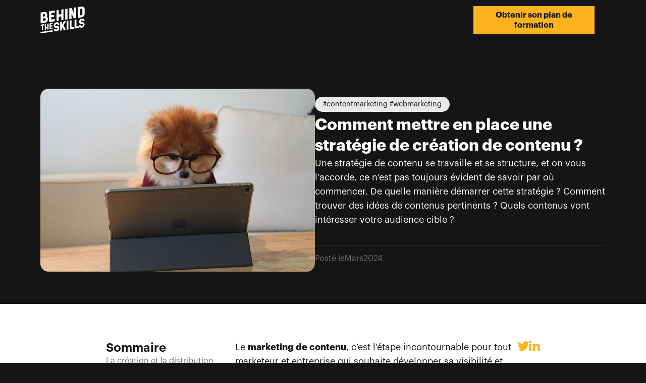

--- FILE ---
content_type: text/html
request_url: https://www.behindtheskills.io/blog/strategie-creation-contenu
body_size: 19434
content:
<!DOCTYPE html><!-- This site was created in Webflow. https://webflow.com --><!-- Last Published: Fri Feb 14 2025 21:44:13 GMT+0000 (Coordinated Universal Time) --><html data-wf-domain="www.behindtheskills.io" data-wf-page="65eb152cab9c1e2fc168567c" data-wf-site="6266acf21a0aba19a62b2dd2" data-wf-collection="65eb152cab9c1e2fc16856a7" data-wf-item-slug="strategie-creation-contenu"><head><meta charset="utf-8"/><title>Comment mettre en place une stratégie de création de contenu ?</title><meta content="Une stratégie de contenu se travaille et se structure. Mais comment la mettre en place de manière efficace ?" name="description"/><meta content="Comment mettre en place une stratégie de création de contenu ?" property="og:title"/><meta content="Une stratégie de contenu se travaille et se structure. Mais comment la mettre en place de manière efficace ?" property="og:description"/><meta content="https://cdn.prod.website-files.com/627274adb896b64266e072eb/63d2816dd18739b4e96c04ca_strategie-creation-contenu-v2.jpeg" property="og:image"/><meta content="Comment mettre en place une stratégie de création de contenu ?" property="twitter:title"/><meta content="Une stratégie de contenu se travaille et se structure. Mais comment la mettre en place de manière efficace ?" property="twitter:description"/><meta content="https://cdn.prod.website-files.com/627274adb896b64266e072eb/63d2816dd18739b4e96c04ca_strategie-creation-contenu-v2.jpeg" property="twitter:image"/><meta property="og:type" content="website"/><meta content="summary_large_image" name="twitter:card"/><meta content="width=device-width, initial-scale=1" name="viewport"/><meta content="Webflow" name="generator"/><link href="https://cdn.prod.website-files.com/6266acf21a0aba19a62b2dd2/css/btskills.webflow.8ddd2298a.min.css" rel="stylesheet" type="text/css"/><link href="https://fonts.googleapis.com" rel="preconnect"/><link href="https://fonts.gstatic.com" rel="preconnect" crossorigin="anonymous"/><script src="https://ajax.googleapis.com/ajax/libs/webfont/1.6.26/webfont.js" type="text/javascript"></script><script type="text/javascript">WebFont.load({  google: {    families: ["Ubuntu:300,300italic,400,400italic,500,500italic,700,700italic","Poppins:100,100italic,200,200italic,300,300italic,regular,italic,500,500italic,600,600italic,700,700italic,800,800italic,900,900italic"]  }});</script><script type="text/javascript">!function(o,c){var n=c.documentElement,t=" w-mod-";n.className+=t+"js",("ontouchstart"in o||o.DocumentTouch&&c instanceof DocumentTouch)&&(n.className+=t+"touch")}(window,document);</script><link href="https://cdn.prod.website-files.com/6266acf21a0aba19a62b2dd2/6266ad65f8165703889d94bc_Little%20Fav.png" rel="shortcut icon" type="image/x-icon"/><link href="https://cdn.prod.website-files.com/6266acf21a0aba19a62b2dd2/6266ad69e4f86802f648dd5b_Big%20fav.png" rel="apple-touch-icon"/><script async="" src="https://www.googletagmanager.com/gtag/js?id=UA-179994598-1"></script><script type="text/javascript">window.dataLayer = window.dataLayer || [];function gtag(){dataLayer.push(arguments);}gtag('js', new Date());gtag('config', 'UA-179994598-1', {'anonymize_ip': false, 'optimize_id': 'GTM-K77HXRL'});</script><script async="" src="https://www.googletagmanager.com/gtag/js?id=G-BJGNTTWYJT"></script><script type="text/javascript">window.dataLayer = window.dataLayer || [];function gtag(){dataLayer.push(arguments);}gtag('set', 'developer_id.dZGVlNj', true);gtag('js', new Date());gtag('config', 'G-BJGNTTWYJT', {'optimize_id': 'GTM-K77HXRL'});</script><script type="text/javascript">!function(f,b,e,v,n,t,s){if(f.fbq)return;n=f.fbq=function(){n.callMethod?n.callMethod.apply(n,arguments):n.queue.push(arguments)};if(!f._fbq)f._fbq=n;n.push=n;n.loaded=!0;n.version='2.0';n.agent='plwebflow';n.queue=[];t=b.createElement(e);t.async=!0;t.src=v;s=b.getElementsByTagName(e)[0];s.parentNode.insertBefore(t,s)}(window,document,'script','https://connect.facebook.net/en_US/fbevents.js');fbq('init', '170199648075018');fbq('track', 'PageView');</script><!-- 






                                                                              ...   :7?JY5PGBBBBP?: 
                                                                 .:^~!^    !PPGBJ   7&&&&&&&&&&##&B!
                                                ..::    7?JY5:   P###&B^   ?&&#&J   7&###G?7!75#####
                                    :^~!!.    .PGBBB:  .B&&&&^   P&###&B^  ?&##&J   7&##&5    :#####
                   .::^~~!7?JY55:  .G##&&^    .B&###:  .G####^   P&####&B^ ?&##&J   7&##&5    :#####
    ..:^^~~~:      J####&&&&&&&&:  .G&###^    .B####:  .G####^   P&#####&B:7&##&J   7&##&5    :#####
JPPGBB##&&&##5^    Y&###BGP5YJ?7.  .G####^    .B####:  .G####^   P&######&G5###&J   7&##&5    :#####
P&&####BB####&G.   Y&##&?          .G####:    :B####:  .G####^   P&###G########&J   7&##&5    :#####
P###&?:..^#####:   Y&##&?.:^^~~    .G####YY5PPG#####:  .G####^   P&###~J&######&J   7&##&5   .?###&P
P###&~   :B###G.   Y&###BB###&P    .G####&&&&&&#####:  .G####^   P&###~ J&#####&J   7&###B5PGB&#&&5.
P####Y7JYG####!    Y&#######BBY    .G####5JJ?77B####:  .G####^   P&###~  J&####&J   7&&&&&&&&&#BY~  
P####&&&&&####BY.  Y&##&Y^^:..     .G####^    .B####:  .G####^   P&##&~   ?&&&&&J   !GP5YJ?7!~:     
P####577!~~P&##&?  Y&##&7          .G####^    .B####:  .B&&&&^   P#BBG^    !7!~^.          .^~!!^.  
P###&!     ?&##&Y  Y&##&Y!??JY5P:  .G&#&#^    .B&##B:   Y5YJ?.   ::.         .^^!:      .7P#&&&&#BJ.
P###&7:^~!?B##&#~  Y&###&&&&&&&#:  .G#BGP:     ~~^^:         .:.  ~7?J^      5&#&7     :P&&B5YJP&&&Y
P#######&&&&&&G!   Y&#BBGPP5YJ?7.   ..       ..:.   !?J5? .PBBB:  P&&&!      5&#&!     Y&##~    ~~^:
P&&&###BBGP5J!.    :^..          :~7???~.   ?BB#?  J&&&P. .B&##:  P&#&!      5&#&!     J&##PJY55J~  
!7!~^:...      .^^. ~??Y5PG^   !P#&&&&&&B7  J&#&? Y&#&Y   .B###:  P&#&!      5&#&!     .JB#&&&&&&&G^
.:^~~7?J:~PP^  J&#^ 5&&5J?7.  ?&&#5?77G##B^ J&#&J5&##?    .B###:  P&#&!      5&#&!       .^~~~^7##&P
Y#B#&#PP^?&&~  J&#^ Y&#!~!^  :##&5    .:... J&#####&J     .B###:  P&#&!      5&#&!     ~?JJ^   !##&J
::^B&5   ?&#~  J&#^ Y&#BGG7  .G&##PPGGPY!   J&######B^    .B###:  P&#&~      5&#&?^~!?~!&&&#GGB&&#J.
  .B&5   ?&#J7?P&#^ Y&#^  .   :YG#####&&&5. J&######&B~   .B###:  P&##Y?JY5? 5&&&&&&&@5 ~5B###BPJ^  
  .B&5   ?&#BGPB&#^ 5&&PPGB^     :::..Y&#&~ J&##G^Y&###!  .B&##:  P&&&&&&&&Y YGP55YJ?7^   .::..     
  .#&P   ?&&~  ?BG: 7Y??7!~. .Y55Y:.:^P&&B: J&#&?  Y&&&&7 .B#BG:  ?YJ?7!~^^. .                      
  .5P?   :!~          ..:^~.  Y&&&#B#&&#P^  J#BB7   ?J?7!  ::..                                     
      ..::^~!7?JY5PGGB###&&~   !YGGGG5J~    .:..                                                    
JY5PPGBB###&###BBGP5YJ?7!!~.      ..                                                                
&#BGP5YJ?7!~^::..                                       





-->

<!-- Memberstack translation --> 

<script> window.textOverride = {
"profile_alt_logo": "Gérer mon profil",
"profile_nav_profile": "Mon profil",
"profile_alt_logo": "Mon abonnement",
"profile_logout": "Se déconnecter",
"profile_exit": "Sortir",
"profile_info": "Mes informations",
"profile_updated": "Mise à jour du profil",
"profile_update": "Modifier",
"profile_email": "Adresse e-mail ",
"profile_temp_email": "Tu veux modifier ton adresse e-mail ? Contacte-nous !",
"profile_change_pass": "Modifier mon Mot de passe",
"profile_current_pass": "Mot de passe actuel",
"profile_new_pass": "Nouveau mot de passe",
"profile_confirm_pass": "Confirmer",
"profile_manage_mem": "Gérer mes abonnements",
"profile_trial": "Essai Gratuit",
"profile_active": "Actif",
"profile_past_due": "En retard",
"profile_canceled": "Annulé",
"profile_test": "Période d'Essai",
"profile_free": "GRATUIT",
"profile_cancel": "Annuler",
"profile_will_cancel": "S'annulera le",
"profile_renew": "Se renouvelera le",
"profile_period_end": "Ton abonnement se terminera à la fin de la période.",
"profile_confirm_cancel": "Confirme ton annulation",
"profile_pay_method": "Mode de paiement",
"profile_ending_in": "se terminant par",
"profile_expire": "Expire",
"profile_edit": "Modifier",
"profile_no_card": "Aucune carte enregistrée.",
"profile_add_card": "Ajouter une carte",
"profile_new_card_label": "Carte de crédit ou de débit",
"profile_card_updated": "Carte mise à jour",
"profile_change_card": "Changer de carte",
"profile_history": "Historique de facturation",
"profile_view_invoice": "Voir",
"profile_invoice_empty": "Les factures pourraient ne pas apparaître instantanément",
"profile_password_required": "Ancien et nouveau mot de passe requis",
"profile_password_err": "Mot de passe erroné",
"profile_canceled_success": "Ton abonnement a été annulé. Tu seras déconnecté dans 5 secondes.",
"": "",
"pay_secure_checkout": "Paiement sécurisé",
"pay_update_membership": "Mise à jour de l'abonnement",
"pay_not_active": "Ton abonnement n'est plus actif.",
"pay_billed": "Facturé",
"pay_month": "mensuellement",
"pay_year": "annuellement",
"pay_week": "hebdomadairement",
"pay_once": "une seule fois",
"pay_after": "après",
"pay_trial": "jour d'essai gratuit",
"pay_free": "Gratuit",
"pay_billed_once": "facturé une seule fois",
"pay_sub_total": "Sous total :",
"pay_tax": "Taxes",
"pay_total": "Total",
"pay_coupon": "CODE PROMOTIONNEL",
"pay_have_coupon": "J'ai un code promotionnel !",
"pay_apply": "Appliquer",
"pay_not_valid": "Le code saisi n'est pas valide",
"pay_off": "de réduction",
"pay_coupon_forever": "Perpetuel",
"pay_test": "PÉRIODE D'ESSAI",
"pay_renew": "Renouveler mon abonnement",
"pay_change": "Changer mon type d'abonnement",
"pay_confirm": "Confirmer",
"pay_confirm_pay": "Confirmer et Payer",
"pay_start_trial": "Commencer mon essai gratuit",
"pay_agree": "Clique ici pour accepter nos",
"pay_terms": "Conditions d'utilisation",
"pay_and": "et",
"pay_privacy": "Politique de confidentialité",
"incorrect_number": "Le numéro de carte est incorrect.",
"invalid_expiry_month": "Le mois d'expiration de la carte est invalide.",
"invalid_expiry_year": "L'année d'expiration de la carte est invalide.",
"expired_card": "La carte a expiré.",
"incorrect_cvc": "Le code de sécurité de la carte est incorrect.",
"address_zip_check": "La validation du code postal de la carte a échoué.",
"card_declined": "La carte a été refusée.",
"": "",
"reset_steps_1": "ÉTAPE 1 SUR 2",
"reset_your_password": "Réinitialise ton mot de passe",
"reset_enter_email": "Saisis ton Email afin que nous puissions t'envoyer les instructions de réinitialisation dans ta boîte mail ! ",
"reset_send_reset": "Envoyez-moi les instructions !",
"reset_email_address": "Adresse E-mail",
"reset_have_code": "Je possède déjà un code de réinitialisation",
"reset_steps_2": "ÉTAPE 2 SUR 2",
"reset_check_email": "Check ta boîte mail l'ami 😉",
"reset_enter_code": "Saisis le code de réinitialisation, puis définis ton nouveau mot de passe.",
"reset_reset_code": "Code de réinitialisation à 6 chiffres",
"reset_new_password": "Définis un nouveau mot de passe",
"reset_confirm_password": "Confirme ton nouveau mot de passe",
"reset_password": "Réinitialiser mon mot de passe",
"reset_send_new": "Envoyez-moi un nouveau code de réinitialisation !",
"reset_code_invalid": "Code érroné",
"reset_email_not_found": "Nous ne trouvons pas cet email dans nos serveurs 😢. — Vérifie bien ou contacte le service support",

"reset_code_incorrect": "❌ Le code de réinitialisation que tu as saisi est incorrect ❌",
"incorrect_email_password": "E-mail ou mot de passe incorrect.",
"invalid_password": "Ton Mot de passe est beaucoup trop court : Minimum 8 caractères sont requis 😉",
"email_taken": "Cet adresse E-mail a déjà été utilisé, et existe déjà sur nos serveurs. Essaye de te connecter, ou utilise une nouvelle adresse",
"invalid_email": "E-mail invalide",
"membership_current": "Ton abonnement actuel",
"membership_missing": "Aucun abonnement sélectionné",
"err_card_required": "Informations de carte requises",
"unexpected_error": "Une erreur innatendue est survenu. Merci de rééssayer ou de contacter notre service support",
"err_upgrade": "Désolé, Tu ne peux pas passer d'un abonnement publié à un abonnement en période d'essai",
"invalid_confirm_password": "Tes deux mots de passe doivenent correspondre 😬",
"password_change_success": "✅ Ton mot de passe a été modifié avec succès !",
"": "",
"signup_head": "Crée un compte",
"signup_password": "Mot de passe",
"signup_button": "M'inscrire",
"signup_already": "Déjà membre?",
"signup_login": "Connecte-toi ici",
"login_head": "Heureux de te revoir",
"login_reset_password": "Réinitialiser mon mot de passe",
"login_button": "Me connecter",
"login_need": "Pas encore inscrit ?",
"login_signup": "Inscris-toi ici",
"": "",
} </script>

<!-- Memberstack --> 
<script src="https://api.memberstack.io/static/memberstack.js?webflow" data-memberstack-id="b9a537879586b583576fdb5857a34aea"> </script> 

<!-- Tolstoy --> 
    <script>
      window.tolstoyAppKey="b95964f3-b22d-4854-8e05-718ed8e3370c";
      var s = document.createElement("script");
      s.type = "text/javascript";
      s.async = true;
      s.src = "https://widget.gotolstoy.com/widget/widget.js";
      document.head.appendChild(s);
    </script>
<script>
    !function(t,e){var o,n,p,r;e.__SV||(window.posthog=e,e._i=[],e.init=function(i,s,a){function g(t,e){var o=e.split(".");2==o.length&&(t=t[o[0]],e=o[1]),t[e]=function(){t.push([e].concat(Array.prototype.slice.call(arguments,0)))}}(p=t.createElement("script")).type="text/javascript",p.async=!0,p.src=s.api_host+"/static/array.js",(r=t.getElementsByTagName("script")[0]).parentNode.insertBefore(p,r);var u=e;for(void 0!==a?u=e[a]=[]:a="posthog",u.people=u.people||[],u.toString=function(t){var e="posthog";return"posthog"!==a&&(e+="."+a),t||(e+=" (stub)"),e},u.people.toString=function(){return u.toString(1)+".people (stub)"},o="capture identify alias people.set people.set_once set_config register register_once unregister opt_out_capturing has_opted_out_capturing opt_in_capturing reset isFeatureEnabled onFeatureFlags".split(" "),n=0;n<o.length;n++)g(u,o[n]);e._i.push([i,s,a])},e.__SV=1)}(document,window.posthog||[]);
    posthog.init('phc_Ibk3LYTWjNY6w6XXelkkEn12KGQpVAQTMRgv266EzDz',{api_host:'https://eu.posthog.com'})
</script>

<!-- Google tag (gtag.js) -->
<script async src="https://www.googletagmanager.com/gtag/js?id=G-BJGNTTWYJT"></script>
<script>
  window.dataLayer = window.dataLayer || [];
  function gtag(){dataLayer.push(arguments);}
  gtag('js', new Date());

  gtag('config', 'G-BJGNTTWYJT');
</script>
<!-- [Attributes by Finsweet] Table of Contents -->
<script defer src="https://cdn.jsdelivr.net/npm/@finsweet/attributes-toc@1/toc.js"></script></head><body><header class="header"><div class="w-embed"><style>
.stroked-text {
  -webkit-text-stroke: 1px #fffef2;
}
/* cta section gets darker bg after 1200px */
@media screen and (min-width: 1500px) {
  .cta-section {background-color:#2c2b2b}
}

/* swap, visibility between login text link and login icon link in navbar */
@media screen and (max-width: 1080px) {
.nav-login-icon {display:block}
.nav-login-text {display:none}
}
@media screen and (max-width: 768px) {
.nav-login-icon {display:none}
.nav-login-text {display:block}
}

/* remove those elements from catching clicks */
.gradient-mask, .vignette {pointer-events:none}

/* fixes radius unwated borders */
.slide-content, .slide-content-wrapper, .featured-content-cell-illustration {
-webkit-perspective: 1000;
-webkit-backface-visibility: hidden;
-webkit-transform: translate3d(0,0,0);
outline:none;
border:none;
text-decoration:none;
}

</style></div><div data-animation="default" data-collapse="medium" data-duration="400" data-easing="ease" data-easing2="ease" role="banner" class="navbar w-nav"><div class="navbar-container w-container"><div class="navbar-content"><a href="/" class="w-nav-brand"><img alt="" loading="eager" src="https://cdn.prod.website-files.com/6266acf21a0aba19a62b2dd2/660d0df08408ae9f2166b3d5_btsblanc.svg" class="image"/></a><nav role="navigation" class="nav-menu w-nav-menu"><div class="nav-menu-content"><div class="nav-items"><div data-delay="0" data-hover="true" class="dropdown upper w-dropdown"><div class="dropdown-link w-dropdown-toggle"></div><nav class="dropdown-list w-dropdown-list"><a href="/nos-thematiques" class="nav-link-sub w-nav-link">Nos thématiques</a><a href="/nos-formations-en-presentiel" class="nav-link-sub w-nav-link">Formations en présentiel</a><a href="/programmes" class="nav-link-sub w-nav-link">Formations en ligne</a></nav></div><div data-delay="0" data-hover="true" class="dropdown upper w-dropdown"><div class="dropdown-link w-dropdown-toggle"></div><nav class="dropdown-list w-dropdown-list"><a href="/formation-optimiser-croissance-entreprise" class="nav-link-sub w-nav-link">Votre formation sur-mesure</a><a href="/notre-pedagogie" class="nav-link-sub w-nav-link">Notre pédagogie</a></nav></div></div><div class="nav-actions"><div data-delay="0" data-hover="true" data-ms-content="members" class="dropdown w-dropdown"><nav class="dropdown-list w-dropdown-list"><a href="/#/ms/profile" class="nav-link-sub w-dropdown-link">Mon compte</a><a href="/#/ms/logout" class="nav-link-sub w-dropdown-link">Déconnexion</a></nav></div><a href="#" class="nav-login-icon w-inline-block"><div class="icon w-embed"><svg width="420" height="420" viewBox="0 0 24 24" fill="none" xmlns="http://www.w3.org/2000/svg">
<path d="M10 11H4V3C4 2.73478 4.10536 2.48043 4.29289 2.29289C4.48043 2.10536 4.73478 2 5 2H19C19.2652 2 19.5196 2.10536 19.7071 2.29289C19.8946 2.48043 20 2.73478 20 3V21C20 21.2652 19.8946 21.5196 19.7071 21.7071C19.5196 21.8946 19.2652 22 19 22H5C4.73478 22 4.48043 21.8946 4.29289 21.7071C4.10536 21.5196 4 21.2652 4 21V13H10V16L15 12L10 8V11Z" fill="#fdb31e"/>
</svg></div></a><a href="https://calendly.com/victor-behindtheskills/30min?month=2025-01" target="_blank" class="button w-button">Obtenir son plan de formation</a></div></div><div class="multicolor-bar"><div class="color-block-1"></div><div class="color-block-2"></div></div></nav><div class="menu-button w-nav-button"><div class="menu-button-full-layer"><div class="html-embed-2 w-embed"><?xml version="1.0"?>
<svg xmlns="http://www.w3.org/2000/svg" viewBox="0 0 24 24" class="a">
    <style>.b{fill: currentColor;}.a{}</style>
    <rect width="23" height="3" x=".5" rx="1" y="2.5" class="b"></rect>
    <rect width="23" height="3" x=".5" rx="1" y="10.5" class="b"></rect>
    <rect width="23" height="3" x=".5" rx="1" y="18.5" class="b"></rect>
</svg></div></div></div></div></div></div></header><main><section class="section-hero solo-dark"><header><div class="section-container"><div class="hero-full-cell-node-blog-content-heading"><div class="node-header-blog-cell-illustration"><img src="https://cdn.prod.website-files.com/627274adb896b64266e072eb/63d2816dd18739b4e96c04ca_strategie-creation-contenu-v2.jpeg" loading="lazy" alt="Comment mettre en place une stratégie de création de contenu ?" sizes="(max-width: 479px) 93vw, (max-width: 767px) 91vw, (max-width: 991px) 70vw, 543.796875px" srcset="https://cdn.prod.website-files.com/627274adb896b64266e072eb/63d2816dd18739b4e96c04ca_strategie-creation-contenu-v2-p-500.jpeg 500w, https://cdn.prod.website-files.com/627274adb896b64266e072eb/63d2816dd18739b4e96c04ca_strategie-creation-contenu-v2-p-800.jpeg 800w, https://cdn.prod.website-files.com/627274adb896b64266e072eb/63d2816dd18739b4e96c04ca_strategie-creation-contenu-v2.jpeg 1000w" class="blog-post-illustration-hero"/></div><div class="node-header-cell"><p class="bubble-tag static">#contentmarketing #webmarketing</p><h1 class="heading-blog">Comment mettre en place une stratégie de création de contenu ?</h1><p class="light-subheading">Une stratégie de contenu se travaille et se structure, et on vous l’accorde, ce n’est pas toujours évident de savoir par où commencer. De quelle manière démarrer cette stratégie ? Comment trouver des idées de contenus pertinents ? Quels contenus vont intéresser votre audience cible ?</p><div class="divider"></div><div class="compo-line"><div class="meta-data">Posté le</div><div class="meta-data w-dyn-bind-empty"></div><div class="meta-data dateclass">March</div><div class="meta-data">2024</div></div></div></div></div><div data-w-id="2a12fc55-d015-bc2b-49b2-38eb7d19b4b6" class="scroll-ix-trigger-div"></div></header></section><div class="section-white"><div class="section-article-body"><div class="section-container"><div class="node-body-of-text"><div class="node-body-columns"><div class="left-colum"><h2 class="aside-h2">Sommaire</h2><div fs-toc-element="ix-trigger" class="toc-links"><a fs-toc-element="link" href="#" class="toc-link">Editing</a></div></div><div class="main-column"><div fs-toc-element="contents" class="bts-blog-post-body w-richtext"><p>Le <strong>marketing de contenu</strong>, c’est l’étape incontournable pour tout marketeur et entreprise qui souhaite développer sa visibilité et avoir plus de portée. S’il permet d’en assurer la notoriété, la <strong>génération de leads qualifiés</strong> et la <strong>conversion</strong> sont aussi des conséquences positives du content marketing.</p><p>Une <strong>stratégie de contenu</strong> se travaille et se structure, et on vous l’accorde, ce n’est pas toujours évident de savoir par où commencer.</p><p>De quelle manière démarrer cette stratégie ? Comment trouver des idées de contenus pertinents ? Quels contenus vont intéresser votre audience cible ?</p><p>Plus bas dans cet article, retrouvez quelques conseils pour des supports engageants et impactants !</p><h2>La création et la distribution de contenus dans une stratégie</h2><p>La loi de Pareto, ça vous parle ? Le 80-20 est un principe appliqué dans de nombreux secteurs surtout en marketing digital. Si nous l’appliquons dans la <strong>création de contenu</strong>, voici ce qui en ressort :</p><p>- La distribution des contenus représente 80% du temps de travail.</p><p>- La création n&#x27;est que de 20%.</p><p>Il s&#x27;agit d’un point important à soulever car nous avons souvent tendance à nous focaliser sur la <strong>création de contenus</strong>, et moins sur la distribution. Le but du contenu est d’être vu par un maximum de monde. De ce fait, si nous écrivons des articles que personne ne va consulter, nous n’aurons aucun retour sur investissement sur ces derniers.</p><figure style="max-width:1000pxpx" class="w-richtext-align-fullwidth w-richtext-figure-type-image"><a href="https://www.behindtheskills.io/programmes/boost-your-content" target="_blank" class="w-inline-block"><div><img src="https://cdn.prod.website-files.com/627274adb896b64266e072eb/63ce933182f3579155d9d7ad_banniere-boost-your-content-behind-the-skills.jpeg" loading="lazy" alt="Programme Boost Your Content - Content Marketing"/></div></a></figure><h2><strong>Comment générer plusieurs contenus et les distribuer efficacement ?</strong></h2><p>Ce n’est plus un secret, pour avoir des retombées au niveau de son <strong>content marketing</strong>, il faut assurer une production régulière de ses <strong>contenus</strong>. L’une des méthodes efficaces à appliquer est le recyclage de contenu : on part d’un support produit pour en générer plusieurs sur différents canaux, dans différents formats, et sous différents angles.</p><p>Exemple : un post LinkedIn peut donner 5 ou 6 publications pour continuer de nourrir son audience sur un même sujet.</p><p>L’un des formats que nous pouvons adopter pour la déclinaison de contenu ? Le webinar !</p><p>- Dans ce type de live, nous allons par exemple inviter un expert sur une thématique pour apporter son savoir. Une fois terminé, il sera distribué à l’audience actuelle via <strong>LinkedIn </strong>et les campagnes emailings.</p><p>- Ce contenu va être transformé en replay pour être également disponible sur Youtube. Ainsi, les personnes qui n’ont pas pu y assister vont pouvoir le visionner à n’importe quel moment.</p><p>- Un live peut également être adapté en article de blog optimisé SEO pour être distribué de manière organique. Cela va créer des portes pour les personnes qui vont chercher des sujets similaires.</p><p>L’objectif est de reprendre un <strong>contenu</strong> dans une infinité de formats et les redistribuer à une grande diversité d’audience sur différents canaux. Bien organisé, ce process peut se révéler efficace et créer une omniprésence dans votre <strong>stratégie d’Inbound Marketing</strong>.</p><h2><strong>Trouver des idées de contenus grâce à sa cible sur LinkedIn</strong></h2><p>À qui s’adresser sur <strong>LinkedIn</strong> ? Comment avoir un contenu pertinent pour sa cible ? </p><p>Voici deux questions que nous pouvons nous poser quand il s’agit de créer des contenus sur le réseau social professionnel.</p><p>La bonne pratique à suivre en <strong>content marketing</strong> : combiner la stratégie d’Outbound en contactant des personnes directement sur LinkedIn, et la <strong>création de contenus</strong>. L’objectif sera de créer un cycle qui va permettre d&#x27;auto-nourrir ces deux stratégies.</p><p>Pour trouver des idées de contenus, rien de mieux que de puiser directement à la source et de demander à notre audience cible ce qui l’intéresserait. Pour interroger les personnes, tournez-vous plutôt vers les profils juniors. Ils rencontreront plus des problématiques liées à leur métier et pourront vous en faire part. En termes de parcours professionnel, ces profils devront avoir moins d’un an à deux ans d’expérience dans des petites entreprises.</p><p>Une fois cette audience définie, nous allons pouvoir l’interroger sur ses problématiques et comprendre les sujets qui lui semblent importants. Nous devons garder en tête que la finalité sera d’avoir un contenu qui convertisse, qui apporte de la valeur et qui nous positionne en tant qu&#x27;expert dans notre secteur. Nous allons créer cet effet de marque dans la <strong>stratégie de contenu</strong> pour convertir en clients à terme.</p><figure style="max-width:1000pxpx" class="w-richtext-align-fullwidth w-richtext-figure-type-image"><a href="https://behindtheskills.studio/newsletter" target="_blank" class="w-inline-block"><div><img src="https://cdn.prod.website-files.com/627274adb896b64266e072eb/6373accbc1edc08022c7d00b_banniere-newsletter-content-marketing-behind-the-skills.jpeg" loading="lazy" alt="La newseltter dédiée au Content Marketing"/></div></a></figure><h2><strong>Récolter des informations sur sa cible via LinkedIn</strong></h2><p>Il est maintenant temps de rentrer en contact avec la cible que vous avez définie !</p><p>Le process pour une prise de contact efficace :</p><p>- Importer les contacts dans un outil d’automatisation <strong>LinkedIn</strong></p><p>- Construire une approche sur LinkedIn</p><p>- Lancer sa campagne pour interroger son audience cible</p><p>Contacter des personnes les unes après les autres avec plus ou moins le même message peut se révéler chronophage. Mais heureusement, un outil existe pour vous simplifier la tâche et vous permettre d’automatiser l’envoi des messages privés sur LinkedIn : Waalaxy.</p><p>L’approche à adopter dans ce cas de figure sur cet outil : le scénario “Invitation + 2 messages” pour une entrée en matière simple et efficace, et surtout qui ne soit pas trop insistante. On estime que 99% des réponses sont données dans les trois premières prises de contact sur LinkedIn. Au-delà, nous allons avoir moins de réponses (et de qualité réduite) car nous donnerons l’impression d’harceler notre cible.</p><p>Si vous ne savez pas comment formuler votre approche, voici deux exemples qui devraient vous inspirer !</p><p>Un exemple de premier message pour faire comprendre que nous n’avons rien à vendre et que nous souhaitons prendre des feedbacks :</p><p><em>“Salut [prénom],</em></p><p><em>Quelles sont tes trois principales problématiques en tant que [nom de métier selon votre audience cible] ?</em></p><p><em>Je cherche à écrire un article sur le sujet, merci d’avance.</em></p><p><em>P.S : je n’ai rien à vendre ;)”</em></p><p>Nous vous conseillons de garder la petite phrase de fin en P.S car de nombreuses personnes vont essayer de trouver une technique détournée afin de vendre directement un service. Bonus : cela va augmenter le taux de réponse.</p><p>Un exemple de second message, à envoyer une fois que la personne a accepté l’invitation mais qu’elle ne nous a pas fait de retour :</p><p><em>“Salut [prénom],</em></p><p><em>Peut-être que tu as raté mon message précédent :)</em></p><p><em>Je m’intéresse aux problématiques des [nom de métier] juniors afin de créer du contenu sur le sujet et pourquoi pas apporter des solutions.</em></p><p><em>Quel serait ton Top 3 ?</em></p><p><em>Exemples : [insérer des exemples liés au métier de l’audience]</em></p><p><em>Au plaisir de discuter,</em></p><p><em>P.S : je n’ai toujours rien à vendre ;)”</em></p><p>L’astuce de la fin : ajouter une note d’invitation. Quand nous lançons une campagne, selon la qualité de la segmentation, nous allons choisir ou non d’ajouter une note. Plus nous sommes confiants dans l’approche (les personnes n’ont pas l’impression que nous voulons vendre un service/produit), plus nous avons intérêt à mettre une note d’invitation. Dans le cas inverse, il ne vaut mieux pas en mettre. Ici, nous allons plutôt jouer sur le fait que le profil LinkedIn est bien optimisé et sympathique, et que la personne va nous accepter.</p><p>Dès que les contacts vous donnent une réponse intéressante et de qualité sur les principales problématiques, notez-les dans un document. Une fois que vous les aurez répertoriées, établissez un Top 5 de celles qui remontent le plus souvent.</p><p>‍<strong>À lire aussi 👉 </strong><a href="https://www.behindtheskills.io/blog/experts-du-digital-les-meilleures-astuces-du-social-media-management" target="_blank"><strong>Experts du Digital : Les meilleures astuces du Social Media Management</strong></a></p><h2><strong>Stratégie de contenu : répondre aux problématiques de sa cible</strong></h2><p>Pour répondre aux problématiques de votre cible, deux solutions s’offrent à vous : soit votre expertise permet d’y répondre, soit vous irez chercher les réponses pour avoir plus de matières. Dans ce cas de figure, nous inverserons la machine et prendrons des profils plus expérimentés. Nous les sélectionnerons cette fois-ci avec des expériences allant de 6 ans à 10 ans, et dans de grosses structures.</p><p>Une fois votre audience définie, intégrez-la dans une campagne avec une approche opposée. Comme ces personnes sont généralement sollicitées, nous vous déconseillons de mettre une note d’invitation.</p><p>Dès que l’invitation est acceptée, voici un exemple de message que vous pouvez envoyer :</p><p><em>“Bonjour [prénom],</em></p><p>‍<em>J’essaie de comprendre comment les [nom de métier] expérimentés arrivent à [problématique des profils juniors. Ex : trouver le décisionnaire d’une entreprise].</em></p><p><em>Avez-vous une recette magique pour ça ?</em></p><p><em>C’est une des principales problématiques rencontrées par les [nom de métier]  juniors.</em></p><p><em>Je cherche à écrire un article sur le sujet pour leur apporter des réponses.</em></p><p><em>Je suis vraiment intéressé de connaître vos meilleures pratiques en termes de XXX.</em></p><p><em>Merci !</em></p><p>‍<em>P.S : je n’ai rien à vendre ;)”</em></p><p>Vous n’avez toujours pas de réponses au bout de 4 jours ? N’hésitez pas à relancer les contacts : </p><p><em>“Hmmm… Mon message précédent n’était peut-être pas assez précis.</em></p><p><em>Plus spécifiquement, la majorité des [nom de métier] juniors disent avoir des difficultés à [problématique].</em></p><p><em>Et vous, comment faites-vous ?</em></p><p><em>Merci d’avance pour votre réponse.”</em></p><p>Comme l’étape précédente, nous allons récolter des informations mais des réponses et des bonnes pratiques cette fois-ci. À noter que certains contacts peuvent vous proposer des appels pour expliquer leur méthodologie. Ces appels peuvent ouvrir des opportunités et cela peut être l’occasion pour vous de promouvoir votre produit ou service. Lorsque vous aurez assez de réponses, vous pourrez rédiger un contenu qui réunit l’ensemble des bonnes pratiques de ces personnes expérimentées.</p><h2><strong>Renforcer le lien créé via les contenus sur LinkedIn</strong></h2><p>Quand vous aurez produit vos contenus, vous pourrez les publier sur LinkedIn et reprendre les bonnes pratiques mentionnées plus haut. Vous en profiterez aussi pour nourrir la base de contacts que vous avez établie car vous avez échangé avec eux. Il faut noter que lorsqu’on interagit avec des contacts, l’algorithme LinkedIn a de fortes chances de pousser votre contenu auprès des personnes avec qui vous avez discuté.</p><p>Si des personnes vous ont donné des conseils vraiment pertinents, vous allez pouvoir les taguer dans des posts pour les remercier. Elles vont ainsi venir engager sur le contenu et cela va constituer une audience qui s’intéresse de près à vos réalisations. Elles vont trouver agréable le fait d’être remerciées car elles vous ont donné un peu de leur temps.</p><p>De l’autre côté, vous allez nourrir cette audience de jeunes profils à qui vous avez demandé leurs problématiques. Ces personnes aussi vont venir engager sur votre contenu en vous remerciant d’avoir répondu à leurs interrogations.</p><p>Ce process<strong> content marketing</strong> en cercle vertueux va permettre d’augmenter l’engagement et l’intérêt porté à votre contenu.</p><h2><strong>L&#x27;élément clé de votre stratégie de contenu : l’empathie</strong></h2><p>C’est la capacité à se mettre à la place de la personne qui va lire votre message. Que ce soit en prospection ou en contenu, nous allons toujours nous demander : cette personne-là, que va-t-elle penser et comment va-t-elle percevoir mon message ?</p><p>La première erreur que nous retrouvons dans la <strong>création de contenu </strong>et les messages de prospection, est de parler de soi avant de parler de l’autre. Le fait d’être derrière un ordinateur fait que nous oublions souvent que des êtres humains existent. Il faut donc se questionner en permanence sur les attentes et les besoins de notre cible, et comprendre ses points de douleur.</p><p>‍</p><p><em>Cet article est un résumé d’</em><a href="https://www.youtube.com/watch?v=yrVyJmQCA9I"><em>une vidéo de Behind the Skills partageant l’expertise de Toinon Georget</em></a><em>.</em></p></div><div class="author-badge-node"><h2 class="aside-h2">Auteur</h2><div class="author-compo-line"><div class="badge-left"><div class="signature-block"><div class="author-pic"><img src="https://cdn.prod.website-files.com/627274adb896b64266e072eb/63ce90d118ff375fa72ffb88_new-marie-francine.jpeg" loading="lazy" alt="" sizes="48px" srcset="https://cdn.prod.website-files.com/627274adb896b64266e072eb/63ce90d118ff375fa72ffb88_new-marie-francine-p-500.jpeg 500w, https://cdn.prod.website-files.com/627274adb896b64266e072eb/63ce90d118ff375fa72ffb88_new-marie-francine.jpeg 512w"/></div><div>Marie-Francine PHAN</div></div></div><div class="badge-right"><a href="https://www.linkedin.com/in/mariefrancinephan/" target="_blank" class="section-header-link">Vers le profil de l&#x27;auteur</a></div></div></div></div><div class="right-column"><div class="social-links"><div class="social-link twitter w-embed"><a class="twitter-share-button" href="https://twitter.com/intent/tweet?text=https://behindthescene.com/strategie-creation-contenu" data-size="large"></a></div><div class="social-link lkd w-embed"><a class="social-share linkedin" style="display:block;width:100%;height:100%;" href="https://www.linkedin.com/sharing/share-offsite/?url=https://behindthescene.com/strategie-creation-contenu}"></a></div></div></div></div></div></div></div><div class="section"><div class="section-container"><header class="section-grid-header"><h2>Les autres articles</h2><a href="/articles" class="section-header-link">Tous les articles</a></header><div class="collection-list-wrapper---100width w-dyn-list"><div role="list" class="collection-list w-dyn-items"><div role="listitem" class="blog-collection-item w-dyn-item"><div class="blog-collection-item-content"><div class="blog-grid-item"><p class="bubble-tag">#seo #contentmarketing</p><img width="1019" alt="Comment construire une stratégie de contenu SEO en béton ?" loading="eager" src="https://cdn.prod.website-files.com/627274adb896b64266e072eb/642eec85d2c86c921344fcee_construire-strategie-seo-beton.jpeg" sizes="(max-width: 479px) 90vw, (max-width: 767px) 92vw, (max-width: 1279px) 30vw, 362.671875px" srcset="https://cdn.prod.website-files.com/627274adb896b64266e072eb/642eec85d2c86c921344fcee_construire-strategie-seo-beton-p-500.jpeg 500w, https://cdn.prod.website-files.com/627274adb896b64266e072eb/642eec85d2c86c921344fcee_construire-strategie-seo-beton-p-800.jpeg 800w, https://cdn.prod.website-files.com/627274adb896b64266e072eb/642eec85d2c86c921344fcee_construire-strategie-seo-beton-p-1080.jpeg 1080w, https://cdn.prod.website-files.com/627274adb896b64266e072eb/642eec85d2c86c921344fcee_construire-strategie-seo-beton.jpeg 1280w" class="blog-grid-item-image"/><div class="gradient-mask"></div></div><div class="video-grid-item-text-content"><h3 class="heading-7">Comment construire une stratégie de contenu SEO en béton ?</h3><p class="light-subheading darker">Comment écrire des contenus SEO avec un cheminement logique ? Quels éléments prendre en compte pour avoir un contenu qui apporte des performances sur les moteurs de recherches ?</p><div class="thin-action-line"><img src="https://cdn.prod.website-files.com/6266acf21a0aba19a62b2dd2/62a0c4cc4f49243ea50d502f_arrow_up_right.svg" loading="lazy" alt="fleche noire"/><a href="/blog/construire-strategie-contenu-seo" class="link-2 dark">En savoir plus</a></div></div></div></div><div role="listitem" class="blog-collection-item w-dyn-item"><div class="blog-collection-item-content"><div class="blog-grid-item"><p class="bubble-tag">#seo #redactionweb</p><img width="1019" alt="Rédaction web SEO : analyse d’un article réussi" loading="eager" src="https://cdn.prod.website-files.com/627274adb896b64266e072eb/6425c0b65c80659368be6655_redaction-seo-analyse-article-blog.jpeg" sizes="(max-width: 479px) 90vw, (max-width: 767px) 92vw, (max-width: 1279px) 30vw, 362.671875px" srcset="https://cdn.prod.website-files.com/627274adb896b64266e072eb/6425c0b65c80659368be6655_redaction-seo-analyse-article-blog-p-500.jpeg 500w, https://cdn.prod.website-files.com/627274adb896b64266e072eb/6425c0b65c80659368be6655_redaction-seo-analyse-article-blog-p-800.jpeg 800w, https://cdn.prod.website-files.com/627274adb896b64266e072eb/6425c0b65c80659368be6655_redaction-seo-analyse-article-blog-p-1080.jpeg 1080w, https://cdn.prod.website-files.com/627274adb896b64266e072eb/6425c0b65c80659368be6655_redaction-seo-analyse-article-blog-p-1600.jpeg 1600w, https://cdn.prod.website-files.com/627274adb896b64266e072eb/6425c0b65c80659368be6655_redaction-seo-analyse-article-blog.jpeg 1920w" class="blog-grid-item-image"/><div class="gradient-mask"></div></div><div class="video-grid-item-text-content"><h3 class="heading-7">Rédaction web SEO : analyse d’un article réussi</h3><p class="light-subheading darker">Quand vous pensez rédaction SEO, n’essayez pas de vous dire “Je veux parler à Google” et “Je veux aussi parler à l’humain”.Pensez plutôt produit et essayez d’apporter de la valeur à vos prospects et vos clients. </p><div class="thin-action-line"><img src="https://cdn.prod.website-files.com/6266acf21a0aba19a62b2dd2/62a0c4cc4f49243ea50d502f_arrow_up_right.svg" loading="lazy" alt="fleche noire"/><a href="/blog/redaction-web-seo-analyse-article" class="link-2 dark">En savoir plus</a></div></div></div></div><div role="listitem" class="blog-collection-item w-dyn-item"><div class="blog-collection-item-content"><div class="blog-grid-item"><p class="bubble-tag">#socialmedia #webmarketing</p><img width="1019" alt="Réseaux sociaux : 3 statistiques pour avoir plus de performance" loading="eager" src="https://cdn.prod.website-files.com/627274adb896b64266e072eb/641ad57c31cab059221ca0ab_statistiques-reseaux-sociaux-performance.jpeg" sizes="(max-width: 479px) 90vw, (max-width: 767px) 92vw, (max-width: 1279px) 30vw, 362.671875px" srcset="https://cdn.prod.website-files.com/627274adb896b64266e072eb/641ad57c31cab059221ca0ab_statistiques-reseaux-sociaux-performance-p-500.jpeg 500w, https://cdn.prod.website-files.com/627274adb896b64266e072eb/641ad57c31cab059221ca0ab_statistiques-reseaux-sociaux-performance-p-800.jpeg 800w, https://cdn.prod.website-files.com/627274adb896b64266e072eb/641ad57c31cab059221ca0ab_statistiques-reseaux-sociaux-performance-p-1080.jpeg 1080w, https://cdn.prod.website-files.com/627274adb896b64266e072eb/641ad57c31cab059221ca0ab_statistiques-reseaux-sociaux-performance.jpeg 1201w" class="blog-grid-item-image"/><div class="gradient-mask"></div></div><div class="video-grid-item-text-content"><h3 class="heading-7">Réseaux sociaux : 3 statistiques pour avoir plus de performance</h3><p class="light-subheading darker">Aujourd’hui, on vous présente 3 statistiques (un peu obscures), qui vont vous aider dans la finesse de vos décisions par rapport à vos réseaux sociaux. Alors prêts à avoir plus de performances sur les réseaux sociaux ?</p><div class="thin-action-line"><img src="https://cdn.prod.website-files.com/6266acf21a0aba19a62b2dd2/62a0c4cc4f49243ea50d502f_arrow_up_right.svg" loading="lazy" alt="fleche noire"/><a href="/blog/reseaux-sociaux-3-statistiques-performance" class="link-2 dark">En savoir plus</a></div></div></div></div></div></div></div></div><div class="separator"></div></div><section data-ms-content="!members"></section></main><footer id="footer" class="footer"><div class="footer-section-container w-container"><div class="footer-flex-container"><a href="#" id="w-node-_3bce7c4b-5721-371c-9b5a-39cace97b05b-ce97b058" class="footer-logo-link"><img src="https://cdn.prod.website-files.com/6266acf21a0aba19a62b2dd2/660d0df08408ae9f2166b3d5_btsblanc.svg" alt="" class="footer-image"/></a><div id="w-node-_3bce7c4b-5721-371c-9b5a-39cace97b080-ce97b058" class="footer-link-col"><ul role="list" class="w-list-unstyled"><li><a href="https://calendly.com/victor-behindtheskills/30min" target="_blank" class="footer-link">Contactez-nous</a></li><li><a href="/mentions-legales" class="footer-link">Mentions légales</a></li><li><a href="https://cdn.prod.website-files.com/6266acf21a0aba19a62b2dd2/628b7f8f7a7222aa82da592d_SKILLS%20MEDIA%20CGU%202021.03.31.docx.pdf" target="_blank" class="footer-link">CGV</a></li></ul></div><div data-ms-content="!members" id="w-node-_3bce7c4b-5721-371c-9b5a-39cace97b090-ce97b058" class="footer-action-col"><a id="w-node-_3bce7c4b-5721-371c-9b5a-39cace97b091-ce97b058" href="https://calendly.com/victor-behindtheskills/30min?month=2025-01" target="_blank" class="button-footer deactivated w-button">On finance votre formation sur-mesure</a></div></div><div class="footer-last-line"><div class="footer-last-line-content">©2022 BehindtheSkills Inc. All rights reserved  </div><div class="footer-last-line-actions"><a href="https://www.youtube.com/c/BehindtheSkills" target="_blank" class="social-link w-inline-block"><div rel="noopener" class="social-icon w-embed"><svg aria-hidden="true" role="img" fill=currentColor xmlns="http://www.w3.org/2000/svg" viewBox="0 0 24 24"><title>YouTube icon</title><path d="M23.499 6.203a3.008 3.008 0 00-2.089-2.089c-1.87-.501-9.4-.501-9.4-.501s-7.509-.01-9.399.501a3.008 3.008 0 00-2.088 2.09A31.258 31.26 0 000 12.01a31.258 31.26 0 00.523 5.785 3.008 3.008 0 002.088 2.089c1.869.502 9.4.502 9.4.502s7.508 0 9.399-.502a3.008 3.008 0 002.089-2.09 31.258 31.26 0 00.5-5.784 31.258 31.26 0 00-.5-5.808zm-13.891 9.4V8.407l6.266 3.604z"/></svg></div></a><a href="https://www.instagram.com/behindtheskills.io/" target="_blank" class="social-link w-inline-block"><div rel="noopener" class="social-icon w-embed"><svg  aria-hidden="true" role="img" fill=currentColor viewBox="0 0 24 24" xmlns="http://www.w3.org/2000/svg"><title>Instagram icon</title><path d="M12 0C8.74 0 8.333.015 7.053.072 5.775.132 4.905.333 4.14.63c-.789.306-1.459.717-2.126 1.384S.935 3.35.63 4.14C.333 4.905.131 5.775.072 7.053.012 8.333 0 8.74 0 12s.015 3.667.072 4.947c.06 1.277.261 2.148.558 2.913.306.788.717 1.459 1.384 2.126.667.666 1.336 1.079 2.126 1.384.766.296 1.636.499 2.913.558C8.333 23.988 8.74 24 12 24s3.667-.015 4.947-.072c1.277-.06 2.148-.262 2.913-.558.788-.306 1.459-.718 2.126-1.384.666-.667 1.079-1.335 1.384-2.126.296-.765.499-1.636.558-2.913.06-1.28.072-1.687.072-4.947s-.015-3.667-.072-4.947c-.06-1.277-.262-2.149-.558-2.913-.306-.789-.718-1.459-1.384-2.126C21.319 1.347 20.651.935 19.86.63c-.765-.297-1.636-.499-2.913-.558C15.667.012 15.26 0 12 0zm0 2.16c3.203 0 3.585.016 4.85.071 1.17.055 1.805.249 2.227.415.562.217.96.477 1.382.896.419.42.679.819.896 1.381.164.422.36 1.057.413 2.227.057 1.266.07 1.646.07 4.85s-.015 3.585-.074 4.85c-.061 1.17-.256 1.805-.421 2.227-.224.562-.479.96-.899 1.382-.419.419-.824.679-1.38.896-.42.164-1.065.36-2.235.413-1.274.057-1.649.07-4.859.07-3.211 0-3.586-.015-4.859-.074-1.171-.061-1.816-.256-2.236-.421-.569-.224-.96-.479-1.379-.899-.421-.419-.69-.824-.9-1.38-.165-.42-.359-1.065-.42-2.235-.045-1.26-.061-1.649-.061-4.844 0-3.196.016-3.586.061-4.861.061-1.17.255-1.814.42-2.234.21-.57.479-.96.9-1.381.419-.419.81-.689 1.379-.898.42-.166 1.051-.361 2.221-.421 1.275-.045 1.65-.06 4.859-.06l.045.03zm0 3.678c-3.405 0-6.162 2.76-6.162 6.162 0 3.405 2.76 6.162 6.162 6.162 3.405 0 6.162-2.76 6.162-6.162 0-3.405-2.76-6.162-6.162-6.162zM12 16c-2.21 0-4-1.79-4-4s1.79-4 4-4 4 1.79 4 4-1.79 4-4 4zm7.846-10.405c0 .795-.646 1.44-1.44 1.44-.795 0-1.44-.646-1.44-1.44 0-.794.646-1.439 1.44-1.439.793-.001 1.44.645 1.44 1.439z"/></svg></div></a><a href="https://twitter.com/behindtheskills" target="_blank" class="social-link w-inline-block"><div rel="noopener" class="social-icon w-embed"><svg aria-hidden="true" role="img" fill=currentColor xmlns="http://www.w3.org/2000/svg" viewBox="0 0 24 24"><title>Twitter icon</title><path d="M23.953 4.57a10 10 0 01-2.825.775 4.958 4.958 0 002.163-2.723c-.951.555-2.005.959-3.127 1.184a4.92 4.92 0 00-8.384 4.482C7.69 8.095 4.067 6.13 1.64 3.162a4.822 4.822 0 00-.666 2.475c0 1.71.87 3.213 2.188 4.096a4.904 4.904 0 01-2.228-.616v.06a4.923 4.923 0 003.946 4.827 4.996 4.996 0 01-2.212.085 4.936 4.936 0 004.604 3.417 9.867 9.867 0 01-6.102 2.105c-.39 0-.779-.023-1.17-.067a13.995 13.995 0 007.557 2.209c9.053 0 13.998-7.496 13.998-13.985 0-.21 0-.42-.015-.63A9.935 9.935 0 0024 4.59z"/></svg></div></a><a href="https://www.linkedin.com/company/behind-the-skills" target="_blank" class="social-link w-inline-block"><div rel="noopener" class="social-icon w-embed"><svg role="img" fill='currentColor' viewBox="0 0 24 24" xmlns="http://www.w3.org/2000/svg"><title>LinkedIn icon</title><path d="M20.447 20.452h-3.554v-5.569c0-1.328-.027-3.037-1.852-3.037-1.853 0-2.136 1.445-2.136 2.939v5.667H9.351V9h3.414v1.561h.046c.477-.9 1.637-1.85 3.37-1.85 3.601 0 4.267 2.37 4.267 5.455v6.286zM5.337 7.433c-1.144 0-2.063-.926-2.063-2.065 0-1.138.92-2.063 2.063-2.063 1.14 0 2.064.925 2.064 2.063 0 1.139-.925 2.065-2.064 2.065zm1.782 13.019H3.555V9h3.564v11.452zM22.225 0H1.771C.792 0 0 .774 0 1.729v20.542C0 23.227.792 24 1.771 24h20.451C23.2 24 24 23.227 24 22.271V1.729C24 .774 23.2 0 22.222 0h.003z"/></svg></div></a><a href="https://www.facebook.com/behindtheskills.io/" target="_blank" class="social-link w-inline-block"><div class="social-icon w-embed"><svg aria-hidden="true" width="100%" viewBox="0 0 16 16" fill="currentColor" xmlns="http://www.w3.org/2000/svg">
<path d="M16 8C16 3.58172 12.4183 0 8 0C3.58172 0 0 3.58172 0 8C0 11.993 2.92547 15.3027 6.75 15.9028V10.3125H4.71875V8H6.75V6.2375C6.75 4.2325 7.94438 3.125 9.77172 3.125C10.6467 3.125 11.5625 3.28125 11.5625 3.28125V5.25H10.5538C9.56 5.25 9.25 5.86672 9.25 6.5V8H11.4688L11.1141 10.3125H9.25V15.9028C13.0745 15.3027 16 11.993 16 8Z" fill="currentcolor"/>
</svg></div></a></div></div></div><div class="loading-bar"><div class="color-block-bar-1"></div><div class="color-block-bar-2"></div><div class="color-block-bar-3y"></div></div></footer><script src="https://d3e54v103j8qbb.cloudfront.net/js/jquery-3.5.1.min.dc5e7f18c8.js?site=6266acf21a0aba19a62b2dd2" type="text/javascript" integrity="sha256-9/aliU8dGd2tb6OSsuzixeV4y/faTqgFtohetphbbj0=" crossorigin="anonymous"></script><script src="https://cdn.prod.website-files.com/6266acf21a0aba19a62b2dd2/js/webflow.2012e6f2.08deb6ecc2ff73a1.js" type="text/javascript"></script><!-- Memberstack modal style --> 

<style>
.ms-checkout-header {
background-color: #151515 !important;
}
.ms-checkout-header-text {
color: #ffffff !important;
}
.ms-checkout-plan-name {
color: #ffffff !important;
}
.ms-checkout-plan-duration {
color: #ffffff !important;
}
.ms-checkout-price {
color: #ffffff !important;
}
.ms-checkout-label {
color: #ffffff !important;
}
.ms-modal-container {
background-color: #151515 !important;
border-color: #151515 !important;
}
.ms-checkout-plan {
background-color: #cdcfd0 !important;
}
.ms-field-override {
background-color: #cdcfd0 !important;
}
<style>


<style>
.ms-password-padding {
background-color: #151515 !important;
}
.ms-reset-container {
background-color: #151515 !important;
}
.ms-password-field {
border: 1px solid white !important;
}
.ms-password-h1 {
color: #ffffff !important;
}
.ms-password-text {
color: #ffffff !important;
}
.ms-password-label {
color: #ffffff !important;
}
.ms-skip-reset-email-link {
color: hsla(0, 0%, 100%, 0.5) !important;
}
</style>


<style>
.ms-portal {
background-color: #151515 !important;
}
.ms-portal-menu {
background-color: #151515 !important;
}
.ms-portal-sub {
background-color: #8442e8 !important;
}
.ms-portal-form {
color: #151515 !important;
}
</style>

<script type="text/javascript">
_linkedin_partner_id = "6122906";
window._linkedin_data_partner_ids = window._linkedin_data_partner_ids || [];
window._linkedin_data_partner_ids.push(_linkedin_partner_id);
</script><script type="text/javascript">
(function(l) {
if (!l){window.lintrk = function(a,b){window.lintrk.q.push([a,b])};
window.lintrk.q=[]}
var s = document.getElementsByTagName("script")[0];
var b = document.createElement("script");
b.type = "text/javascript";b.async = true;
b.src = "https://snap.licdn.com/li.lms-analytics/insight.min.js";
s.parentNode.insertBefore(b, s);})(window.lintrk);
</script>
<noscript>
<img height="1" width="1" style="display:none;" alt="" src="https://px.ads.linkedin.com/collect/?pid=6122906&fmt=gif" />
</noscript>


<!-- Vimeo - pause video modal close --> 
<script>
type="text/javascript"
src="//cdn.embed.ly/player-0.0.11.min.js"
</script>

<script>
const embed = document.querySelector('HTML-Embed');
var player = new playerjs.Player(embed);
console.log(player);
// Wait for the player to be ready.
player.on('ready', function () {
    console.log(this);
    const modal = document.getElementsByClassName('close-button-wrapper')[0];
    modal.addEventListener('click', () => {
        player.pause();
        return false;
    });
    return false;
});
</script>


<!-- CMS date translation --> 
<script>
console.clear();
/* globals
  $
*/

const data = {
    months: {
        en: [
            'January', 'February', 'March', 'April', 'May', 'June',
            'July', 'August', 'September', 'October', 'November', 'December',
        ],
        local: [],
    },
    days: {
        en: [
            'Monday', 'Tuesday', 'Wednesday', 'Thursday', 'Friday', 'Saturday', 'Sunday',
        ],
        local: [],
    }
};

data.months.local = [
    'Janvier', 'Février', 'Mars', 'Avril', 'May', 'Juin',
    'Juillet', 'Aout', 'Septembre', 'Octobre', 'Novembre', 'Décembre',
];
data.days.local = [
    'Lundi', 'Mardi', 'Mercredi', 'Jeudi', 'Vendredi', 'Samedi', 'Dimanche',
];

if (data.months.local.length !== 12) {
    console.error('Months are incorrect! Check your script.')
}
if (data.days.local.length !== 7) {
    console.error('Days are incorrect! Check your script.')
}

const shortenDaysMonths = daymonth => daymonth.substring(0, 3);
const convertToLocal = (daydate, whatToConvert) => {
    whatToConvert.each(function() {
        const theObject = $(this);
        let text = theObject.text();

        if (daydate === 'm' || daydate === 'month' || daydate === 'months') {
            for (let i = 0; i < data.months.en.length; i++) {
                text = text.replace(data.months.en[i], data.months.local[i])
                text = text.replace(shortenDaysMonths(data.months.en[i]), shortenDaysMonths(data.months.local[i]))
                theObject.text(text)
            }
        } else if (daydate === 'd' || daydate === 'day' || daydate === 'days') {
            for (let i = 0; i < data.days.en.length; i++) {
                text = text.replace(data.days.en[i], data.days.local[i])
                text = text.replace(shortenDaysMonths(data.days.en[i]), shortenDaysMonths(data.days.local[i]))
                theObject.text(text)
            }
        }
    });
};
</script>
<!-- CMS date translation End --> 
<script type="text/javascript">
_linkedin_partner_id = "2996201";
window._linkedin_data_partner_ids = window._linkedin_data_partner_ids || [];
window._linkedin_data_partner_ids.push(_linkedin_partner_id);
</script><script type="text/javascript">
(function(l) {
if (!l){window.lintrk = function(a,b){window.lintrk.q.push([a,b])};
window.lintrk.q=[]}
var s = document.getElementsByTagName("script")[0];
var b = document.createElement("script");
b.type = "text/javascript";b.async = true;
b.src = "https://snap.licdn.com/li.lms-analytics/insight.min.js";
s.parentNode.insertBefore(b, s);})(window.lintrk);
</script>
<noscript>
<img height="1" width="1" style="display:none;" alt="" src="https://px.ads.linkedin.com/collect/?pid=2996201&fmt=gif" />
</noscript>    <script>
      const allDates = $('.dateclass');
      const allDays = $('.dayclass');

      convertToLocal('m', allDates);
      convertToLocal('d', allDays);
    </script></body></html>

--- FILE ---
content_type: text/css
request_url: https://cdn.prod.website-files.com/6266acf21a0aba19a62b2dd2/css/btskills.webflow.8ddd2298a.min.css
body_size: 53503
content:
html{-webkit-text-size-adjust:100%;-ms-text-size-adjust:100%;font-family:sans-serif}body{margin:0}article,aside,details,figcaption,figure,footer,header,hgroup,main,menu,nav,section,summary{display:block}audio,canvas,progress,video{vertical-align:baseline;display:inline-block}audio:not([controls]){height:0;display:none}[hidden],template{display:none}a{background-color:#0000}a:active,a:hover{outline:0}abbr[title]{border-bottom:1px dotted}b,strong{font-weight:700}dfn{font-style:italic}h1{margin:.67em 0;font-size:2em}mark{color:#000;background:#ff0}small{font-size:80%}sub,sup{vertical-align:baseline;font-size:75%;line-height:0;position:relative}sup{top:-.5em}sub{bottom:-.25em}img{border:0}svg:not(:root){overflow:hidden}hr{box-sizing:content-box;height:0}pre{overflow:auto}code,kbd,pre,samp{font-family:monospace;font-size:1em}button,input,optgroup,select,textarea{color:inherit;font:inherit;margin:0}button{overflow:visible}button,select{text-transform:none}button,html input[type=button],input[type=reset]{-webkit-appearance:button;cursor:pointer}button[disabled],html input[disabled]{cursor:default}button::-moz-focus-inner,input::-moz-focus-inner{border:0;padding:0}input{line-height:normal}input[type=checkbox],input[type=radio]{box-sizing:border-box;padding:0}input[type=number]::-webkit-inner-spin-button,input[type=number]::-webkit-outer-spin-button{height:auto}input[type=search]{-webkit-appearance:none}input[type=search]::-webkit-search-cancel-button,input[type=search]::-webkit-search-decoration{-webkit-appearance:none}legend{border:0;padding:0}textarea{overflow:auto}optgroup{font-weight:700}table{border-collapse:collapse;border-spacing:0}td,th{padding:0}@font-face{font-family:webflow-icons;src:url([data-uri])format("truetype");font-weight:400;font-style:normal}[class^=w-icon-],[class*=\ w-icon-]{speak:none;font-variant:normal;text-transform:none;-webkit-font-smoothing:antialiased;-moz-osx-font-smoothing:grayscale;font-style:normal;font-weight:400;line-height:1;font-family:webflow-icons!important}.w-icon-slider-right:before{content:""}.w-icon-slider-left:before{content:""}.w-icon-nav-menu:before{content:""}.w-icon-arrow-down:before,.w-icon-dropdown-toggle:before{content:""}.w-icon-file-upload-remove:before{content:""}.w-icon-file-upload-icon:before{content:""}*{box-sizing:border-box}html{height:100%}body{color:#333;background-color:#fff;min-height:100%;margin:0;font-family:Arial,sans-serif;font-size:14px;line-height:20px}img{vertical-align:middle;max-width:100%;display:inline-block}html.w-mod-touch *{background-attachment:scroll!important}.w-block{display:block}.w-inline-block{max-width:100%;display:inline-block}.w-clearfix:before,.w-clearfix:after{content:" ";grid-area:1/1/2/2;display:table}.w-clearfix:after{clear:both}.w-hidden{display:none}.w-button{color:#fff;line-height:inherit;cursor:pointer;background-color:#3898ec;border:0;border-radius:0;padding:9px 15px;text-decoration:none;display:inline-block}input.w-button{-webkit-appearance:button}html[data-w-dynpage] [data-w-cloak]{color:#0000!important}.w-code-block{margin:unset}pre.w-code-block code{all:inherit}.w-optimization{display:contents}.w-webflow-badge,.w-webflow-badge>img{box-sizing:unset;width:unset;height:unset;max-height:unset;max-width:unset;min-height:unset;min-width:unset;margin:unset;padding:unset;float:unset;clear:unset;border:unset;border-radius:unset;background:unset;background-image:unset;background-position:unset;background-size:unset;background-repeat:unset;background-origin:unset;background-clip:unset;background-attachment:unset;background-color:unset;box-shadow:unset;transform:unset;direction:unset;font-family:unset;font-weight:unset;color:unset;font-size:unset;line-height:unset;font-style:unset;font-variant:unset;text-align:unset;letter-spacing:unset;-webkit-text-decoration:unset;text-decoration:unset;text-indent:unset;text-transform:unset;list-style-type:unset;text-shadow:unset;vertical-align:unset;cursor:unset;white-space:unset;word-break:unset;word-spacing:unset;word-wrap:unset;transition:unset}.w-webflow-badge{white-space:nowrap;cursor:pointer;box-shadow:0 0 0 1px #0000001a,0 1px 3px #0000001a;visibility:visible!important;opacity:1!important;z-index:2147483647!important;color:#aaadb0!important;overflow:unset!important;background-color:#fff!important;border-radius:3px!important;width:auto!important;height:auto!important;margin:0!important;padding:6px!important;font-size:12px!important;line-height:14px!important;text-decoration:none!important;display:inline-block!important;position:fixed!important;inset:auto 12px 12px auto!important;transform:none!important}.w-webflow-badge>img{position:unset;visibility:unset!important;opacity:1!important;vertical-align:middle!important;display:inline-block!important}h1,h2,h3,h4,h5,h6{margin-bottom:10px;font-weight:700}h1{margin-top:20px;font-size:38px;line-height:44px}h2{margin-top:20px;font-size:32px;line-height:36px}h3{margin-top:20px;font-size:24px;line-height:30px}h4{margin-top:10px;font-size:18px;line-height:24px}h5{margin-top:10px;font-size:14px;line-height:20px}h6{margin-top:10px;font-size:12px;line-height:18px}p{margin-top:0;margin-bottom:10px}blockquote{border-left:5px solid #e2e2e2;margin:0 0 10px;padding:10px 20px;font-size:18px;line-height:22px}figure{margin:0 0 10px}ul,ol{margin-top:0;margin-bottom:10px;padding-left:40px}.w-list-unstyled{padding-left:0;list-style:none}.w-embed:before,.w-embed:after{content:" ";grid-area:1/1/2/2;display:table}.w-embed:after{clear:both}.w-video{width:100%;padding:0;position:relative}.w-video iframe,.w-video object,.w-video embed{border:none;width:100%;height:100%;position:absolute;top:0;left:0}fieldset{border:0;margin:0;padding:0}button,[type=button],[type=reset]{cursor:pointer;-webkit-appearance:button;border:0}.w-form{margin:0 0 15px}.w-form-done{text-align:center;background-color:#ddd;padding:20px;display:none}.w-form-fail{background-color:#ffdede;margin-top:10px;padding:10px;display:none}label{margin-bottom:5px;font-weight:700;display:block}.w-input,.w-select{color:#333;vertical-align:middle;background-color:#fff;border:1px solid #ccc;width:100%;height:38px;margin-bottom:10px;padding:8px 12px;font-size:14px;line-height:1.42857;display:block}.w-input::placeholder,.w-select::placeholder{color:#999}.w-input:focus,.w-select:focus{border-color:#3898ec;outline:0}.w-input[disabled],.w-select[disabled],.w-input[readonly],.w-select[readonly],fieldset[disabled] .w-input,fieldset[disabled] .w-select{cursor:not-allowed}.w-input[disabled]:not(.w-input-disabled),.w-select[disabled]:not(.w-input-disabled),.w-input[readonly],.w-select[readonly],fieldset[disabled]:not(.w-input-disabled) .w-input,fieldset[disabled]:not(.w-input-disabled) .w-select{background-color:#eee}textarea.w-input,textarea.w-select{height:auto}.w-select{background-color:#f3f3f3}.w-select[multiple]{height:auto}.w-form-label{cursor:pointer;margin-bottom:0;font-weight:400;display:inline-block}.w-radio{margin-bottom:5px;padding-left:20px;display:block}.w-radio:before,.w-radio:after{content:" ";grid-area:1/1/2/2;display:table}.w-radio:after{clear:both}.w-radio-input{float:left;margin:3px 0 0 -20px;line-height:normal}.w-file-upload{margin-bottom:10px;display:block}.w-file-upload-input{opacity:0;z-index:-100;width:.1px;height:.1px;position:absolute;overflow:hidden}.w-file-upload-default,.w-file-upload-uploading,.w-file-upload-success{color:#333;display:inline-block}.w-file-upload-error{margin-top:10px;display:block}.w-file-upload-default.w-hidden,.w-file-upload-uploading.w-hidden,.w-file-upload-error.w-hidden,.w-file-upload-success.w-hidden{display:none}.w-file-upload-uploading-btn{cursor:pointer;background-color:#fafafa;border:1px solid #ccc;margin:0;padding:8px 12px;font-size:14px;font-weight:400;display:flex}.w-file-upload-file{background-color:#fafafa;border:1px solid #ccc;flex-grow:1;justify-content:space-between;margin:0;padding:8px 9px 8px 11px;display:flex}.w-file-upload-file-name{font-size:14px;font-weight:400;display:block}.w-file-remove-link{cursor:pointer;width:auto;height:auto;margin-top:3px;margin-left:10px;padding:3px;display:block}.w-icon-file-upload-remove{margin:auto;font-size:10px}.w-file-upload-error-msg{color:#ea384c;padding:2px 0;display:inline-block}.w-file-upload-info{padding:0 12px;line-height:38px;display:inline-block}.w-file-upload-label{cursor:pointer;background-color:#fafafa;border:1px solid #ccc;margin:0;padding:8px 12px;font-size:14px;font-weight:400;display:inline-block}.w-icon-file-upload-icon,.w-icon-file-upload-uploading{width:20px;margin-right:8px;display:inline-block}.w-icon-file-upload-uploading{height:20px}.w-container{max-width:940px;margin-left:auto;margin-right:auto}.w-container:before,.w-container:after{content:" ";grid-area:1/1/2/2;display:table}.w-container:after{clear:both}.w-container .w-row{margin-left:-10px;margin-right:-10px}.w-row:before,.w-row:after{content:" ";grid-area:1/1/2/2;display:table}.w-row:after{clear:both}.w-row .w-row{margin-left:0;margin-right:0}.w-col{float:left;width:100%;min-height:1px;padding-left:10px;padding-right:10px;position:relative}.w-col .w-col{padding-left:0;padding-right:0}.w-col-1{width:8.33333%}.w-col-2{width:16.6667%}.w-col-3{width:25%}.w-col-4{width:33.3333%}.w-col-5{width:41.6667%}.w-col-6{width:50%}.w-col-7{width:58.3333%}.w-col-8{width:66.6667%}.w-col-9{width:75%}.w-col-10{width:83.3333%}.w-col-11{width:91.6667%}.w-col-12{width:100%}.w-hidden-main{display:none!important}@media screen and (max-width:991px){.w-container{max-width:728px}.w-hidden-main{display:inherit!important}.w-hidden-medium{display:none!important}.w-col-medium-1{width:8.33333%}.w-col-medium-2{width:16.6667%}.w-col-medium-3{width:25%}.w-col-medium-4{width:33.3333%}.w-col-medium-5{width:41.6667%}.w-col-medium-6{width:50%}.w-col-medium-7{width:58.3333%}.w-col-medium-8{width:66.6667%}.w-col-medium-9{width:75%}.w-col-medium-10{width:83.3333%}.w-col-medium-11{width:91.6667%}.w-col-medium-12{width:100%}.w-col-stack{width:100%;left:auto;right:auto}}@media screen and (max-width:767px){.w-hidden-main,.w-hidden-medium{display:inherit!important}.w-hidden-small{display:none!important}.w-row,.w-container .w-row{margin-left:0;margin-right:0}.w-col{width:100%;left:auto;right:auto}.w-col-small-1{width:8.33333%}.w-col-small-2{width:16.6667%}.w-col-small-3{width:25%}.w-col-small-4{width:33.3333%}.w-col-small-5{width:41.6667%}.w-col-small-6{width:50%}.w-col-small-7{width:58.3333%}.w-col-small-8{width:66.6667%}.w-col-small-9{width:75%}.w-col-small-10{width:83.3333%}.w-col-small-11{width:91.6667%}.w-col-small-12{width:100%}}@media screen and (max-width:479px){.w-container{max-width:none}.w-hidden-main,.w-hidden-medium,.w-hidden-small{display:inherit!important}.w-hidden-tiny{display:none!important}.w-col{width:100%}.w-col-tiny-1{width:8.33333%}.w-col-tiny-2{width:16.6667%}.w-col-tiny-3{width:25%}.w-col-tiny-4{width:33.3333%}.w-col-tiny-5{width:41.6667%}.w-col-tiny-6{width:50%}.w-col-tiny-7{width:58.3333%}.w-col-tiny-8{width:66.6667%}.w-col-tiny-9{width:75%}.w-col-tiny-10{width:83.3333%}.w-col-tiny-11{width:91.6667%}.w-col-tiny-12{width:100%}}.w-widget{position:relative}.w-widget-map{width:100%;height:400px}.w-widget-map label{width:auto;display:inline}.w-widget-map img{max-width:inherit}.w-widget-map .gm-style-iw{text-align:center}.w-widget-map .gm-style-iw>button{display:none!important}.w-widget-twitter{overflow:hidden}.w-widget-twitter-count-shim{vertical-align:top;text-align:center;background:#fff;border:1px solid #758696;border-radius:3px;width:28px;height:20px;display:inline-block;position:relative}.w-widget-twitter-count-shim *{pointer-events:none;-webkit-user-select:none;user-select:none}.w-widget-twitter-count-shim .w-widget-twitter-count-inner{text-align:center;color:#999;font-family:serif;font-size:15px;line-height:12px;position:relative}.w-widget-twitter-count-shim .w-widget-twitter-count-clear{display:block;position:relative}.w-widget-twitter-count-shim.w--large{width:36px;height:28px}.w-widget-twitter-count-shim.w--large .w-widget-twitter-count-inner{font-size:18px;line-height:18px}.w-widget-twitter-count-shim:not(.w--vertical){margin-left:5px;margin-right:8px}.w-widget-twitter-count-shim:not(.w--vertical).w--large{margin-left:6px}.w-widget-twitter-count-shim:not(.w--vertical):before,.w-widget-twitter-count-shim:not(.w--vertical):after{content:" ";pointer-events:none;border:solid #0000;width:0;height:0;position:absolute;top:50%;left:0}.w-widget-twitter-count-shim:not(.w--vertical):before{border-width:4px;border-color:#75869600 #5d6c7b #75869600 #75869600;margin-top:-4px;margin-left:-9px}.w-widget-twitter-count-shim:not(.w--vertical).w--large:before{border-width:5px;margin-top:-5px;margin-left:-10px}.w-widget-twitter-count-shim:not(.w--vertical):after{border-width:4px;border-color:#fff0 #fff #fff0 #fff0;margin-top:-4px;margin-left:-8px}.w-widget-twitter-count-shim:not(.w--vertical).w--large:after{border-width:5px;margin-top:-5px;margin-left:-9px}.w-widget-twitter-count-shim.w--vertical{width:61px;height:33px;margin-bottom:8px}.w-widget-twitter-count-shim.w--vertical:before,.w-widget-twitter-count-shim.w--vertical:after{content:" ";pointer-events:none;border:solid #0000;width:0;height:0;position:absolute;top:100%;left:50%}.w-widget-twitter-count-shim.w--vertical:before{border-width:5px;border-color:#5d6c7b #75869600 #75869600;margin-left:-5px}.w-widget-twitter-count-shim.w--vertical:after{border-width:4px;border-color:#fff #fff0 #fff0;margin-left:-4px}.w-widget-twitter-count-shim.w--vertical .w-widget-twitter-count-inner{font-size:18px;line-height:22px}.w-widget-twitter-count-shim.w--vertical.w--large{width:76px}.w-background-video{color:#fff;height:500px;position:relative;overflow:hidden}.w-background-video>video{object-fit:cover;z-index:-100;background-position:50%;background-size:cover;width:100%;height:100%;margin:auto;position:absolute;inset:-100%}.w-background-video>video::-webkit-media-controls-start-playback-button{-webkit-appearance:none;display:none!important}.w-background-video--control{background-color:#0000;padding:0;position:absolute;bottom:1em;right:1em}.w-background-video--control>[hidden]{display:none!important}.w-slider{text-align:center;clear:both;-webkit-tap-highlight-color:#0000;tap-highlight-color:#0000;background:#ddd;height:300px;position:relative}.w-slider-mask{z-index:1;white-space:nowrap;height:100%;display:block;position:relative;left:0;right:0;overflow:hidden}.w-slide{vertical-align:top;white-space:normal;text-align:left;width:100%;height:100%;display:inline-block;position:relative}.w-slider-nav{z-index:2;text-align:center;-webkit-tap-highlight-color:#0000;tap-highlight-color:#0000;height:40px;margin:auto;padding-top:10px;position:absolute;inset:auto 0 0}.w-slider-nav.w-round>div{border-radius:100%}.w-slider-nav.w-num>div{font-size:inherit;line-height:inherit;width:auto;height:auto;padding:.2em .5em}.w-slider-nav.w-shadow>div{box-shadow:0 0 3px #3336}.w-slider-nav-invert{color:#fff}.w-slider-nav-invert>div{background-color:#2226}.w-slider-nav-invert>div.w-active{background-color:#222}.w-slider-dot{cursor:pointer;background-color:#fff6;width:1em;height:1em;margin:0 3px .5em;transition:background-color .1s,color .1s;display:inline-block;position:relative}.w-slider-dot.w-active{background-color:#fff}.w-slider-dot:focus{outline:none;box-shadow:0 0 0 2px #fff}.w-slider-dot:focus.w-active{box-shadow:none}.w-slider-arrow-left,.w-slider-arrow-right{cursor:pointer;color:#fff;-webkit-tap-highlight-color:#0000;tap-highlight-color:#0000;-webkit-user-select:none;user-select:none;width:80px;margin:auto;font-size:40px;position:absolute;inset:0;overflow:hidden}.w-slider-arrow-left [class^=w-icon-],.w-slider-arrow-right [class^=w-icon-],.w-slider-arrow-left [class*=\ w-icon-],.w-slider-arrow-right [class*=\ w-icon-]{position:absolute}.w-slider-arrow-left:focus,.w-slider-arrow-right:focus{outline:0}.w-slider-arrow-left{z-index:3;right:auto}.w-slider-arrow-right{z-index:4;left:auto}.w-icon-slider-left,.w-icon-slider-right{width:1em;height:1em;margin:auto;inset:0}.w-slider-aria-label{clip:rect(0 0 0 0);border:0;width:1px;height:1px;margin:-1px;padding:0;position:absolute;overflow:hidden}.w-slider-force-show{display:block!important}.w-dropdown{text-align:left;z-index:900;margin-left:auto;margin-right:auto;display:inline-block;position:relative}.w-dropdown-btn,.w-dropdown-toggle,.w-dropdown-link{vertical-align:top;color:#222;text-align:left;white-space:nowrap;margin-left:auto;margin-right:auto;padding:20px;text-decoration:none;position:relative}.w-dropdown-toggle{-webkit-user-select:none;user-select:none;cursor:pointer;padding-right:40px;display:inline-block}.w-dropdown-toggle:focus{outline:0}.w-icon-dropdown-toggle{width:1em;height:1em;margin:auto 20px auto auto;position:absolute;top:0;bottom:0;right:0}.w-dropdown-list{background:#ddd;min-width:100%;display:none;position:absolute}.w-dropdown-list.w--open{display:block}.w-dropdown-link{color:#222;padding:10px 20px;display:block}.w-dropdown-link.w--current{color:#0082f3}.w-dropdown-link:focus{outline:0}@media screen and (max-width:767px){.w-nav-brand{padding-left:10px}}.w-lightbox-backdrop{cursor:auto;letter-spacing:normal;text-indent:0;text-shadow:none;text-transform:none;visibility:visible;white-space:normal;word-break:normal;word-spacing:normal;word-wrap:normal;color:#fff;text-align:center;z-index:2000;opacity:0;-webkit-user-select:none;-moz-user-select:none;-webkit-tap-highlight-color:transparent;background:#000000e6;outline:0;font-family:Helvetica Neue,Helvetica,Ubuntu,Segoe UI,Verdana,sans-serif;font-size:17px;font-style:normal;font-weight:300;line-height:1.2;list-style:disc;position:fixed;inset:0;-webkit-transform:translate(0)}.w-lightbox-backdrop,.w-lightbox-container{-webkit-overflow-scrolling:touch;height:100%;overflow:auto}.w-lightbox-content{height:100vh;position:relative;overflow:hidden}.w-lightbox-view{opacity:0;width:100vw;height:100vh;position:absolute}.w-lightbox-view:before{content:"";height:100vh}.w-lightbox-group,.w-lightbox-group .w-lightbox-view,.w-lightbox-group .w-lightbox-view:before{height:86vh}.w-lightbox-frame,.w-lightbox-view:before{vertical-align:middle;display:inline-block}.w-lightbox-figure{margin:0;position:relative}.w-lightbox-group .w-lightbox-figure{cursor:pointer}.w-lightbox-img{width:auto;max-width:none;height:auto}.w-lightbox-image{float:none;max-width:100vw;max-height:100vh;display:block}.w-lightbox-group .w-lightbox-image{max-height:86vh}.w-lightbox-caption{text-align:left;text-overflow:ellipsis;white-space:nowrap;background:#0006;padding:.5em 1em;position:absolute;bottom:0;left:0;right:0;overflow:hidden}.w-lightbox-embed{width:100%;height:100%;position:absolute;inset:0}.w-lightbox-control{cursor:pointer;background-position:50%;background-repeat:no-repeat;background-size:24px;width:4em;transition:all .3s;position:absolute;top:0}.w-lightbox-left{background-image:url([data-uri]);display:none;bottom:0;left:0}.w-lightbox-right{background-image:url([data-uri]);display:none;bottom:0;right:0}.w-lightbox-close{background-image:url([data-uri]);background-size:18px;height:2.6em;right:0}.w-lightbox-strip{white-space:nowrap;padding:0 1vh;line-height:0;position:absolute;bottom:0;left:0;right:0;overflow:auto hidden}.w-lightbox-item{box-sizing:content-box;cursor:pointer;width:10vh;padding:2vh 1vh;display:inline-block;-webkit-transform:translate(0,0)}.w-lightbox-active{opacity:.3}.w-lightbox-thumbnail{background:#222;height:10vh;position:relative;overflow:hidden}.w-lightbox-thumbnail-image{position:absolute;top:0;left:0}.w-lightbox-thumbnail .w-lightbox-tall{width:100%;top:50%;transform:translateY(-50%)}.w-lightbox-thumbnail .w-lightbox-wide{height:100%;left:50%;transform:translate(-50%)}.w-lightbox-spinner{box-sizing:border-box;border:5px solid #0006;border-radius:50%;width:40px;height:40px;margin-top:-20px;margin-left:-20px;animation:.8s linear infinite spin;position:absolute;top:50%;left:50%}.w-lightbox-spinner:after{content:"";border:3px solid #0000;border-bottom-color:#fff;border-radius:50%;position:absolute;inset:-4px}.w-lightbox-hide{display:none}.w-lightbox-noscroll{overflow:hidden}@media (min-width:768px){.w-lightbox-content{height:96vh;margin-top:2vh}.w-lightbox-view,.w-lightbox-view:before{height:96vh}.w-lightbox-group,.w-lightbox-group .w-lightbox-view,.w-lightbox-group .w-lightbox-view:before{height:84vh}.w-lightbox-image{max-width:96vw;max-height:96vh}.w-lightbox-group .w-lightbox-image{max-width:82.3vw;max-height:84vh}.w-lightbox-left,.w-lightbox-right{opacity:.5;display:block}.w-lightbox-close{opacity:.8}.w-lightbox-control:hover{opacity:1}}.w-lightbox-inactive,.w-lightbox-inactive:hover{opacity:0}.w-richtext:before,.w-richtext:after{content:" ";grid-area:1/1/2/2;display:table}.w-richtext:after{clear:both}.w-richtext[contenteditable=true]:before,.w-richtext[contenteditable=true]:after{white-space:initial}.w-richtext ol,.w-richtext ul{overflow:hidden}.w-richtext .w-richtext-figure-selected.w-richtext-figure-type-video div:after,.w-richtext .w-richtext-figure-selected[data-rt-type=video] div:after,.w-richtext .w-richtext-figure-selected.w-richtext-figure-type-image div,.w-richtext .w-richtext-figure-selected[data-rt-type=image] div{outline:2px solid #2895f7}.w-richtext figure.w-richtext-figure-type-video>div:after,.w-richtext figure[data-rt-type=video]>div:after{content:"";display:none;position:absolute;inset:0}.w-richtext figure{max-width:60%;position:relative}.w-richtext figure>div:before{cursor:default!important}.w-richtext figure img{width:100%}.w-richtext figure figcaption.w-richtext-figcaption-placeholder{opacity:.6}.w-richtext figure div{color:#0000;font-size:0}.w-richtext figure.w-richtext-figure-type-image,.w-richtext figure[data-rt-type=image]{display:table}.w-richtext figure.w-richtext-figure-type-image>div,.w-richtext figure[data-rt-type=image]>div{display:inline-block}.w-richtext figure.w-richtext-figure-type-image>figcaption,.w-richtext figure[data-rt-type=image]>figcaption{caption-side:bottom;display:table-caption}.w-richtext figure.w-richtext-figure-type-video,.w-richtext figure[data-rt-type=video]{width:60%;height:0}.w-richtext figure.w-richtext-figure-type-video iframe,.w-richtext figure[data-rt-type=video] iframe{width:100%;height:100%;position:absolute;top:0;left:0}.w-richtext figure.w-richtext-figure-type-video>div,.w-richtext figure[data-rt-type=video]>div{width:100%}.w-richtext figure.w-richtext-align-center{clear:both;margin-left:auto;margin-right:auto}.w-richtext figure.w-richtext-align-center.w-richtext-figure-type-image>div,.w-richtext figure.w-richtext-align-center[data-rt-type=image]>div{max-width:100%}.w-richtext figure.w-richtext-align-normal{clear:both}.w-richtext figure.w-richtext-align-fullwidth{text-align:center;clear:both;width:100%;max-width:100%;margin-left:auto;margin-right:auto;display:block}.w-richtext figure.w-richtext-align-fullwidth>div{padding-bottom:inherit;display:inline-block}.w-richtext figure.w-richtext-align-fullwidth>figcaption{display:block}.w-richtext figure.w-richtext-align-floatleft{float:left;clear:none;margin-right:15px}.w-richtext figure.w-richtext-align-floatright{float:right;clear:none;margin-left:15px}.w-nav{z-index:1000;background:#ddd;position:relative}.w-nav:before,.w-nav:after{content:" ";grid-area:1/1/2/2;display:table}.w-nav:after{clear:both}.w-nav-brand{float:left;color:#333;text-decoration:none;position:relative}.w-nav-link{vertical-align:top;color:#222;text-align:left;margin-left:auto;margin-right:auto;padding:20px;text-decoration:none;display:inline-block;position:relative}.w-nav-link.w--current{color:#0082f3}.w-nav-menu{float:right;position:relative}[data-nav-menu-open]{text-align:center;background:#c8c8c8;min-width:200px;position:absolute;top:100%;left:0;right:0;overflow:visible;display:block!important}.w--nav-link-open{display:block;position:relative}.w-nav-overlay{width:100%;display:none;position:absolute;top:100%;left:0;right:0;overflow:hidden}.w-nav-overlay [data-nav-menu-open]{top:0}.w-nav[data-animation=over-left] .w-nav-overlay{width:auto}.w-nav[data-animation=over-left] .w-nav-overlay,.w-nav[data-animation=over-left] [data-nav-menu-open]{z-index:1;top:0;right:auto}.w-nav[data-animation=over-right] .w-nav-overlay{width:auto}.w-nav[data-animation=over-right] .w-nav-overlay,.w-nav[data-animation=over-right] [data-nav-menu-open]{z-index:1;top:0;left:auto}.w-nav-button{float:right;cursor:pointer;-webkit-tap-highlight-color:#0000;tap-highlight-color:#0000;-webkit-user-select:none;user-select:none;padding:18px;font-size:24px;display:none;position:relative}.w-nav-button:focus{outline:0}.w-nav-button.w--open{color:#fff;background-color:#c8c8c8}.w-nav[data-collapse=all] .w-nav-menu{display:none}.w-nav[data-collapse=all] .w-nav-button,.w--nav-dropdown-open,.w--nav-dropdown-toggle-open{display:block}.w--nav-dropdown-list-open{position:static}@media screen and (max-width:991px){.w-nav[data-collapse=medium] .w-nav-menu{display:none}.w-nav[data-collapse=medium] .w-nav-button{display:block}}@media screen and (max-width:767px){.w-nav[data-collapse=small] .w-nav-menu{display:none}.w-nav[data-collapse=small] .w-nav-button{display:block}.w-nav-brand{padding-left:10px}}@media screen and (max-width:479px){.w-nav[data-collapse=tiny] .w-nav-menu{display:none}.w-nav[data-collapse=tiny] .w-nav-button{display:block}}.w-tabs{position:relative}.w-tabs:before,.w-tabs:after{content:" ";grid-area:1/1/2/2;display:table}.w-tabs:after{clear:both}.w-tab-menu{position:relative}.w-tab-link{vertical-align:top;text-align:left;cursor:pointer;color:#222;background-color:#ddd;padding:9px 30px;text-decoration:none;display:inline-block;position:relative}.w-tab-link.w--current{background-color:#c8c8c8}.w-tab-link:focus{outline:0}.w-tab-content{display:block;position:relative;overflow:hidden}.w-tab-pane{display:none;position:relative}.w--tab-active{display:block}@media screen and (max-width:479px){.w-tab-link{display:block}}.w-ix-emptyfix:after{content:""}@keyframes spin{0%{transform:rotate(0)}to{transform:rotate(360deg)}}.w-dyn-empty{background-color:#ddd;padding:10px}.w-dyn-hide,.w-dyn-bind-empty,.w-condition-invisible{display:none!important}.wf-layout-layout{display:grid}.w-code-component>*{width:100%;height:100%;position:absolute;top:0;left:0}:root{--bts-full-black:#151515;--bts-white:white;--orange:#fe6844;--bts-light-gray:#f3f3f3;--gold:#fdb31e;--buttons-black:#212121;--gold-lightened:#ffc95c;--buttons-lightened-dark:#313131;--gray-box-label:#2c2b2b;--gray-text:#707071;--real-black:black;--dark-slate-grey:#3d3d3d;--links:#4488fe;--medium-sea-green:#00a264;--new-orange:var(--orange)}.w-layout-blockcontainer{max-width:940px;margin-left:auto;margin-right:auto;display:block}.w-checkbox{margin-bottom:5px;padding-left:20px;display:block}.w-checkbox:before{content:" ";grid-area:1/1/2/2;display:table}.w-checkbox:after{content:" ";clear:both;grid-area:1/1/2/2;display:table}.w-checkbox-input{float:left;margin:4px 0 0 -20px;line-height:normal}.w-checkbox-input--inputType-custom{border:1px solid #ccc;border-radius:2px;width:12px;height:12px}.w-checkbox-input--inputType-custom.w--redirected-checked{background-color:#3898ec;background-image:url(https://d3e54v103j8qbb.cloudfront.net/static/custom-checkbox-checkmark.589d534424.svg);background-position:50%;background-repeat:no-repeat;background-size:cover;border-color:#3898ec}.w-checkbox-input--inputType-custom.w--redirected-focus{box-shadow:0 0 3px 1px #3898ec}.w-pagination-wrapper{flex-wrap:wrap;justify-content:center;display:flex}.w-pagination-previous{color:#333;background-color:#fafafa;border:1px solid #ccc;border-radius:2px;margin-left:10px;margin-right:10px;padding:9px 20px;font-size:14px;display:block}.w-pagination-previous-icon{margin-right:4px}.w-pagination-next{color:#333;background-color:#fafafa;border:1px solid #ccc;border-radius:2px;margin-left:10px;margin-right:10px;padding:9px 20px;font-size:14px;display:block}.w-form-formradioinput--inputType-custom{border:1px solid #ccc;border-radius:50%;width:12px;height:12px}.w-form-formradioinput--inputType-custom.w--redirected-focus{box-shadow:0 0 3px 1px #3898ec}.w-form-formradioinput--inputType-custom.w--redirected-checked{border-width:4px;border-color:#3898ec}.w-layout-grid{grid-row-gap:16px;grid-column-gap:16px;grid-template-rows:auto auto;grid-template-columns:1fr 1fr;grid-auto-columns:1fr;display:grid}@media screen and (max-width:991px){.w-layout-blockcontainer{max-width:728px}}@media screen and (max-width:767px){.w-layout-blockcontainer{max-width:none}}body{background-color:var(--bts-full-black);color:var(--bts-white);font-family:Graphik,sans-serif;font-size:1rem;line-height:20px}h1{margin-top:0;margin-bottom:0;font-size:3rem;font-weight:700;line-height:1.3}h2{margin-top:0;margin-bottom:0;font-size:2rem;font-weight:700;line-height:1.3}h3{margin-top:0;margin-bottom:0;font-size:1.75rem;font-weight:600;line-height:1.2}h4{margin-top:0;margin-bottom:0;font-size:1.5rem;font-weight:500;line-height:1.2}h5{margin-top:0;margin-bottom:0;font-size:1rem;font-weight:400;line-height:1.3}p{margin-bottom:10px}a{color:var(--orange);text-decoration:underline}img{max-width:100%;display:inline-block}blockquote{border-left:5px solid #e2e2e2;margin-bottom:10px;padding:10px 20px;font-size:18px;line-height:22px}figure{margin-bottom:10px}figcaption{text-align:center;margin-top:5px}.footer{text-align:center;align-items:flex-start;width:100%;height:auto;padding-left:2rem;padding-right:2rem;display:block}.footer-flex-container{grid-column-gap:1.25rem;text-align:left;justify-content:space-between;margin-bottom:40px;display:flex}.footer-logo-link{flex:1;min-width:60px;max-height:60px}.footer-image{object-fit:contain;object-position:0% 50%;width:9.75rem}.footer-heading{margin-top:0;margin-bottom:20px;font-size:1.5rem;line-height:1.5}.footer-link{color:var(--bts-light-gray);margin-bottom:10px;text-decoration:none;display:block}.footer-link:hover{text-decoration:underline}.button{background-color:var(--gold);color:var(--buttons-black);text-align:center;cursor:pointer;border-style:none;flex-flow:row;justify-content:center;align-items:stretch;width:45%;min-width:15rem;margin-left:auto;margin-right:auto;padding:.5rem 1.6rem;font-weight:700;transition:background-color .2s;display:flex}.button:hover{background-color:var(--gold-lightened)}.button.inverse{background-color:var(--buttons-black);color:var(--gold)}.button.inverse:hover{background-color:var(--buttons-lightened-dark)}.button.light-button{background-color:var(--bts-white);background-image:url(https://cdn.prod.website-files.com/6266acf21a0aba19a62b2dd2/626fbd3be17c4a23666102b5_Polygon%201.svg);background-position:28px;background-repeat:no-repeat;background-size:auto;padding-left:3.3rem}.button.light-button:hover{text-decoration:underline}.button.deactivated{background-color:var(--gold);color:var(--buttons-lightened-dark)}.button.back-from-404{margin-top:4rem}.button.full-width{width:100%}.button.full-width.secondary{background-color:#9f9f9e;margin-top:.5rem}.button.fake-button_programmes,.button.fake-button_programmes-copy{background-color:var(--bts-light-gray);cursor:auto}.navbar{background-color:var(--bts-full-black);border-bottom:1px solid #424242;align-items:center;height:5rem;padding-left:2rem;padding-right:2rem;display:flex}.nav-link{color:var(--bts-white);align-items:center;padding:0;font-size:1rem;transition:color .2s;display:flex;position:relative}.nav-link:hover,.nav-link.w--current{color:var(--gold)}.dropdown.upper{display:flex}.section-container{grid-column-gap:1.25rem;grid-row-gap:1.25rem;flex-direction:column;align-items:center;width:100%;max-width:70rem;margin-top:24px;margin-left:auto;margin-right:auto;display:flex}.nav-actions{grid-column-gap:1.25rem;align-items:center;display:flex}.nav-items{grid-column-gap:2rem;align-items:stretch;display:flex}.nav-menu{grid-column-gap:1.25rem;flex:1;justify-content:space-between;align-items:center;display:flex}.dropdown-link{color:var(--bts-white);justify-content:space-between;padding-left:0;padding-right:0;transition:color .2s;display:flex}.dropdown-link:hover{color:var(--gold)}.image{width:5.5rem}.navbar-content{grid-column-gap:2rem;justify-content:space-between;align-items:center;width:100%;display:flex}.dropdown-icon-alt{justify-content:center;align-items:center;width:1rem;height:1rem;margin-left:.1rem;display:flex;position:relative}.footer-link-col{flex:1}.footer-action-col{flex:0 auto;justify-content:flex-end;align-items:flex-start;display:flex}.footer-last-line{color:var(--bts-light-gray);text-align:left;border-top:1px solid #424242;justify-content:space-between;align-items:center;padding-top:1.25rem;display:flex}.footer-last-line-actions{grid-column-gap:1.25rem;display:flex}.social-link{width:1.375rem;height:1.375rem}.social-link.twitter{background-image:url(https://cdn.prod.website-files.com/6266acf21a0aba19a62b2dd2/62879b705d0be5363d3113ec_Vector.svg);background-position:50%;background-repeat:no-repeat;background-size:auto}.social-link.lkd{background-image:url(https://cdn.prod.website-files.com/6266acf21a0aba19a62b2dd2/62879b6f38d01af4303349d4_Vector-1.svg);background-position:50%;background-repeat:no-repeat;background-size:auto}.section{margin-top:0;padding:3.25rem 2rem;position:relative;overflow:hidden}.section.dry-section{margin-bottom:2rem;padding-top:0;padding-bottom:0}.section.sticked-10{background-image:url(https://cdn.prod.website-files.com/6266acf21a0aba19a62b2dd2/626ffe0a1da70bf18d192d4a_Lottie.png);background-position:0 100%;background-repeat:no-repeat;background-size:77px}.section.bg-grey{background-color:#1d1d1d}.cta-section{background-color:#2c2b2b00;padding-left:2rem;padding-right:2rem;transition:background-color .5s;overflow:hidden}.cta-section-container{background-color:var(--gray-box-label);align-items:center;width:100%;max-width:70rem;padding:3.25rem;display:flex;position:relative}.navbar-container{width:100%;max-width:70rem;display:flex}.cards-container-horizontal{grid-column-gap:1.25rem;grid-row-gap:1.25rem;flex-flow:wrap;width:100%;display:flex}.cards-container-horizontal.row-1{width:100%}.cards-container-horizontal.row3{position:relative}.cards-container-horizontal.metrics{width:100%}.card{background-color:var(--gray-box-label);border-radius:1rem;flex:1;min-height:10rem;position:relative;overflow:hidden}.card.featured{grid-column-gap:3rem;flex:none;width:100%;display:flex}.card.hollow-card{grid-row-gap:1rem;box-shadow:inset 0 0 0 1px var(--gray-box-label);background-color:#0000;flex-direction:column;flex:1 0 auto;justify-content:center;align-items:center;width:31%;display:flex}.section-header{justify-content:space-between;align-items:center;width:100%;margin-bottom:1rem;display:flex}.section-header.centered{text-align:center;justify-content:center}.card-header-heading{flex-direction:column;align-items:flex-start;margin-top:0;margin-bottom:.6rem;position:relative}.card-header-heading.sm{font-weight:600}.card-header-heading.kjhgf{font-weight:500}.card-header-heading.mlkjhgf{font-weight:400}.section-header-link{color:var(--gray-text)}.card-content-wrapper{background-image:url(https://cdn.prod.website-files.com/6266acf21a0aba19a62b2dd2/6267b32818afe547c7f8caf3_unsplash_FIM--j1B_Rc-o.jpg);background-position:50%;background-repeat:no-repeat;background-size:cover;border-radius:1rem;flex-direction:column;justify-content:flex-end;height:100%;padding-bottom:0;font-weight:400;transition:all .2s;display:flex;position:relative;overflow:hidden}.card-content{z-index:2;width:100%;height:100%;position:relative}.card-header{grid-column-gap:1rem;grid-row-gap:1rem;text-align:center;flex-direction:column;align-items:center;width:100%;display:flex}.banner-container{grid-column-gap:1.25rem;grid-row-gap:1.25rem;flex-wrap:wrap;display:flex}.banner{grid-column-gap:2rem;background-color:var(--gold);color:var(--bts-full-black);text-align:left;width:100%;padding:1rem;display:flex;position:relative}.banner-content{grid-row-gap:1.5rem;text-align:left;flex-direction:column;flex:1;justify-content:center;align-items:flex-start;display:flex}.card-header-box{flex-direction:column;align-items:center;min-height:6rem;margin-top:0;margin-bottom:.6rem;display:flex;position:relative}.subheading{color:var(--gray-box-label);margin-bottom:0;font-size:1.1rem;line-height:1.6}.banner-heading{margin-bottom:0;font-weight:700;line-height:1.2}.logos-container{grid-column-gap:1rem;grid-row-gap:1rem;flex-flow:row;grid-template-rows:auto auto;grid-template-columns:1fr 1fr;grid-auto-columns:1fr;justify-content:space-between;align-items:center;width:100%;max-width:53rem;margin-top:1rem;margin-left:auto;margin-right:auto;padding-top:40px;display:flex}.client-logo{opacity:.8;min-width:20px;max-height:2rem;margin-left:0;padding-bottom:0;padding-left:0;padding-right:0}.client-link{align-items:center;display:flex}.section-hero{margin-bottom:2rem;padding-left:2rem;padding-right:2rem;overflow:hidden}.section-hero.solo-dark{margin-bottom:4rem}.section-hero.home-hero{margin-top:135px;padding-right:0;overflow:visible}.section-hero.prog-hero{justify-content:center;align-items:center;height:570px;padding-right:0;display:flex;overflow:visible}.hero-full-bleed-wrapper{width:100%;height:36vw;min-height:30rem;max-height:40rem;display:flex;position:relative}.hero-cell-illustration{flex:none;width:50%;position:relative}.layered-illustration{justify-content:center;align-items:center;width:100%;height:100%;display:flex;position:relative;overflow:hidden}.hero-photo{object-fit:cover;width:100%;height:100%}.slanted-mask{z-index:300;height:100%;position:absolute;top:0%;bottom:0%;right:auto}.hero-photo-overlay{z-index:200;mix-blend-mode:screen;object-fit:cover;width:100%;height:100%;margin-top:0;position:absolute;inset:0%}.hero-cell-content{flex:none;justify-content:flex-end;align-items:center;width:50%;padding-left:0;display:flex}.hero-cell-content.centered{text-align:center;justify-content:center;align-items:center;margin-left:auto;margin-right:auto}.section-container-half{width:100%;max-width:35rem}.section-container-half.heo{grid-row-gap:4rem;flex-direction:column;max-width:36rem;padding-right:2rem;display:flex}.hero-cell-content-heading{grid-row-gap:.75rem;flex-direction:column;margin-top:-81px;display:flex}.hero-cell-content-actions{grid-row-gap:1.55rem;flex-direction:column;align-items:flex-start;width:100%;display:flex}.hero-cell-content-actions.cenetered{justify-content:center;align-items:center}.light-subheading{color:var(--bts-white);text-align:left;max-width:66ch;margin-top:0;margin-bottom:20px;font-size:1.125rem;line-height:1.6}.light-subheading.darker{color:var(--gray-text)}.light-subheading.top-margin{margin-top:2rem}.text-field{background-color:var(--gray-box-label);color:#fff;border:0 solid #000;border-radius:.25rem;flex:0 auto;height:3.3rem;margin-bottom:0;box-shadow:inset 0 0 0 1px #333}.text-field::placeholder{color:var(--gray-text);font-size:1rem}.text-field.dark{background-color:var(--bts-full-black);box-shadow:inset 0 0 0 1px #3a3a3a}.form{grid-column-gap:1rem;justify-content:flex-start;align-items:stretch;display:flex}.text-block{color:var(--bts-light-gray);font-size:.875rem;display:none}.exergue{color:var(--orange);font-style:italic;font-weight:400}.hero-form-block{width:100%;margin-bottom:0}.sticker-animation-rainbow{margin-top:0;position:absolute;inset:auto 42% -2.4rem auto}.featured-content{grid-row-gap:3.5rem;flex-direction:column;width:100%;display:flex}.featured-content-header{text-align:center}.featured-content-columns{grid-column-gap:2.5rem;grid-row-gap:2.5rem;width:100%;display:flex;position:relative}.featured-content-cell{grid-row-gap:2.5rem;flex-direction:column;flex:1;justify-content:center;align-items:flex-start;display:flex}.featured-content-cell.programe-visuel_efficace{grid-row-gap:1rem;margin-top:0}.featured-content-cell-illustration{border-radius:1rem;width:60%;position:relative;overflow:hidden}.action-overlay{justify-content:center;align-items:center;display:flex;position:absolute;inset:0%}.action-overlay.white-background_programme{background-color:var(--bts-light-gray)}.link-block{z-index:100;transition:transform .2s cubic-bezier(.175,.885,.32,1.275);position:relative}.link-block:hover{transform:scale(.9)}.featured-content-image{object-fit:cover;object-position:50% 50%;width:100%;height:100%;max-height:22.5rem}.taxonomy-badge-new{z-index:500;position:absolute;inset:-2.7rem auto auto -.4rem}.taxonomy-badge-new.noverflow{width:100%;min-height:20%;top:-.5rem}.featured-content-cell-heading{grid-column-gap:2rem;grid-row-gap:1rem;flex-direction:column;justify-content:center;align-items:flex-start;display:flex}.featured-content-cell-actions{grid-column-gap:1.75rem;align-items:center;width:100%;display:flex}.section-container-overlay{z-index:1500;opacity:0;-webkit-backdrop-filter:blur(7px);backdrop-filter:blur(7px);background-color:#151515e8;justify-content:center;align-items:center;width:100%;height:100%;margin-left:auto;margin-right:auto;padding:1rem 2.8rem;display:none;position:fixed;inset:0%}.video-player-container{z-index:999;width:996px;max-width:70rem;height:560px;position:relative}.close-button-wrapper{z-index:1000000;cursor:pointer;position:absolute;inset:-3.2rem -3.2rem auto auto}.close-button-wrapper.inscreen{top:2rem;right:2rem}.card-content-wrapper-layer{z-index:2;align-items:flex-end;width:100%;height:100%;padding:2rem;display:flex;position:relative}.card-overlay-header{grid-row-gap:1rem;flex-direction:column;align-items:center;display:flex}.card-header-overlay{grid-column-gap:1rem;grid-row-gap:2.5rem;text-align:center;flex-direction:column;justify-content:space-between;align-items:center;height:100%;display:flex}.card-content-wrapper-overlay-layer{z-index:300;align-items:center;width:100%;height:100%;padding:2rem;display:flex;position:absolute;bottom:-100%}.cta-section-heading{margin-top:0;margin-bottom:0;font-size:2.5rem;line-height:1.3}.stroked-text{color:#fffef200}.cta-section-cell{grid-column-gap:.25rem;grid-row-gap:1rem;flex-direction:column;flex:none;width:50%;display:flex}.cta-section-cell-actions{grid-column-gap:1.75rem;flex:none;align-items:center;width:50%;display:flex}.inbline-arrow-link{color:#fff;background-image:url(https://cdn.prod.website-files.com/6266acf21a0aba19a62b2dd2/626fd788e03eed5e4c3bb1ca_Icons%2Farrow_up_right.svg);background-position:0%;background-repeat:no-repeat;background-size:auto;padding-left:1.6rem;transition:background-position .2s}.inbline-arrow-link:hover{background-position:4px}.inbline-arrow-link.grayed{opacity:.46}.sticker-animation-smile{width:11rem;height:11rem;position:absolute;inset:50% -6rem 0% auto;transform:translateY(-50%)}.icon{color:var(--orange);justify-content:center;align-items:center;width:24px;height:24px;display:flex;position:absolute;inset:auto 0% 0% auto}.nav-login-icon{color:var(--gold);display:none}.nav-login-text{color:var(--gold);align-items:center;padding:0;font-size:1rem;transition:color .2s;display:flex}.nav-login-text:hover{text-decoration:underline}.nav-login-text.w--current{color:var(--gold);text-decoration:underline}.vimeo-embed{width:100%;height:100%}.slider-container-horizontal{grid-column-gap:1.25rem;grid-row-gap:1.25rem;flex-wrap:wrap;width:100%;margin-left:-.725rem;margin-right:-.725rem;display:flex}.slider{background-color:#0000;width:100%;height:25rem}.slide{width:50%;padding-left:.725rem;padding-right:.725rem}.slide-content{border:1px solid var(--bts-full-black);background-color:var(--bts-full-black);color:#fff;background-image:url(https://cdn.prod.website-files.com/6266acf21a0aba19a62b2dd2/626fdf2778a2e427d0a25377_img.jpg);background-position:50%;background-size:cover;border-radius:1rem;justify-content:center;align-items:center;width:100%;height:100%;min-height:25rem;text-decoration:none;transition:transform .2s;display:flex;overflow:hidden}.right-arrow{justify-content:center;align-items:center;display:flex;right:-1.8rem}.left-arrow{justify-content:center;align-items:center;display:flex;left:-1.8rem}.slide-nav{display:none}.slide-content-wrapper{color:#fff;background-image:none;background-size:auto;flex-direction:column;justify-content:flex-end;align-items:center;width:100%;height:100%;padding-bottom:1.5rem;padding-left:2rem;padding-right:2rem;transition:transform .2s;display:flex;position:relative;overflow:hidden}.slide-content-wrapper:hover{text-decoration:underline}.slide-content-wrapper.demo-2{background-image:url(https://cdn.prod.website-files.com/6266acf21a0aba19a62b2dd2/626fdf279c60101a8ae651f8_imng.jpg)}.mask{padding-top:1rem;padding-bottom:1rem;position:static}.slide-content-heading{z-index:200;grid-row-gap:.25rem;flex-direction:column;width:100%;display:flex;position:relative}.slide-shadow{z-index:100;background-image:linear-gradient(#0000 31%,#151515);width:100%;transition:opacity .2s;position:absolute;inset:0%;overflow:hidden}.sticker-animation-sun{width:10rem;height:10rem;margin-top:auto;margin-bottom:auto;position:absolute;inset:50% -5rem auto auto;transform:translateY(-50%)}.sticker-animation-sun.vertical-align-25{top:25%;right:-3.5rem}.featured-card-illustration{width:60%}.featured-card-content{grid-row-gap:1.25rem;flex-direction:column;flex:1;justify-content:center;display:flex}.card-content-wrapper-layer-2{z-index:2;align-items:flex-end;height:100%;padding:2rem;display:flex;position:relative}.card-content-wrapper-layer-2.test{padding-bottom:0}.card-2-content-wrapper{background-image:url(https://d3e54v103j8qbb.cloudfront.net/img/background-image.svg);background-position:50%;background-repeat:no-repeat;background-size:cover;border-radius:1rem;flex-direction:column;justify-content:flex-end;height:100%;padding-bottom:0;font-weight:400;transition:all .2s;display:flex;position:relative;overflow:hidden}.feature-card-illustration-file{object-fit:cover;width:100%;height:100%}.featured-card-content-header{grid-row-gap:.25rem;flex-direction:column;display:flex}.tags{grid-column-gap:.4rem;color:var(--gold);display:flex}.toolbox{grid-column-gap:1.25rem;justify-content:flex-start;align-items:center;display:flex}.tag{color:var(--gold);text-decoration:none}.tag:hover{text-decoration:underline}.sep-thin{background-color:var(--gray-text);width:75%;height:1px}.toolbox-networks{grid-column-gap:1.5rem;align-items:center;display:flex}.quote-block-cell-illustration{width:40%;position:relative}.quote-block{grid-row-gap:3.5rem;flex-direction:column;display:flex}.quote-block-columns{grid-column-gap:4rem;height:100%;display:flex}.quote-block-cell{grid-row-gap:2.5rem;flex-direction:column;flex:1;justify-content:center;align-items:flex-start;display:flex}.block-quote{border-left-style:none;padding-left:0;padding-right:0;font-size:2rem;font-weight:400;line-height:1.4}.taxonomy-sticker-love{position:absolute;inset:-12% 0% auto auto}.sticker-animation-droplets{width:17rem;margin-top:auto;margin-bottom:auto;display:none;position:absolute;inset:auto 0% -15% auto}.section-quote{z-index:200;padding:3.25rem 2rem;position:relative}.quote-cell-content-actions{grid-row-gap:1rem;flex-direction:column;align-items:flex-end;width:100%;display:flex}.sticker-animation-smile-big{width:15rem;height:15rem;position:absolute;inset:auto auto -3.3rem -6rem}.dropdown-list{grid-row-gap:1rem}.dropdown-list.w--open{border:1px solid var(--gray-text);background-color:var(--bts-full-black);color:#000;border-radius:1rem;flex-direction:column;justify-content:space-between;align-items:flex-start;width:auto;padding:2rem;display:flex;inset:100% auto auto 100%;transform:translate(-50%)}.dropdown-list.is-ressources{flex-direction:row}.nav-link-sub{color:var(--bts-light-gray);white-space:nowrap;align-items:center;padding:0;font-size:1rem;font-weight:400;text-decoration:none;transition:color .2s;display:flex}.nav-link-sub:hover{color:var(--gold);text-decoration:none}.nav-link-sub.w--current{color:var(--gold)}.nav-link-sub.is-nav{margin-bottom:.5rem;margin-left:0;font-weight:700}.nav-link-sub.is-ressources-nav{flex-direction:column;align-items:flex-start}.nav-link-sub.is-ressources-nav:hover{color:var(--gold)}.nav-link-sub.is-ressources-nav.left-margin{margin-left:2rem}.nav-menu-content{justify-content:space-between;width:100%;display:flex}.nav-menu-content.align-right{justify-content:flex-end;align-items:center}.multicolor-bar{display:none}.typography-section{padding:4rem 2rem}.loading-bar{height:.6875rem;margin-bottom:-3rem;margin-left:-2rem;margin-right:-2rem;display:flex}.color-block-bar-1{background-color:var(--orange);width:60%;height:100%}.color-block-bar-2{background-color:var(--gold-lightened);flex:1;height:100%}.color-block-bar-3y{background-color:var(--gold);width:15%;height:100%}.slanted-mask-mobile{z-index:300;height:100%;display:none;position:absolute;top:0%;bottom:0%;right:auto}.featured-content-animation{object-fit:cover;object-position:50% 50%;border-radius:.5rem;width:100%;height:100%}.featured-content-mask-image{object-fit:cover;object-position:50% 50%;border-radius:1rem;width:100%;height:100%;transition:opacity .2s;position:absolute;inset:0%}.scroll-ix-trigger-div{height:100%;position:absolute;inset:0% auto auto 0%}.collection-list-wrapper{flex-direction:column;display:flex}.card-01{border-radius:1rem;flex:1;min-width:25%;height:23rem;position:relative}.card-02{background-color:var(--gray-box-label);border-radius:1rem;flex:1 0 auto;width:20%;max-width:24%;min-height:10rem;padding-left:0;padding-right:0;position:relative;overflow:visible}.footer-section-container{grid-column-gap:1.25rem;grid-row-gap:1.25rem;flex-direction:column;width:100%;max-width:70rem;margin-bottom:2rem;margin-left:auto;margin-right:auto;padding-top:4rem;display:flex}.footer-section-container.no-padding{padding-top:0}.image-2{object-fit:cover;width:100%;height:100%}.body{background-image:url(https://cdn.prod.website-files.com/6266acf21a0aba19a62b2dd2/6283b66f60b4b566859fccca_asfalt-dark.png);background-attachment:fixed}.utility-page-wrap{justify-content:center;align-items:center;width:100vw;max-width:100%;height:100vh;max-height:100%;display:flex}.utility-page-content{text-align:center;flex-direction:column;width:260px;display:flex}.utility-page-form{flex-direction:column;align-items:stretch;display:flex}.hero-full-cell-content-heading{grid-row-gap:1rem;text-align:center;flex-direction:column;align-items:center;padding-top:7rem;padding-bottom:5rem;display:flex;position:relative}.hero-full-cell-content-heading.after-hero{padding-top:3rem}.hero-full-cell-content-heading.full{width:100%}.cards-01-container-grid{grid-column-gap:1.25rem;grid-row-gap:1.25rem;flex-flow:wrap;grid-template-rows:auto;grid-template-columns:1fr 1fr 1fr;grid-auto-columns:1fr;width:100%;display:grid}.action-line{justify-content:center;display:flex}.programmes-cms-list{grid-row-gap:1rem;flex-direction:column;display:flex}.bientot-badge{z-index:2;position:absolute;inset:-.9rem auto auto -1rem}.tab-link{box-shadow:inset 0 0 0 0 var(--gold);color:var(--gray-text);background-color:#ddd0;flex:none;justify-content:flex-start;padding-bottom:2rem;padding-left:0;padding-right:2rem;font-size:1.125rem;transition:box-shadow .2s;display:flex}.tab-link:hover{box-shadow:inset 0 -4px 0 0 var(--gold);color:var(--bts-white)}.tab-link.w--current{box-shadow:inset 0 -4px 0 0 var(--gold);color:var(--bts-white);background-color:#ddd0}.tab-link.is-active{box-shadow:inset 0 -4px 0 0 var(--gold);color:var(--bts-white)}.videos-tabs-menu{box-shadow:inset 0 -1px 0 0 var(--buttons-lightened-dark);justify-content:space-between;margin-bottom:1.75rem;display:flex}.tab-pane-content{min-height:20rem;padding-top:2rem}.collection-list{grid-column-gap:1rem;grid-row-gap:2rem;flex-wrap:wrap;display:flex}.video-collection-item{flex:1;width:auto;min-width:20%;max-width:24%;min-height:10rem;position:relative}.video-collection-item:last-child{flex:0 0 24%}.video-collection-item.no-grow{flex-grow:0;width:25%}.video-grid-item{width:100%;height:18.125rem;position:relative;overflow:visible}.video-collection-item-content{grid-column-gap:1rem;grid-row-gap:1rem;color:var(--bts-white);flex-direction:column;width:100%;height:100%;text-decoration:none;display:flex;position:relative}.video-grid-item-content-animation{object-fit:cover;object-position:50% 50%;border-radius:.5rem;width:100%;height:100%}.video-grid-item-mask-image{object-fit:cover;object-position:50% 50%;border-radius:.5rem;width:100%;height:100%;transition:opacity .2s;position:absolute;inset:0%}.video-grid-item-mask-image.bient-t{filter:grayscale()}.video-grid-item-text-content{grid-row-gap:1rem;flex-direction:column;display:flex}.heading-7{margin-bottom:0;font-size:1.5rem;font-weight:500;line-height:1.4}.heading-7.soon{color:var(--gray-text);font-family:Flow rounded,sans-serif}.length-block{grid-column-gap:.25rem;opacity:.8;align-items:center;display:flex}.small-gray-text{color:var(--gray-text);line-height:1}.small-gray-text.arrow{font-size:1.5rem}.demo-grid{grid-column-gap:1rem;flex-wrap:wrap;justify-content:space-between;margin-bottom:2rem;padding-top:1px;display:flex}.dark-mask-unavailable{z-index:1;opacity:1;background-image:linear-gradient(#000000bd,#000000bd);border-radius:.5rem;position:absolute;inset:0%}.new-badge{z-index:2;width:9.3rem;position:absolute;inset:-1rem auto auto -1rem}.action-line-loading-items{justify-content:center;margin-top:3rem;display:flex}.mobile-fake-dropdown{display:none}.button-fake-dropdown{background-color:var(--gold);color:var(--buttons-black);padding:1rem 1.6rem;font-weight:700;transition:background-color .2s}.button-fake-dropdown:hover{background-color:var(--gold-lightened)}.video-tabs{width:100%}.mobile-header{display:none}.gradient-mask{z-index:10;background-image:linear-gradient(#0000,#000000d4);border-radius:.5rem;position:absolute;inset:0%}.static-page-text-heading{max-width:20ch;margin-bottom:.5rem;font-weight:700;line-height:1}.metadata-line{grid-column-gap:.75rem;opacity:1;align-items:center;display:flex}.metadatagroup{grid-column-gap:.25rem;flex-direction:row;align-items:center;display:flex}.stopwatch{width:1.5rem}.button-play{background-color:var(--bts-white);color:var(--buttons-black);background-image:url(https://cdn.prod.website-files.com/6266acf21a0aba19a62b2dd2/628608d0876b1908f5ed0f5f_triangle%20play%20Polygon%201.svg);background-position:24px;background-repeat:no-repeat;background-size:auto;padding:1rem 1.6rem 1rem 3.5rem;font-weight:700;transition:background-color .2s}.button-play:hover{background-color:var(--gold-lightened)}.header-illustrated{z-index:20;padding-bottom:4rem;position:relative}.section-hero-illustrated{z-index:999;margin-bottom:2rem;padding-left:2rem;padding-right:2rem;position:relative}.section-hero-illustrated-background{z-index:10;position:absolute;inset:0%;overflow:hidden}.bg-image{opacity:.17;object-fit:cover;width:100%;height:100%}.gradient-overlay{z-index:10;background-image:linear-gradient(180deg,#0000 63%,var(--bts-full-black));position:absolute;inset:0%}.video-items-grid{grid-column-gap:1rem;grid-row-gap:2rem;flex-wrap:wrap;justify-content:flex-start;margin-bottom:2rem;padding-top:1px;display:flex}.separator{width:100%;height:3rem}.bts-animation-half-disc{width:10rem;position:absolute;inset:auto -17.3rem 0% auto}.logos-line{grid-column-gap:1rem;grid-row-gap:1rem;display:flex}.link{color:var(--bts-light-gray);font-size:1.125rem;text-decoration:underline}.compo-line{grid-column-gap:.3rem;align-items:center;display:flex}.hero-full-cell-node-content-heading{grid-column-gap:4rem;grid-row-gap:1rem;text-align:center;flex-direction:row;align-items:center;padding-top:4.5rem;display:flex;position:relative}.node-header-cell{grid-row-gap:1rem;text-align:left;flex-direction:column;align-items:flex-start;display:flex}.node-header-cell-illustration{grid-row-gap:1rem;text-align:left;border-radius:1rem;flex-direction:column;flex:none;align-items:flex-start;width:22.5rem;display:flex;overflow:hidden}.name-and-title{flex-direction:column;width:100%;display:flex}.bubble-tag{z-index:50;color:var(--bts-full-black);background-color:#e9e9e9;border-radius:10rem;max-width:66ch;margin-bottom:0;padding:8px 1rem;font-size:.9rem;line-height:1;position:absolute;top:1rem;left:1rem}.bubble-tag.static{margin-bottom:.4rem;position:relative;top:0;left:0}.heading-blog{font-size:2rem;font-weight:700}.node-header-blog-cell-illustration{grid-row-gap:1rem;text-align:left;border-radius:1rem;flex-direction:column;flex:none;align-items:flex-start;width:34rem;display:flex;overflow:hidden}.hero-full-cell-node-blog-content-heading{grid-column-gap:4rem;grid-row-gap:1rem;text-align:center;flex-direction:row;align-items:center;padding-top:4.5rem;display:flex;position:relative}.blog-collection-item-content{grid-column-gap:1rem;grid-row-gap:2rem;flex-direction:column;width:100%;height:100%;display:flex;position:relative}.blog-collection-item{flex:1 0 auto;width:24%;min-height:10rem}.blog-grid-item{width:100%;height:16.1875rem;position:relative;overflow:visible}.thin-action-line{grid-column-gap:.5rem;opacity:.8;align-items:center;display:flex}.link-2{color:#fff}.link-2.dark{color:var(--real-black)}.section-grid-header{justify-content:space-between;align-items:center;width:100%;margin-bottom:3.5rem;display:flex}.blog-grid-item-image{object-fit:cover;object-position:50% 50%;border-radius:.5rem;width:100%;height:100%;transition:opacity .2s;position:relative;inset:0%}.search-field{flex:1;max-width:50%}.search-form{grid-column-gap:1rem;align-items:stretch;display:flex}.text-field-2{box-shadow:inset 0 0 0 1px var(--dark-slate-grey);color:var(--bts-white);background-color:#fff0;border:1px #000;border-radius:.2rem;height:3.2rem;margin-bottom:0;transition:box-shadow .2s,color .2s}.text-field-2:focus{box-shadow:inset 0 0 0 1px var(--bts-white)}.text-field-2::placeholder{color:var(--dark-slate-grey)}.section-white{background-color:var(--bts-white);color:var(--bts-full-black);margin-bottom:-6.5rem;padding-bottom:7rem}.section-white.product{margin-bottom:0;padding-bottom:0;overflow:hidden}.section-article-body{padding-left:2rem;padding-right:2rem}.meta-data{color:var(--gray-text)}.node-body-of-text{padding-top:4.5rem;padding-bottom:2.5rem}.bts-blog-post-body{flex-direction:column;width:35rem;display:flex}.bts-blog-post-body h2{margin-bottom:2rem}.bts-blog-post-body p{margin-bottom:2rem;font-size:1.125rem;line-height:1.6}.bts-blog-post-body a{color:var(--links)}.bts-blog-post-body blockquote{border-left-color:var(--orange);color:var(--gray-text);margin-bottom:2rem;font-size:1.125rem;line-height:1.7}.bts-blog-post-body figcaption{color:var(--gray-text);margin-top:.5rem}.bts-blog-post-body figure{margin-bottom:2rem}.bts-blog-post-body img{border-radius:1rem}.node-body-columns{grid-column-gap:1rem;align-items:flex-start;display:flex}.left-colum{grid-row-gap:2rem;flex-direction:column;width:16rem;padding-right:2rem;display:flex;position:sticky;top:2rem}.right-column{flex:1;position:sticky;top:2rem}.aside-h2{font-size:1.5rem;font-weight:600}.toc-link{color:var(--gray-text);text-decoration:none;display:block}.toc-link:hover{text-decoration:underline}.toc-link.w--current,.toc-link.active{background-color:var(--bts-light-gray);border-radius:4px;padding:5px 12px}.toc-link.active:hover{text-decoration:none}.toc-links{grid-row-gap:1rem;flex-direction:column;align-items:flex-start;display:flex}.social-links{grid-column-gap:1rem;align-items:center;display:flex}.author-badge-node{grid-row-gap:1rem;border:1px solid #70707182;border-left:1px #70707147;border-right-style:none;flex-direction:column;padding-top:1.5rem;padding-bottom:1.5rem;display:flex}.author-compo-line{grid-column-gap:1rem;justify-content:space-between;align-items:center;display:flex}.author-pic{border-radius:10rem;width:3rem;height:3rem;margin-right:.5rem;overflow:hidden}.badge-left{grid-column-gap:1rem;flex-direction:column;align-items:flex-start;display:flex}.pricing-wrapper{width:100%}.pricing-content{grid-column-gap:1rem;border-radius:1rem;justify-content:space-around;padding-left:0;padding-right:0;display:flex}.pricing-card{border:1px solid var(--orange);border-radius:.5rem;flex-direction:row;flex:1 0 auto;width:30%;display:flex}.pricing-card.lit{border-color:var(--gold)}.pricing-card-title{margin-bottom:-15px;font-size:1.75rem;font-weight:600}.pricing-card-content{grid-row-gap:2rem;background-color:#252525;background-image:none;border-radius:.5rem;flex-direction:column;justify-content:space-between;align-items:center;width:100%;padding:2rem;display:flex;position:relative}.pricing-card-content.lit{background-image:none}.pc-content-header{grid-row-gap:.5rem;text-align:center;flex-direction:column;align-items:center;display:flex}.pc-middle{text-align:center;border:1px solid #70707140;border-style:solid none;width:100%;margin-top:0;margin-bottom:0;padding-top:34px;padding-bottom:21px}.text-block-2{color:var(--gray-text);font-size:1.1rem}.text-block-3{color:var(--gold);font-style:italic}.text-block-3.lit{color:var(--orange)}.text-block-4{width:100%;padding-top:1.2rem;padding-bottom:1.2rem;font-size:1.2rem;font-weight:600;text-decoration:none}.pc-bottom{grid-row-gap:2rem;flex-direction:column;align-items:center;width:100%;margin-top:-12px;display:flex}._404wrapper{text-align:center;justify-content:center;align-items:center;min-height:50vh;display:flex}.div-block{grid-row-gap:2rem;flex-direction:column;display:flex}.hero-action-line{grid-column-gap:1rem;justify-content:flex-start;align-items:center;display:flex}.label-mention{color:var(--orange)}.blocky{margin-right:-80px;padding-right:0;position:relative}.asterisk{color:var(--orange);font-size:50%;position:relative;top:-19px;left:3px;transform:translate(0)}.asterisk.mini{font-size:100%;top:-7px;left:0}.metric-heading{margin-bottom:0}.product-sheet-container{grid-row-gap:2rem;border-bottom:1px #e4ebf3;flex-direction:column;width:100%;margin-top:0;padding-top:4rem;padding-bottom:6rem;display:flex}.product-sheet-row{grid-column-gap:4rem;width:100%;margin-top:24px;display:flex}.product-sheet-row.rev{margin-top:-33px;margin-bottom:24px}.product-sheet-cell{flex:1;position:relative}.product-sheet-cell-content{grid-row-gap:1.5rem;flex-direction:column;align-items:flex-start;display:flex}.product-sheet-cell-content.text{justify-content:center;align-items:flex-start;height:100%}.paragraph{margin-bottom:0;font-size:1.125rem;line-height:1.8}.cell-content-h3{color:var(--bts-full-black);text-align:center;margin-top:0;margin-bottom:0;padding-top:10px;font-size:2rem;font-weight:700}.image-5{margin-left:0;margin-right:-116px;position:absolute;inset:-16% 13% auto auto}.logobar-solo{padding-right:2rem}.video-section-node-page{grid-column-gap:1rem;width:100%;display:flex;position:relative}.featured-content-cell-illustration-nodey{border-radius:1rem;width:75%;position:relative;overflow:hidden}.subcell{background-color:var(--buttons-lightened-dark);border-radius:1rem;flex:1;width:100%;overflow:hidden}.subcell.shrunk{flex-direction:column;flex:0 auto;justify-content:center;align-items:flex-start;padding:1rem;display:flex}.featured-content-cell-node{grid-row-gap:1rem;flex-direction:column;flex:1;justify-content:center;align-items:flex-start;display:flex}.subsub-cell-photo{position:relative}.subsubcell-text{grid-row-gap:.4rem;flex-direction:column;justify-content:flex-start;align-items:flex-start;padding:1rem;display:flex}.heading-10{margin-bottom:0;font-size:1.125rem}.paragraph-2{color:var(--gray-text)}.paragraph-3{color:var(--bts-light-gray)}.legal-container{width:100%;padding:4rem 2rem}.heading-11{color:var(--bts-white)}.slide-image{object-fit:cover;object-position:50% 50%;width:100%;height:100%;position:absolute;inset:0%}.success-message{background-color:var(--medium-sea-green);text-align:center;border-radius:4px;padding-left:0}.error-message{background-color:var(--gold-lightened);color:var(--bts-full-black);text-align:center}._16-9-slate{z-index:1001;width:100%;padding-bottom:56.25%;position:relative}.video-slate-content{position:absolute;inset:0%}.heading-line-compo{justify-content:space-between;display:flex}.socials{grid-column-gap:1rem;grid-row-gap:1rem;align-items:center;display:flex}.socials.vertical{flex-direction:column}.stack-list-item{background-color:var(--gray-box-label);border-radius:100%;justify-content:center;align-items:center;width:3rem;height:3rem;display:flex}.divider{background-color:var(--gray-text);opacity:.39;color:var(--gray-text);width:100%;height:1px;margin-top:1rem;margin-bottom:1rem}.vignetrte-section{width:10rem;position:absolute;inset:7% auto auto -2%}.vignetrte-section._2{inset:auto -1% 10% auto}.special-comp{justify-content:space-between;align-items:flex-start;width:100%;display:flex}.dummy{width:1px;height:1px}.full-title-cont{width:100%}.heading-12{margin-bottom:1rem}.link-3{color:var(--bts-light-gray);font-size:1.125rem;line-height:1.6}.link-3:hover{text-decoration:underline}.account-wrapper{text-align:center;justify-content:center;align-items:center;min-height:85vh;display:flex}.hide-on-load{margin-top:10px}.input{color:#fff;background-color:#0000;border:1px solid #3c3f44;border-radius:6px;height:42px;min-height:42px;margin-top:10px;margin-bottom:0;font-size:15px;font-weight:300;transition:border-color .2s,box-shadow .2s}.input:hover{border-color:var(--gold-lightened)}.input:focus{border:1px solid var(--gold)}.input::placeholder{color:#8a8a8a}.input.margin-bottom{margin-bottom:1.25rem}.input.bg-icon{background-image:url(https://cdn.prod.website-files.com/6266acf21a0aba19a62b2dd2/62994c51fe18519b873874db_PencilSimple.png);background-position:96%;background-repeat:no-repeat;background-size:auto}.input-description{color:var(--bts-light-gray);text-align:left;letter-spacing:.5px;margin-top:3px;font-size:.875rem;font-style:italic;line-height:1.375rem;transition:height .2s;overflow:hidden}.input-description.error{color:var(--orange)}.input-description.success{color:#0b9}.input-description.forgot-pw{text-align:right;font-style:normal;font-weight:400}.input-description.forgot-pw.align-left{text-align:left;text-decoration:underline}.input-wrapper{flex-direction:column;width:100%;display:flex}.form-wrapper{z-index:50;flex-direction:column;justify-content:flex-end;align-items:stretch;width:100%;max-width:22.5rem;margin-top:1.25rem;margin-bottom:1.25rem;display:flex;position:relative}.account-bts-logo{width:8rem}.tncs-link{color:var(--bts-light-gray);margin-top:4.75rem;text-decoration:underline;display:block}.tncs-link:hover{text-decoration:none}.section-account{min-height:100vh;padding-left:2rem;padding-right:2rem;overflow:hidden}.forgot-pw-link{width:100%;padding-bottom:1.5rem}.heading-account{font-size:2rem}.display-flex-horizontal{display:flex}.collection-list-wrapper-2{width:100%}.card-2-bg-gradient{z-index:1;background-image:linear-gradient(#0000 34%,#161616ed 99%);border-radius:1rem;flex-direction:column;justify-content:flex-end;width:100%;height:100%;padding-bottom:0;font-weight:400;transition:all .2s;display:flex;position:absolute;inset:0%;overflow:hidden}.pagination{margin-top:3rem}.sticket-new{position:absolute;inset:-10% auto auto -15%}.hidden{width:100%;height:100%;display:none}.collection-list-2,.collection-item-2{width:100%;height:100%}.text-field-3{color:#000;border:1px solid #dcdce5;border-radius:6px;height:42px;font-size:15px;font-weight:300;transition:border-color .2s,box-shadow .2s;box-shadow:0 1px 2px #dcdce580}.text-field-3:hover{border-color:#000c;box-shadow:0 1px 4px #dcdce5e6}.text-field-3:focus{border:1px solid #434de7}.text-field-3::placeholder{color:#6e6e6e}.text-field-3.text-area{height:auto;min-height:90px;margin-bottom:30px}.cancel-overlay{z-index:8888;background-color:#000000b3;min-height:100vh;display:block;position:relative;inset:0}.checkbox{border:1px solid #767676;border-radius:2px;width:20px;height:20px;margin-top:0;margin-left:-30px;display:inline-block}.checkbox.w--redirected-checked{background-color:#2d323e}.close-overlay{z-index:9;position:absolute;inset:0}.cancel-h1{color:var(--real-black);font-size:20px;font-weight:600;line-height:2em}.flex-row-outer{justify-content:space-between;align-items:center;display:flex}.overlay-container{z-index:100;background-color:#fff;border-radius:1rem;flex-direction:column;justify-content:center;align-items:center;width:100%;max-width:500px;margin-bottom:100px;margin-left:auto;margin-right:auto;transition:opacity .2s;display:block;position:relative}.overlay-padding{padding:40px 45px 25px;display:block}.cancel-empty-state{z-index:1;background-color:#fff;flex-direction:column;justify-content:center;align-items:center;height:auto;margin-left:auto;margin-right:auto;font-size:15px;line-height:25px;position:relative}.overall-scroll{width:100%;min-height:100vh;padding:50px 50px 0;position:relative}.flex-stack-center{flex-direction:column;justify-content:center;align-items:center;width:100%;height:100%;padding-left:5%;padding-right:5%;display:flex;position:relative}.checkbox-wrap{z-index:1;color:#2b1938;margin-bottom:15px;padding-left:30px;font-size:14px;line-height:1.3;position:relative}.checkbox-wrap.other-style{display:inline-block}.field-label{color:var(--real-black);margin-top:20px;margin-bottom:5px;font-weight:400}.margin-bottom{color:var(--real-black);margin-bottom:30px}.margin-bottom.margin-small{margin-bottom:16px}.checkbox-container{width:100%;margin-left:auto;margin-right:auto}.blog-search-form-block,.blog-search-form,.collection-list-wrapper---100width{width:100%}.reset-link{color:var(--buttons-lightened-dark);font-size:.9rem;text-decoration:none}.bientot-link-block{z-index:20;position:absolute;inset:0%}.empty-state{background-color:var(--gray-text)}.social-icon{color:var(--bts-light-gray);justify-content:center;align-items:center;width:1.25rem;height:1.25rem}.social-icon:hover{color:var(--gold)}.success-message-2{background-color:var(--medium-sea-green)}.error-message-2{background-color:var(--gold-lightened);color:var(--real-black);text-align:center}.collection-list-wrapper---100width-copy{width:100%}.radio-button{display:none}.fs-checkbox_row{grid-column-gap:1rem;grid-row-gap:1rem;grid-template-rows:auto;grid-template-columns:auto;grid-auto-columns:auto;grid-auto-flow:column;align-items:start;min-height:3rem;display:grid}.fs-checkbox_field-4{color:#000;cursor:pointer;background-color:#fff;border:2px solid #000;border-radius:.25rem;flex-direction:row;justify-content:space-between;align-items:center;margin-bottom:0;padding:1rem 1.5rem;font-weight:500;display:flex;position:relative}.fs-checkbox_field-4:hover{color:#696969;border-color:#696969}.fs-checkbox_field-4.is-active{color:#fff;background-color:#501aff;border-color:#501aff}.fs-checkbox_button-4{border:1px #000;border-radius:0;width:100%;height:100%;margin-top:0;margin-left:0;display:block;position:absolute;inset:0%;box-shadow:1px 1px 3px #0000}.fs-checkbox_button-4.w--redirected-checked{background-color:#0000;background-image:none;border-style:none}.fs-checkbox_button-4.w--redirected-focus{box-shadow:none;border-style:none;border-radius:0}.fs-checkbox_button-4.w--redirected-focus-visible{box-shadow:none;outline-offset:4px;outline:2px solid #9b9b9b}.fs-checkbox_label-4{z-index:1;margin-bottom:0;font-weight:500;position:relative}.radio-button-2{display:none}.div-block-2{display:flex}.video-tabs-wrapper{box-shadow:inset 0 -1px 0 0 var(--buttons-lightened-dark);justify-content:flex-start;margin-bottom:1.75rem;display:flex;overflow:auto}.videos-tabs-collection-list{box-shadow:inset 0 -1px 0 0 var(--buttons-lightened-dark);justify-content:space-between;display:flex}.section-video{padding:3.25rem 2rem;position:relative;overflow:hidden}.section-video.dry-section{margin-bottom:2rem;padding-top:0;padding-bottom:0}.section-video.sticked-10{background-image:url(https://cdn.prod.website-files.com/6266acf21a0aba19a62b2dd2/626ffe0a1da70bf18d192d4a_Lottie.png);background-position:0 100%;background-repeat:no-repeat;background-size:77px}.hero-full-cell-lp-heading{grid-row-gap:1rem;text-align:center;flex-direction:column;align-items:center;padding-top:7rem;padding-bottom:2rem;display:flex;position:relative}.lp-text-body{color:#cdcfd0;flex-direction:column;width:46.25rem;padding-bottom:4rem;display:flex}.lp-text-body.align-center{align-items:center;text-decoration:none}.empty-state-2{border:1px solid var(--gray-box-label);text-align:center;background-color:#0000;border-radius:1rem}.signature-block{align-items:center;display:flex}.card-1-bg-gradient{background-image:linear-gradient(#0000 34%,#161616ed 99%);position:absolute;inset:0%}.skiller-badge{z-index:301;width:9.3rem;position:absolute;inset:-2rem -2rem auto auto}.dropdown-column{text-decoration:none}.dropdown-column.margin-right{margin-right:2rem}.nav-subtitle{margin-bottom:.5rem;font-weight:700}.columns{padding-right:0}.image-7{text-align:center;margin-top:48px;margin-left:auto;margin-right:auto;padding-left:0;display:block}.paragraph-4{text-align:center;line-height:23px}.bold-text{color:var(--bts-white);font-size:1.2rem}.text-block-5{margin-bottom:19px}.bold-text-2{font-size:1.2rem;text-decoration:line-through}.text-block-6{margin-top:20px;margin-bottom:20px;font-size:1.2rem;text-decoration:line-through}.text-block-7{color:var(--bts-white);margin-bottom:20px}.text-block-8{font-size:1.2rem}.text-block-9{margin-bottom:15px;font-size:1.2rem}.text-block-10,.text-block-11{font-size:.7rem}.text-block-12{color:var(--gold);font-size:1.5rem}.nav-link-2{color:var(--bts-white)}.container{background-color:var(--buttons-lightened-dark);border-radius:0}.container-2{background-color:var(--gray-box-label)}.section-2{margin-top:0;margin-right:0;padding-right:0}.column{padding-left:0}.columns-2{margin-left:-2px;padding-left:0}.columns-3{margin-left:33px;margin-right:0}.column-2{padding-left:0}.image-8{margin-left:auto;margin-right:auto;display:block}.button-2{background-color:var(--gold)}.column-3{text-align:center;margin-top:94px;margin-left:auto;margin-right:auto;display:block}.text-block-13{margin-top:35px;margin-left:30px;font-size:2.5rem;font-weight:700}.text-block-14{margin-top:28px;margin-left:33px;font-size:2.3rem;font-weight:400}.container-3{background-color:var(--gray-box-label);border-radius:20px}.image-9{margin-top:105px;margin-left:auto;margin-right:auto;display:block}.button-3{background-color:var(--gold);color:var(--bts-full-black);padding:17px 30px}.text-span{color:var(--real-black)}.column-4{text-align:center;margin-top:27px;margin-bottom:36px;padding-left:0;padding-right:0}.text-block-15{text-align:left;margin-bottom:28px;padding-left:20px;padding-right:20px}.html-embed-3{color:#2c2c2c}.text-span-2{color:var(--gold)}.text-block-16{color:var(--gold);margin-bottom:21px;font-size:2rem;font-weight:700}.text-block-17{margin-bottom:27px;font-size:1.3rem;font-weight:700}.pc-middle-2-copy{text-align:center;border:1px solid #70707140;border-style:solid none;width:100%;margin-top:27px;margin-bottom:0;padding-top:34px;padding-bottom:21px}.text-block-18{color:var(--gold);margin-top:10px;font-size:1.5rem;font-weight:700;line-height:30px}.pc-middle-2-copy-copy{text-align:center;border:1px solid #70707140;border-style:solid none;width:100%;margin-top:0;margin-bottom:0;padding-top:34px;padding-bottom:21px}.text-block-19{color:var(--gold);text-align:center;justify-content:flex-start;margin-top:6px;margin-bottom:0;font-weight:600;display:block}.text-block-20{font-size:.9rem}.pc-middle-copy{text-align:center;border:1px solid #70707140;border-style:solid none;width:100%;margin-top:0;margin-bottom:-183px;padding-top:34px;padding-bottom:21px}.pc-middle-2-bis-bis{text-align:center;border:1px solid #70707140;border-style:solid none;width:100%;margin-top:18px;margin-bottom:0;padding-top:34px;padding-bottom:21px}.pc-middle-2-copy-copy-copy{text-align:center;border:1px solid #70707140;border-style:solid none;width:100%;margin-top:69px;margin-bottom:0;padding-top:34px;padding-bottom:21px}.pricing-card-title-copy{margin-bottom:-6px;font-size:1.75rem;font-weight:600}.video-grid-item-text-content-coming-soon{grid-row-gap:1rem;color:var(--gray-box-label);flex-direction:column;display:flex}.section-3{background-color:#2c2b2b;margin-top:21px;margin-bottom:66px}.image-10,.image-11,.image-12{margin-left:auto;margin-right:auto;display:block}.columns-4{margin-top:27px}.text-block-21{color:var(--gold);text-align:center;margin-top:15px;font-size:1.2rem;font-weight:700;line-height:27px}.text-block-22{text-align:center;margin-top:21px;margin-bottom:39px;font-size:1rem;font-weight:400}.column-5,.column-6,.column-7{padding-left:20px;padding-right:20px}.section-4{margin-top:-24px;margin-bottom:90px}.text-block-23{color:var(--gold);font-size:1.7rem;line-height:35px}.heading-13{margin-bottom:24px}.text-block-20-copy{margin-top:0;font-size:.9rem}.pc-middle-copy-copy{text-align:center;border:1px solid #70707140;border-style:solid none;width:100%;margin-top:42px;margin-bottom:-183px;padding-top:34px;padding-bottom:21px}.pricing-card-content-copy{grid-row-gap:2rem;background-color:#252525;background-image:none;border-radius:.5rem;flex-direction:column;justify-content:space-between;align-items:center;width:100%;padding:2rem;display:flex;position:relative}.pricing-card-content-copy.lit{background-image:none}.pricing-card-copy{border:1px solid var(--gold);border-radius:.5rem;flex-direction:row;flex:1 0 auto;width:30%;display:flex}.pricing-card-copy.lit{border-color:var(--gold)}.form-2{margin-top:78px}.select-field{background-color:#f3f3f300;border-radius:6px;margin-top:10px}.select-field.input{color:#a3a3a3;-webkit-text-stroke-color:#d8d8d8;margin-bottom:10px}.section-5{background-color:#2c2b2b00;border-radius:0;margin-top:60px}.hero-heading-right{background-color:#151515;border-bottom:1px solid #e4ebf3;padding:80px 30px;position:relative}.container-4{width:100%;max-width:940px;margin-left:auto;margin-right:auto}.hero-wrapper{background-color:#2c2b2b;justify-content:space-between;align-items:center;padding-top:38px;padding-right:0;display:flex}.hero-split{flex-direction:column;justify-content:flex-start;align-items:flex-start;max-width:46%;display:flex}.shadow-two{box-shadow:0 4px 24px #96a3b514}.margin-bottom-24px{margin-bottom:24px}.button-primary{color:#fff;letter-spacing:2px;text-transform:uppercase;background-color:#1a1b1f;padding:12px 25px;font-size:12px;line-height:20px;transition:all .2s}.button-primary:hover{color:#fff;background-color:#32343a}.button-primary:active{background-color:#43464d}.columns-5{margin-left:-10px;padding-left:40px;padding-right:40px;position:relative;left:auto}.text-span-3{color:var(--gray-box-label);-webkit-text-stroke-width:1.3px;-webkit-text-stroke-color:var(--bts-white)}.heading-14{text-align:left;margin-bottom:16px;padding-left:20px;padding-right:20px;font-size:1.6rem;line-height:1.2}.heading-14.black{color:var(--bts-full-black)}.heading-14.centered{text-align:center}.text-block-15-copy{text-align:center;margin-top:21px;margin-bottom:28px;padding-left:20px;padding-right:20px}.hero-heading-right-2{background-color:#f5f7fa;border-bottom:1px solid #e4ebf3;padding:80px 30px;position:relative}.container-5{width:100%;max-width:940px;margin-left:auto;margin-right:auto}.hero-wrapper-2{justify-content:space-between;align-items:center;display:flex}.hero-split-2{flex-direction:column;justify-content:flex-start;align-items:flex-start;max-width:46%;display:flex}.shadow-two-2{box-shadow:0 4px 24px #96a3b514}.margin-bottom-24px-2{margin-bottom:24px}.button-primary-2{color:#fff;letter-spacing:2px;text-transform:uppercase;background-color:#1a1b1f;padding:12px 25px;font-size:12px;line-height:20px;transition:all .2s}.button-primary-2:hover{color:#fff;background-color:#32343a}.button-primary-2:active{background-color:#43464d}.button-4{color:var(--bts-full-black);background-color:#fff;margin-top:24px;padding-top:17px;padding-bottom:16px;font-weight:700}.button-5{color:var(--bts-full-black);background-color:#fff;margin-top:0;margin-left:auto;margin-right:auto;padding:16px 21px;font-weight:700;display:inline-block}.text-block-24,.icon-2{color:var(--bts-white)}.text-span-4{outline-offset:0px;color:var(--gray-box-label);-webkit-text-stroke-width:2px;-webkit-text-stroke-color:var(--bts-white);outline:3px solid #2c2b2b}.text-span-5{color:var(--gray-box-label);-webkit-text-stroke-width:2px;-webkit-text-stroke-color:var(--bts-white)}.text-span-5.black{color:var(--bts-light-gray);-webkit-text-stroke-color:var(--bts-full-black)}.columns-6{background-color:var(--bts-full-black);border-radius:20px;margin-top:-12px;padding:40px 10px}.rich-text-block{margin-top:0;margin-left:20px;margin-right:26px;line-height:24px}.section-6{background-color:#fdb31e;border-radius:0;margin-top:78px;margin-bottom:-27px}.container-6{background-color:#41414100;border:2px #fdb31e;border-radius:18px;padding:30px 30px 30px 32px}.heading-15{color:var(--bts-white);text-align:center;margin-top:12px;margin-bottom:30px;font-size:2.3rem}.section-7{margin-top:63px;margin-bottom:60px}.column-8{padding-left:40px;padding-right:40px}.video{opacity:1;outline-offset:0px;background-color:#ad7b7b00;border-radius:0;outline:3px #fff;margin-top:40px;margin-left:auto;margin-right:auto;padding-left:0;padding-right:0}.column-9{padding-left:20px;padding-right:40px}.section-8{background-color:#444;margin-top:0;margin-bottom:0;padding-bottom:40px}.rich-text-block-2{text-align:center;margin-top:10px}.heading-16{color:var(--gold);text-align:center;margin-bottom:40px;font-size:2.3rem;line-height:1.3}.text-span-6{color:var(--bts-full-black);-webkit-text-stroke-width:2px;-webkit-text-stroke-color:var(--gold)}.heading-17{text-align:center;margin-top:60px;margin-bottom:60px;font-size:2.3rem}.text-span-7{color:var(--buttons-lightened-dark);-webkit-text-stroke-width:2px;-webkit-text-stroke-color:var(--bts-white)}.heading-18{text-align:left;margin-top:10px;font-size:1.4rem;font-weight:700}.collection-list-3{grid-column-gap:16px;grid-row-gap:16px;grid-template-rows:auto auto;grid-template-columns:1fr 1fr;grid-auto-columns:1fr;margin:33px auto 51px;display:block;position:static}.rich-text-block-3{margin-top:20px;font-size:.9rem}.collection-item-3{color:var(--buttons-black);background-color:#ececec;border-radius:15px;margin-bottom:27px;padding:20px 30px 10px}.section-9{border-radius:0;margin-top:60px}.rich-text-block-4{text-align:center}.image-13{border-radius:20px}.text-span-8{color:var(--bts-full-black);-webkit-text-stroke-width:2px;-webkit-text-stroke-color:var(--bts-white)}.section-10{margin-top:105px;margin-bottom:27px}.hero-heading-left{background-color:#f5f7fa;border-bottom:1px solid #e4ebf3;padding:80px 30px;position:relative}.container-7{width:100%;max-width:940px;margin-left:auto;margin-right:auto}.hero-wrapper-3{justify-content:space-between;align-items:center;display:flex}.hero-split-3{flex-direction:column;justify-content:flex-start;align-items:flex-start;max-width:46%;display:flex}.margin-bottom-24px-3{margin-bottom:24px}.button-primary-3{color:#fff;letter-spacing:2px;text-transform:uppercase;background-color:#1a1b1f;padding:12px 25px;font-size:12px;line-height:20px;transition:all .2s}.button-primary-3:hover{color:#fff;background-color:#32343a}.button-primary-3:active{background-color:#43464d}.shadow-two-3{box-shadow:0 4px 24px #96a3b514}.text-span-9{color:var(--bts-full-black);-webkit-text-stroke-width:2px;-webkit-text-stroke-color:var(--bts-white)}.heading-19{font-size:1.75rem;font-weight:600}.hero-heading-left-2{background-color:#fdb31e;border-bottom:1px solid #e4ebf3;border-radius:17px;margin-top:-45px;margin-bottom:100px;padding:80px 30px;position:relative}.container-8{width:100%;max-width:940px;margin-left:auto;margin-right:auto}.hero-wrapper-4{justify-content:space-between;align-items:center;display:flex}.hero-split-4{flex-direction:column;justify-content:flex-start;align-items:flex-start;max-width:46%;display:flex}.margin-bottom-24px-4{color:var(--bts-white);margin-bottom:30px;font-weight:500}.button-primary-4{color:#fff;letter-spacing:2px;text-transform:uppercase;background-color:#1a1b1f;padding:12px 25px;font-size:12px;font-weight:600;line-height:20px;transition:all .2s}.button-primary-4:hover{color:#fff;background-color:#32343a}.button-primary-4:active{background-color:#43464d}.shadow-two-4{box-shadow:0 4px 24px #96a3b514}.heading-20{font-size:2rem}.heading-21{color:var(--bts-white);margin-bottom:27px;font-size:2rem}.hero-without-image{background-color:#fdb31e;border-bottom:1px solid #e4ebf3;border-radius:16px;padding:40px 0;position:relative}.hero-wrapper-two{text-align:center;flex-direction:column;justify-content:flex-start;align-items:center;max-width:750px;margin-left:auto;margin-right:auto;display:flex}.margin-bottom-24px-5{color:var(--bts-white);margin-bottom:27px;font-size:1.2rem;font-weight:500;line-height:30px}.button-primary-5{color:#fff;letter-spacing:2px;text-transform:uppercase;background-color:#1a1b1f;padding:12px 25px;font-size:12px;font-weight:600;line-height:20px;transition:all .2s}.button-primary-5:hover{color:#fff;background-color:#32343a}.button-primary-5:active{background-color:#43464d}.heading-22{font-size:2rem}.heading-23{color:var(--gold);text-align:center;margin-top:20px;margin-bottom:0;padding-top:40px;font-size:2rem}.heading-24{text-align:center;margin-top:69px}.hero-without-image-2{background-color:#fdb31e;border-bottom:1px solid #e4ebf3;border-radius:20px;margin-top:57px;padding:40px 30px;position:relative}.margin-bottom-24px-6{color:var(--bts-white);margin-bottom:24px;font-size:1.2rem;font-weight:500;line-height:30px}.button-primary-6{color:#fff;letter-spacing:2px;text-transform:uppercase;background-color:#1a1b1f;padding:12px 25px;font-size:12px;line-height:20px;transition:all .2s}.button-primary-6:hover{color:#fff;background-color:#32343a}.button-primary-6:active{background-color:#43464d}.text-span-10{text-align:center}.text-block-25{text-align:center;padding-left:20px;padding-right:20px}.bold-text-3{font-size:2rem}.heading-25{text-align:center}.heading-26,.heading-27{font-size:2rem}.heading-28{text-align:center;margin-bottom:1.5rem}.image-14{margin-bottom:9px;margin-left:auto;margin-right:auto;display:block}.heading-29{color:var(--gold);text-align:center;margin-top:60px;margin-bottom:0;font-size:1.8rem}.text-block-26,.text-block-27,.text-block-28{text-align:center;padding-left:20px;padding-right:20px}.paragraph-5{text-align:center;margin-top:30px;font-size:1.3rem;font-weight:600;line-height:40px}.button-6{text-align:center;background-color:#fdb31e;margin-left:auto;margin-right:auto;padding-top:14px;padding-bottom:14px;display:block}.bold-text-4{letter-spacing:1px;font-weight:600}.product-sheet-row-2{grid-column-gap:4rem;width:100%;margin-top:-21px;display:flex}.product-sheet-row-2.rev{margin-top:-33px}.button-7{letter-spacing:1px;background-color:#fdb31e;margin-left:auto;margin-right:auto;padding-top:15px;padding-bottom:15px;font-size:1rem;font-weight:600}.heading-30{color:var(--gold);text-align:center;font-size:1.8rem;font-weight:400}.heading-31{text-align:center}.heading-32{color:var(--gold);text-align:center;margin-top:-33px;font-size:1.8rem;font-weight:400}.collection-item-4{grid-column-gap:16px;grid-row-gap:16px;grid-template-rows:auto auto;grid-template-columns:1fr 1fr;grid-auto-columns:1fr;margin-bottom:0;display:block}.image-15{margin-left:auto;margin-right:auto;display:block}.rich-text-block-5{margin-bottom:15px;font-weight:500;line-height:30px}.column-10{margin-left:auto;margin-right:auto;display:flex}.button-8{color:var(--bts-white);background-color:#fff0;border:1px solid #fff;flex-direction:row;justify-content:center;align-items:stretch;margin-left:auto;margin-right:auto;padding:16px 21px 16px 20px;font-weight:700;display:flex}.column-11{display:flex}.button-9{color:var(--bts-full-black);background-color:#fff;margin-top:24px;margin-left:auto;margin-right:auto;padding:15px;font-weight:700}.container-9{justify-content:center;margin-left:auto;margin-right:auto;display:flex}.text-block-29{color:var(--gold);text-align:center;margin-bottom:12px;font-size:1.4rem;font-weight:600}.text-block-30{text-align:center;margin-bottom:15px;font-size:1.4rem;font-weight:600}.button-10{color:var(--bts-white);background-color:#fdb31e;justify-content:center;align-items:stretch;margin-bottom:15px;margin-left:auto;margin-right:auto;padding-top:15px;padding-bottom:15px;font-size:1.1rem;display:flex}.container-10{color:var(--buttons-black);font-weight:600;display:flex}.text-block-31{text-align:center;margin-bottom:6px;font-size:1.4rem;font-weight:600}.text-block-32{text-align:center;margin-bottom:33px;font-size:1.4rem;font-weight:600}.text-span-11{font-size:1.3rem}.heading-33{text-align:center;font-size:2rem}.rich-text-block-6{text-align:center;margin-top:33px}.section-11{margin-bottom:60px}.container-11{background-color:#525252;border-radius:14px;padding-top:29px;padding-bottom:29px}.text-block-33{color:var(--gold);text-align:center;margin-top:29px;font-size:1.7rem;font-weight:600;line-height:30px}.text-span-12{font-weight:400}.heading-34{text-align:center;margin-top:30px;font-size:2.3rem}.column-12{color:var(--gray-box-label);background-color:#e2e2e2;border-radius:13px;padding:20px}.section-12{margin-top:0}.image-16{margin-top:-84px;margin-left:auto;margin-right:auto;display:block}.image-17{margin-top:0;margin-bottom:-144px}.heading-35{text-align:center;margin-top:60px;font-size:2.3rem}.text-span-13{color:var(--bts-full-black);-webkit-text-stroke-width:2px;-webkit-text-stroke-color:var(--bts-white)}.rich-text-block-7{margin-top:33px;margin-bottom:60px;font-size:1rem;line-height:28px}.heading-36{color:var(--bts-full-black);padding-left:20px;padding-right:20px;font-weight:700}.rich-text-block-8{color:var(--buttons-black);margin-top:30px;padding-left:20px;padding-right:20px;font-weight:400;line-height:26px}.rich-text-block-9{color:var(--bts-full-black);margin-top:30px;padding-left:20px;padding-right:20px;line-height:26px}.column-13{background-color:#e7e7e7;border-radius:14px;padding:25px 30px 20px}.section-13{color:var(--bts-white)}.column-14{grid-column-gap:16px;grid-row-gap:16px;background-color:#e7e7e7;border-radius:14px;grid-template-rows:auto auto;grid-template-columns:1fr 1fr;grid-auto-columns:1fr;padding:25px 30px;display:block}.columns-7{background-color:#e7e7e7;border-radius:20px;margin-right:-10px;padding-right:0}.section-14{background-color:#fdb31e;justify-content:center;align-items:flex-end;margin-top:81px;display:flex}.heading-37{text-align:center;margin-top:36px;margin-bottom:20px;font-size:2.3rem}.text-span-14{color:var(--gold);-webkit-text-stroke-width:2px;-webkit-text-stroke-color:var(--bts-white)}.rich-text-block-10{text-align:center;margin-top:40px;margin-bottom:33px;font-size:1.1rem;font-style:normal}.button-11{display:block}.container-12{justify-content:center;align-items:flex-end;display:flex}.container-13{justify-content:center;align-items:flex-end;margin-bottom:0;padding-bottom:52px;display:flex}.section-15{background-color:#fdb31e}.button-12{background-color:#000;padding-top:15px;padding-bottom:15px;font-size:1.2rem;font-weight:600}.section-16{background-color:#fff}.heading-38{color:var(--gold);text-align:center;margin-top:0;padding-top:49px;font-size:2.1rem}.heading-39{color:var(--gold-lightened);text-align:center;margin-bottom:0;padding-bottom:28px;font-size:1.7rem;font-weight:400}.html-embed-4{margin-bottom:0;padding-bottom:0;padding-left:40px;padding-right:40px}.image-18{border-radius:15px}.heading-40{margin-bottom:15px;font-size:2rem}.heading-41{text-align:center;margin-top:51px;margin-bottom:39px;font-size:2.3rem}.text-span-15{color:var(--bts-full-black);-webkit-text-stroke-width:2px;-webkit-text-stroke-color:var(--bts-white)}.section-17{margin-bottom:60px}.button-13{margin-left:auto;margin-right:auto;display:block}.button-14{margin-left:auto;margin-right:auto}.button-12-copy{color:var(--bts-full-black);background-color:#0000;border:3px solid #000;padding-top:15px;padding-bottom:15px;font-size:1.2rem;font-weight:600}.dropdown-2{background-color:#e5e4e4}.dropdown-3{background-color:#fff}.heading-42{text-align:center;margin-top:48px;margin-bottom:30px}.text-block-34{margin-top:33px;margin-bottom:10px;font-size:1.5rem;font-weight:600}.text-block-35{margin-bottom:33px}.text-span-16{font-size:.7rem}.text-span-17{font-weight:500}.text-span-18{text-transform:uppercase;font-size:1.5rem;font-weight:700}.header-2{flex:1}.container-large{max-width:1280px}.container-large._2nd-section-cta{background-color:#2c2b2b;border-radius:24px;flex-flow:column;justify-content:center;align-items:center;max-width:940px;margin-left:auto;margin-right:auto;padding:40px;display:flex}.container-large._2nd-section-cta.cta-achat{justify-content:center;align-items:flex-start;max-width:1100px;position:relative}.container-large.contenu-formation{text-align:center;background-color:#fff;border-radius:24px;flex-flow:column;justify-content:center;align-items:center;max-width:940px;margin-left:auto;margin-right:auto;padding:40px;display:flex;position:relative}.container-large.display-flex-horizontale{grid-column-gap:16px;display:flex}.container-large.display-flex-horizontale.gap16{grid-column-gap:1rem;grid-row-gap:1rem}.padding-global{padding-left:32px;padding-right:32px}.padding-section-large{padding-top:2rem;padding-bottom:2rem}.div-block-3{flex-flow:column;justify-content:center;align-items:center;display:flex}.div-block-4{grid-column-gap:32px;grid-row-gap:32px;margin-bottom:24px;display:flex}.div-block-4.vertical{grid-row-gap:10px;flex-flow:column}.bullet-points-prog{text-align:left;margin-bottom:0;padding:0}.bullet-points-prog.modules-prog{color:var(--bts-full-black);margin-top:23px}.prog-visuel-video_efficace{border-radius:1rem;width:50%;position:relative;overflow:hidden}.text-span-19{font-size:1.6rem;font-weight:700}.image-19{max-width:200px;position:absolute;inset:-100px auto auto -100px}.image-20{max-width:200px;position:absolute;top:-14px;left:auto;right:0}.left-chiffres_prog,.div-block-6{flex:1}.card-chiffres_blocage{background-color:var(--buttons-lightened-dark);border-radius:16px;flex-flow:row;justify-content:center;align-items:center;padding:16px;display:flex}.card-chiffres_blocage.mb16{margin-bottom:16px}.card-chiffres_blocage.mb16.height100{flex-flow:column;height:100%}.gros-chiffre_prog{margin-right:16px;font-size:5.4rem;font-weight:700;line-height:1}.div-block-7{display:flex}.image-21{object-fit:cover;border-radius:8px;width:100%;max-height:130px}.pricing-column-03{width:50%;padding:10px}.pricing-details{color:#b0b7c3;text-align:center;max-width:200px;margin-top:12px;margin-left:auto;margin-right:auto;font-size:12px;font-weight:500;line-height:18px}.pricing-wrap{flex-wrap:wrap;flex:none;width:100%;display:flex}.pricing-details-wrap{color:#7540ee;flex-direction:row;align-items:flex-end;margin-top:5px;margin-bottom:25px;display:flex}.date.white{color:#fff}.pricing-check-wrap{margin-bottom:35px}.pricing-h3{color:#0a1f44;letter-spacing:1px;text-transform:uppercase;margin-top:10px;margin-bottom:10px;font-size:14px;font-weight:700;line-height:32px}.pricing-h3.white{color:#fff}.check{margin-right:10px}.pricing{color:var(--medium-sea-green);margin-left:2px;margin-right:2px;font-size:25px;font-weight:600;line-height:50px}.pricing.white{color:var(--orange);font-size:22px}.pricing-button{color:#7540ee;text-align:center;letter-spacing:1px;text-transform:uppercase;background-color:#0000;border:1px solid #ebecf0;border-radius:100px;width:100%;padding-top:13px;padding-bottom:13px;font-size:12px;font-weight:600;transition:all .2s}.pricing-button:hover{color:#fff;background-color:#7540ee}.pricing-button.white{color:#fff}.pricing-button.white:hover{color:#7540ee;background-color:#fff}.pricing-card-2{background-color:#fff;border-radius:20px;padding:20px}.pricing-card-2.purple{background-color:#fff}.pricing-text{color:#0a1f44;max-width:560px;margin-bottom:0;font-size:15px;font-weight:400;line-height:20px}.pricing-text.white{color:#fff}.pricing-text.faq-paragraph{color:var(--real-black);max-width:none;margin-top:12px}.pricing-check{align-items:center;margin-bottom:5px;padding-top:5px;padding-bottom:5px;display:flex}.block-cta-lancer{flex-flow:column;justify-content:flex-start;align-items:flex-start;display:flex}.text-block-36{margin-bottom:8px;font-size:4rem;font-weight:700;line-height:1}.image-22{position:absolute;inset:0% 0% auto auto}.image-22.callll{top:auto;bottom:0}.faq-item{background-color:var(--bts-light-gray);background-image:none;border:0 solid #f3a7a7;border-radius:16px;width:100%;margin-bottom:16px;padding-bottom:20px;font-size:16px;display:block}.faq-item-toggle{color:#fff;white-space:pre-wrap;justify-content:space-between;align-items:center;padding:20px 24px 0;font-size:18px;font-weight:700;line-height:27px;display:flex}.faq-title{color:#1a191e;-webkit-text-fill-color:inherit;background-color:#fff0;background-image:none;background-clip:border-box;margin-bottom:0;padding-right:16px;font-size:24px;font-weight:600;line-height:32px}.faq-icon{filter:invert();color:#fafafa}.faq-content-wrap{color:#fff;background-color:#0000;padding-left:24px;padding-right:24px;display:block;position:static;overflow:hidden}.tab-content{padding-bottom:0;line-height:36px}.richtext-faq{margin-top:12px;line-height:1.4}.richtext-faq.max-width{color:var(--bts-white);max-width:650px}.div-block-8{flex-flow:column;display:flex}.heading-43{color:#fdb31e;text-align:center;margin-bottom:40px;font-size:2.3rem;line-height:1.3}.text-span-20{color:#151515;-webkit-text-stroke-width:2px;-webkit-text-stroke-color:#fdb31e}.div-block-9{filter:grayscale();background-image:url(https://d3e54v103j8qbb.cloudfront.net/img/background-image.svg);background-position:50%;background-size:cover;border-radius:8px;width:100%;height:260px;margin-bottom:16px}.div-block-10{flex-flow:column;display:flex}.paragraph-6{color:var(--bts-light-gray);font-size:1.3rem;font-weight:600;line-height:1.2}.image-23{max-width:24px;margin-right:4px}.div-block-11{justify-content:flex-start;align-items:center;display:flex}.paragraph-7{color:var(--gray-text);margin-bottom:0}.richtext-faq-black{color:var(--bts-full-black);margin-top:12px;line-height:1.4}.paragraph-8,.list-item,.h3-programme_formation{color:var(--bts-full-black)}.block-content-left_prog{text-align:left;flex-flow:column;justify-content:center;align-items:flex-start;margin-right:32px;display:flex}.collection-item-5{display:flex}.block-content-right_programme{text-align:left;flex-flow:column;justify-content:center;align-items:flex-start;max-width:300px;margin-left:auto;display:flex}.collection-item-6{color:#212121;background-color:#ececec;border-radius:15px;margin-bottom:27px;padding:20px 30px 10px}.column-15{background-color:#e7e7e7;border-radius:14px;padding:25px 30px 20px}.rich-text-block-11{margin-top:0;margin-left:20px;margin-right:26px;line-height:24px}.text-block-37{text-align:center;margin-bottom:15px;font-size:1.4rem;font-weight:600}.text-block-38{margin-bottom:33px}.container-14{justify-content:center;align-items:flex-end;margin-bottom:0;padding-bottom:52px;display:flex}.section-18{background-color:#fff}.exergue-2{color:#fe6844;font-style:italic;font-weight:400}.rich-text-block-12{color:#212121;margin-top:30px;padding-left:20px;padding-right:20px;font-weight:400;line-height:26px}.section-19{background-color:#fdb31e}.section-20{margin-bottom:60px}.rich-text-block-13{text-align:center;margin-top:40px;margin-bottom:33px;font-size:1.1rem;font-style:normal}.columns-8{background-color:#151515;border-radius:20px;margin-top:-12px;padding:40px 10px}.heading-44{color:#fff;text-align:center;margin-top:12px;margin-bottom:30px;font-size:2.3rem}.light-subheading-2{color:#fff;max-width:66ch;margin-top:0;margin-bottom:0;font-size:1.125rem;line-height:1.6}.heading-45{color:#ffc95c;text-align:center;margin-bottom:0;padding-bottom:28px;font-size:1.7rem;font-weight:400}.text-block-39{color:#fdb31e;text-align:center;margin-top:29px;font-size:1.7rem;font-weight:600;line-height:30px}.text-block-40{margin-top:33px;margin-bottom:10px;font-size:1.5rem;font-weight:600}.heading-46{color:#fdb31e;text-align:center;margin-bottom:40px;font-size:2.3rem;line-height:1.3}.text-span-21{color:#151515;-webkit-text-stroke-width:2px;-webkit-text-stroke-color:#fdb31e}.heading-47{color:#151515;padding-left:20px;padding-right:20px;font-weight:700}.section-21{background-color:#fdb31e;border-radius:0;margin-top:78px;margin-bottom:-27px}.container-15{background-color:#41414100;border:2px #fdb31e;border-radius:18px;padding:30px 30px 30px 32px}.section-22{background-color:#444;margin-top:0;margin-bottom:0;padding-bottom:40px}.rich-text-block-14{text-align:center;margin-top:33px}.text-span-22{color:#313131;-webkit-text-stroke-width:2px;-webkit-text-stroke-color:white}.button-15{color:#212121;text-align:center;background-color:#fdb31e;border-style:none;min-width:12rem;padding:1rem 1.6rem;font-weight:700;transition:background-color .2s;display:inline-block}.button-15:hover{background-color:#ffc95c}.image-24{margin-top:-84px;margin-left:auto;margin-right:auto;display:block}.columns-9{background-color:#e7e7e7;border-radius:20px;margin-right:-10px;padding-right:0}.gradient-overlay-2{z-index:10;-webkit-text-stroke-color:var(--bts-white);-webkit-text-fill-color:inherit;background-color:#5a575700;background-image:linear-gradient(#fff,#00000096 64%);background-clip:border-box;position:absolute;inset:0%}.button-16{color:#151515;background-color:#fff;margin-top:24px;padding-top:17px;padding-bottom:16px;font-weight:700}.heading-48{text-align:center;margin-top:60px;margin-bottom:60px;font-size:2.3rem}.rich-text-block-15{margin-top:33px;margin-bottom:60px;font-size:1rem;line-height:28px}.heading-49{text-align:center;font-size:2rem}.button-17{color:#151515;background-color:#fff;margin-top:24px;margin-left:auto;margin-right:auto;padding:15px;font-weight:700}.text-block-41{color:#cdcfd0;font-size:.875rem;display:none}.heading-50{color:#fdb31e;text-align:center;margin-top:0;padding-top:49px;font-size:2.1rem}.heading-51{text-align:center;margin-top:51px;margin-bottom:39px;font-size:2.3rem}.collection-list-4{grid-column-gap:16px;grid-row-gap:16px;grid-template-rows:auto auto;grid-template-columns:1fr 1fr;grid-auto-columns:1fr;margin:33px auto 51px;display:block;position:static}.heading-52{text-align:center;margin-top:48px;margin-bottom:30px}.column-16{grid-column-gap:16px;grid-row-gap:16px;background-color:#e7e7e7;border-radius:14px;grid-template-rows:auto auto;grid-template-columns:1fr 1fr;grid-auto-columns:1fr;padding:25px 30px;display:block}.card-3{background-color:#2c2b2b;border-radius:1rem;flex:1;min-height:10rem;position:relative;overflow:hidden}.card-3.hollow-card{grid-row-gap:1rem;background-color:#0000;flex-direction:column;flex:1 0 auto;justify-content:center;align-items:center;width:31%;display:flex;box-shadow:inset 0 0 0 1px #2c2b2b}.section-23{color:#fff}.text-span-23{color:#151515;-webkit-text-stroke-width:2px;-webkit-text-stroke-color:white}.section-24{margin-bottom:60px}.text-block-42{color:#fdb31e;text-align:center;margin-bottom:12px;font-size:1.4rem;font-weight:600}.cta-section-container-2{background-color:#2c2b2b;align-items:center;width:100%;max-width:70rem;padding:3.25rem;display:flex;position:relative}.text-span-24{font-weight:400}.container-16{background-color:#525252;border-radius:14px;padding-top:29px;padding-bottom:29px}.button-12-copy-2{color:#151515;background-color:#0000;border:3px solid #000;padding-top:15px;padding-bottom:15px;font-size:1.2rem;font-weight:600}.small-gray-text-2{color:#707071;line-height:1}.container-17{justify-content:center;align-items:flex-end;display:flex}.heading-53{text-align:center;margin-top:30px;font-size:2.3rem}.section-25{margin-top:0}.text-span-25{color:#151515;-webkit-text-stroke-width:2px;-webkit-text-stroke-color:white}.container-18{justify-content:center;margin-left:auto;margin-right:auto;display:flex}.rich-text-block-16{color:#151515;margin-top:30px;padding-left:20px;padding-right:20px;line-height:26px}.button-18{background-color:#000;padding-top:15px;padding-bottom:15px;font-size:1.2rem;font-weight:600}.heading-54{text-align:center;margin-top:60px;font-size:2.3rem}.column-17{color:#2c2b2b;background-color:#e2e2e2;border-radius:13px;padding:20px}.div-block-12{background-image:url(https://d3e54v103j8qbb.cloudfront.net/img/background-image.svg);background-position:50%;background-size:cover;border-radius:4px;width:100%;height:280px;margin-bottom:12px}.paragraph-9{color:var(--bts-white);cursor:pointer;font-size:1.4rem;font-weight:600;line-height:1.2;text-decoration:none}.image-25{max-width:120px;position:relative;top:-50px;left:-44px}.link-block-2{text-decoration:none}.text-span-26,.text-span-27{color:var(--bts-full-black);-webkit-text-stroke-width:2px;-webkit-text-stroke-color:var(--bts-white)}.button-19{grid-column-gap:32px;grid-row-gap:32px;color:var(--bts-full-black);background-color:#fdb31e;flex-flow:wrap-reverse;place-content:space-between center;align-self:flex-start;align-items:center;padding:15px 20px;display:block}.columns-10{margin-top:48px}.paragraph-10{line-height:25px}.paragraph-11{color:var(--real-black);background-color:#e9e9e9;border-radius:11px;margin-bottom:20px;padding:20px 25px;line-height:25px}.column-18{padding-right:10px}.image-26{margin:0 auto -15px;display:block}.button-20{display:block}.button-21{background-color:#151515;flex-flow:column;justify-content:center;align-items:center;width:300px;height:50px;margin-top:30px;margin-left:auto;margin-right:auto;display:flex}.section-26{background-color:#fdb31e;margin-top:66px;margin-bottom:-24px}.heading-55{color:var(--real-black);text-align:center;margin-top:45px;font-size:2rem;font-weight:700;line-height:1.4}.bold-text-5{font-size:1rem}.bold-text-6{font-size:1.7rem}.paragraph-12{color:var(--real-black);margin-top:30px;margin-bottom:40px}.columns-11{margin-top:27px;margin-bottom:40px}.text-span-28{color:var(--bts-white);-webkit-text-stroke-width:2px;-webkit-text-stroke-color:var(--bts-full-black)}.text-span-29{color:var(--gold);-webkit-text-stroke-width:2px;-webkit-text-stroke-color:var(--bts-white)}.button-22{background-color:#151515;flex-flow:column;justify-content:center;align-items:center;width:250px;height:50px;margin-top:-9px;margin-left:auto;margin-right:auto;display:flex}.titre-lp-formation{text-align:center;margin-top:75px;margin-bottom:3rem;font-size:2rem}.bold-text-7{font-weight:700}.text-span-30{color:var(--bts-white);-webkit-text-stroke-width:2px;-webkit-text-stroke-color:var(--bts-full-black)}.paragraph-13{margin-top:66px;margin-bottom:30px;padding-left:0}.text-block-43,.text-block-44,.text-block-45{text-align:center;border:1px solid #000;border-radius:8px;padding-top:10px;padding-bottom:10px;font-size:1.2rem;font-weight:500}.columns-12{margin-top:39px}.columns-12-copy{margin-top:27px}.image-27{margin-top:39px;margin-left:auto;margin-right:auto;display:block}.section-27{color:var(--bts-full-black);background-color:#ebebeb;margin-top:0}.columns-13{margin-bottom:27px}.titre-lp-formation---experts{text-align:center;margin-top:24px;margin-bottom:3rem}.heading-56{text-align:center;margin-top:51px;font-size:2rem}.bold-text-8{color:var(--bts-light-gray);-webkit-text-stroke-width:2px;-webkit-text-stroke-color:var(--bts-full-black)}.columns-14{margin-top:45px;margin-bottom:20px}.paragraph-14{margin-top:36px;line-height:25px}.heading-57{color:var(--bts-full-black);text-align:center;margin-top:60px;margin-bottom:0;font-size:1.75rem;font-weight:700}.image-28{margin-left:auto;margin-right:auto;display:block}.paragraph-15{color:var(--bts-white);margin-top:54px}.bold-text-9{color:var(--bts-full-black);line-height:1.5}.text-span-31,.text-span-32{color:var(--bts-white);-webkit-text-stroke-width:2px;-webkit-text-stroke-color:var(--bts-full-black)}.heading-58{text-align:center}.bold-text-10{text-align:center;font-size:2rem}.heading-59{text-align:center;margin-top:40px;margin-bottom:40px}.text-span-33{color:var(--bts-white);-webkit-text-stroke-width:2px;-webkit-text-stroke-color:var(--bts-full-black)}.paragraph-16{text-align:center;margin-bottom:51px;font-size:1.2rem;font-weight:500;line-height:30px}.paragraph-17{color:var(--gold);text-align:center;font-size:1.4rem;font-weight:700;line-height:30px}.heading-60{font-size:1.2rem}.heading-61{text-align:center;margin-bottom:30px;padding-top:0;font-size:1.5rem}.paragraph-18{margin-bottom:10px;padding-top:10px}.paragraph-19{margin-bottom:20px;padding-top:10px}.heading-62{color:var(--bts-white);text-align:center;margin-top:54px;font-size:2rem;font-weight:700}.text-span-34{color:var(--bts-light-gray);-webkit-text-stroke-width:2px;-webkit-text-stroke-color:var(--real-black)}.text-span-35{color:var(--bts-light-gray);-webkit-text-stroke-width:2px;-webkit-text-stroke-color:var(--bts-full-black)}.columns-15{margin-bottom:0}.section-28{background-color:#2c2b2b}.bold-text-11,.bold-text-12{color:var(--gray-box-label);-webkit-text-stroke-color:var(--bts-white)}.column-19{border:1px #000;border-radius:6px;padding-left:20px;padding-right:20px}.container-19{border:1px solid #000;border-radius:13px;padding:26px 40px 22px}.container-20{border:1px solid #000;border-radius:13px;padding:28px 40px 20px}.paragraph-20{padding-top:10px;padding-bottom:5px}.paragraph-21,.paragraph-22,.paragraph-23,.paragraph-24{padding-bottom:15px}.section-29{background-color:#fdb31e;margin-top:100px}.heading-63{color:var(--bts-white);text-align:center;margin-top:63px;font-size:2rem}.bold-text-13{color:var(--bts-white);font-style:normal}.columns-16{margin-bottom:0}.container-21{margin-bottom:-30px}.text-span-36{color:var(--gold)}.container-22{color:var(--bts-white)}.text-span-37{color:var(--gold)}.text-span-38,.text-span-39{color:var(--gold);-webkit-text-stroke-width:2px;-webkit-text-stroke-color:var(--bts-white)}.heading-64{text-align:center;margin-top:51px;margin-bottom:40px;font-size:2rem}.paragraph-25{text-align:center;font-size:1.3rem;line-height:34px}.button-23{background-color:#151515;justify-content:center;align-items:center;width:250px;margin:40px auto;padding-top:15px;padding-bottom:15px;display:flex}.button-24{background-color:#fdb31e;flex-flow:column;justify-content:center;align-items:center;width:280px;margin-bottom:51px;margin-left:auto;margin-right:auto;padding-top:15px;padding-bottom:15px;display:flex}.button-25{background-color:#fdb933;margin-bottom:39px;padding-top:15px;padding-bottom:15px}.heading-65{text-align:center}.heading-66{text-align:center;margin-top:42px;font-size:2.1rem}.image-29{border-radius:9px;margin-bottom:20px}.columns-17{margin-top:40px}.image-30{border-radius:15px;margin-left:auto;margin-right:auto;display:block}.heading-67{text-align:center;margin-top:20px;font-size:1.8rem}.columns-18{margin-top:40px}.text-block-46{margin-bottom:48px;font-size:1.1rem;line-height:27px}.text-block-47{color:var(--gold);font-size:1.7rem;font-weight:700}.text-block-47-copy{color:var(--gold);margin-top:10px;font-size:1.7rem;font-weight:500}.text-block-47-bis{color:var(--gold);margin-top:40px;font-size:1.7rem;font-weight:700}.text-block-47-bis-description{color:var(--gold);margin-top:10px;font-size:1.7rem;font-weight:500}.options-cards-wrapper{background-color:#fffaf3;border-radius:8px;padding:16px}.layout248_content{grid-column-gap:5rem;grid-row-gap:4rem;grid-template-rows:auto;grid-template-columns:1fr 1fr;grid-auto-columns:1fr;align-items:start;min-width:970px;display:block}.section_how{color:#fff;background-color:#000;background-image:url(https://cdn.prod.website-files.com/6266acf21a0aba19a62b2dd2/66d2fee2b82883931932ee24_Flare%20top%20right%20orange.png);background-position:100% 0;background-repeat:no-repeat;background-size:40vw;flex-direction:column;justify-content:center;min-height:auto;display:block;position:relative}.layout121_timeline-left-2{flex-direction:column;justify-content:flex-start;align-items:center;padding-top:2.5rem;padding-bottom:2.5rem;display:flex;position:relative}.layout121_timeline-step-2{grid-column-gap:2.5rem;grid-row-gap:0px;grid-template-rows:auto;grid-template-columns:max-content 1fr}.paragraph_low-opa_obtenir{color:#000;font-size:16px;font-weight:400}.paragraph_low-opa_obtenir.white{color:#fff}.text-size-tiny{font-size:.75rem}.hero-content{grid-column-gap:16px;grid-row-gap:16px;flex-flow:column;justify-content:center;align-items:center;min-width:auto;max-width:778px;display:flex}.section_faq{color:#fff;background-color:#fff;flex-direction:column;justify-content:center;min-height:auto;display:block;position:relative}.layout121_timeline-right{background-color:#fff;border-radius:32px;flex-flow:row;justify-content:flex-start;align-items:center;max-width:100%;padding:16px;display:flex}.layout121_timeline-right.no-bg{background-color:#0000;padding:32px 0 0}.button-group-hero{grid-column-gap:1rem;grid-row-gap:1rem;flex-wrap:wrap;align-items:center;display:flex}.section_foryou{color:#fff;background-color:#fff;flex-direction:column;justify-content:center;min-height:auto;display:block;position:relative}.header1_image-wrapper{z-index:2;grid-column-gap:32px;grid-row-gap:32px;border-radius:8px;flex-flow:column;justify-content:center;align-items:center;min-width:940px;max-width:940px;display:flex;position:relative;overflow:hidden}._52px{font-size:52px}.layout398_card-gradient_border{background-image:linear-gradient(144deg,#ff5735 1%,#ffb800 93.3%);border-style:none;border-width:1px;border-radius:8px;flex-direction:column;grid-template-rows:auto;grid-template-columns:1fr 1fr;grid-auto-columns:1fr;align-items:stretch;padding:4px;display:flex}.layout121_timeline-step{grid-column-gap:2.5rem;grid-row-gap:0px;flex-flow:row;grid-template-rows:auto;grid-template-columns:max-content;grid-auto-columns:1fr;grid-auto-flow:row;justify-content:flex-start;place-items:flex-start center;display:flex;position:static}.para-chiffres-cta{color:#000c;text-align:center;font-size:21px;font-weight:700}.para-chiffres-cta._400{font-weight:400}.layout360_image-wrapper{flex-direction:column;justify-content:center;align-items:center;width:100%;display:flex;position:relative}.h2_benefices{font-size:32px;font-weight:600}.padding-top{padding-bottom:0;padding-left:0;padding-right:0}.padding-top.padding-medium{padding:2rem 0 0}.team20_image{aspect-ratio:1;object-fit:cover;width:auto;height:100%;max-height:400px}.layout373_card{border-style:none;border-width:1px;flex-direction:column;grid-template-rows:auto;grid-template-columns:1fr 1fr;grid-auto-columns:1fr;align-items:stretch;display:flex}.footer2_right-wrapper{flex-direction:column;display:flex}.section_benefices{color:#fff;background-color:#000;background-image:url(https://cdn.prod.website-files.com/6266acf21a0aba19a62b2dd2/666cac40c7eac5cae9811545_Orange%20flare.png);background-position:0 100%;background-repeat:no-repeat;background-size:auto;flex-direction:column;justify-content:center;min-height:auto;display:block;position:relative}.footer2_bottom-wrapper{justify-content:space-between;align-items:center;display:flex}.section_obtenir{color:#fff;background-color:#fffaf3;border-top-left-radius:32px;border-top-right-radius:32px;flex-direction:column;justify-content:center;min-height:auto;display:block;position:relative}.white-span{color:#fff;font-size:16px}.footer2_legal-list{grid-column-gap:1.5rem;grid-row-gap:0rem;white-space:normal;grid-template-rows:auto;grid-template-columns:max-content;grid-auto-columns:max-content;grid-auto-flow:column;justify-content:center;display:grid}.gradient-text-beta-access{-webkit-text-fill-color:transparent;background-image:linear-gradient(144deg,#ff5735 4.64%,#ffb800 93.3%);-webkit-background-clip:text;background-clip:text;font-size:24px;line-height:1.5}.logo2_component{grid-column-gap:4rem;grid-row-gap:2rem;flex-flow:column;grid-template:".Area"/max-content;grid-auto-columns:1fr;justify-content:space-between;align-items:center;display:flex}.orange{color:#ff5735;font-family:Poppins,sans-serif;font-weight:600}.orange.bold{font-weight:700}.h2_formateurs{font-size:32px;font-weight:600;line-height:1.5}.margin-top{margin-bottom:0;margin-left:0;margin-right:0}.margin-top.margin-medium{margin:2rem 0 0}.margin-top.margin-medium.left{display:flex}.margin-top.margin-medium.center{justify-content:center;align-items:center;display:flex}.footer2_legal-link{text-transform:none;font-size:.875rem;text-decoration:none}.section_logo-s{color:#000;background-color:#0000;flex-flow:column;justify-content:center;align-items:center;max-width:100%;min-height:auto;padding-top:64px;display:block;position:relative}.opco{grid-column-gap:8px;grid-row-gap:8px;background-color:#fff;border-left:2px solid #fff;border-radius:8px;flex-flow:column;justify-content:center;align-items:flex-start;padding:32px;display:flex}.opco.no-border{border-left-style:none;justify-content:flex-start;align-items:center;padding-left:0}.text-weight-semibold{font-weight:600}.content-chiffres{grid-column-gap:8px;grid-row-gap:8px;border-left:2px solid var(--gold);flex-flow:column;padding-left:32px;display:flex}.icon-embed-small{color:#fff;flex-direction:column;justify-content:center;align-items:center;width:2rem;height:2rem;display:flex}.team20_image-wrapper{grid-column-gap:16px;grid-row-gap:16px;grid-template-rows:auto auto;grid-template-columns:1fr 1fr;grid-auto-columns:1fr;justify-content:flex-start;align-items:flex-start;width:100%;display:block;overflow:hidden}.paragraph_story{color:#fffc;font-size:16px;font-style:normal}.h2-faq{font-size:3rem}.section_video{color:#fff;background-color:#fff9f3;flex-direction:column;justify-content:center;min-height:auto;padding-bottom:0;display:block;position:relative}.paragraph_beta{color:#fffc}.paragraph_beta.black{color:#000c;font-size:16px;font-weight:400}.paragraph_beta._21{font-size:16px}.layout121_text-wrapper{grid-column-gap:16px;grid-row-gap:16px;flex-flow:column;display:flex}.layout368_card-large-content{grid-column-gap:8px;grid-row-gap:8px;flex-direction:column;flex:1;justify-content:flex-start;align-items:stretch;padding:0;display:flex}.faq6_icon-wrapper{background-image:linear-gradient(144deg,#ff5735 4.64%,#ffb800 93.3%);border-radius:100px;justify-content:center;align-self:flex-start;align-items:center;width:2rem;line-height:1.5;display:flex}.layout368_card-small{flex-direction:column;grid-template-rows:auto;grid-template-columns:1fr 1fr;grid-auto-columns:1fr;align-items:stretch;display:flex}.layout398_card-gradient{background-image:linear-gradient(144deg,#ff5735 4.64%,#ffb800 93.3%);border-style:none;border-width:1px;border-radius:8px;flex-direction:column;grid-template-rows:auto;grid-template-columns:1fr 1fr;grid-auto-columns:1fr;align-items:stretch;display:flex}.section_cta{color:#fff;background-color:#0000;background-image:linear-gradient(144deg,#ff5735 4.64%,#ffb800 93.3%);flex-direction:column;justify-content:center;min-height:auto;display:block;position:relative}.navbar10_logo{height:auto}.para-chiffres{color:#ff5735;font-size:14px;font-weight:600}.line-divider{background-color:#ff5735;width:100%;height:1px}.btn-contact{color:#000;text-align:center;text-transform:uppercase;background-color:#fff;border:2px solid #ff5735;border-radius:8px;justify-content:center;align-items:center;padding:12px 24px;font-weight:600;text-decoration:none;transition:all .35s;display:flex;position:static;inset:0% 0% 0% auto}.btn-contact:hover{color:#fff;background-color:#000}.btn-contact.absolute{border-radius:0 100px 100px 0;position:absolute}.btn-contact.absolute:hover{background-color:#0000}.btn-contact.absolute.white{border-color:#fff;border-radius:8px;min-height:45px}.btn-contact.white{max-width:400px;margin-left:auto;margin-right:auto;font-size:1.5rem;font-weight:700}.layout253_item{flex-direction:column;align-items:center;width:100%}.contain-kit{grid-column-gap:32px;grid-row-gap:32px;text-align:left;flex-flow:column;display:flex}.layout303_list{grid-column-gap:2rem;grid-row-gap:4rem;grid-template-rows:auto;grid-template-columns:1fr 1fr 1fr;grid-auto-columns:1fr;place-items:start;display:grid}.max-width-medium-2{width:100%;max-width:35rem}.layout373_card-large{border:1px #000;flex-direction:column;grid-template-rows:auto;grid-template-columns:1fr 1fr;grid-auto-columns:1fr;align-items:stretch;display:flex}.section_hero{color:#fff;background-color:#fff;flex-direction:column;justify-content:center;min-height:auto;padding-bottom:64px;display:block;position:relative}.title-flex{position:relative}.button-group-cta{grid-column-gap:1rem;grid-row-gap:1rem;flex-wrap:wrap;justify-content:center;align-items:center;margin-top:48px;display:flex}.button-group-cta._72{margin-top:32px}.title{font-size:28px;font-weight:700;line-height:1.2}.text-align-wrong{text-align:center;flex-flow:row;justify-content:center;align-items:stretch;display:flex}.text-align-wrong.center{justify-content:center;align-items:flex-start;display:flex}.faq6_question{grid-column-gap:1.5rem;grid-row-gap:1.5rem;cursor:pointer;justify-content:space-between;align-items:center;padding:1.5rem;display:flex}.paragraph_foryou{box-sizing:border-box;aspect-ratio:auto;font-size:16px}.navbar10_container{-webkit-backdrop-filter:blur(10px);backdrop-filter:blur(10px);background-color:#ffffff0d;border:.5px solid #ff5735;border-radius:8px;justify-content:space-between;align-items:center;width:100%;max-width:80vw;height:auto;max-height:50px;margin-left:auto;margin-right:auto;padding:32px 16px;display:flex;position:fixed}.crazy-roadmap{grid-column-gap:32px;grid-row-gap:32px;flex-flow:column;justify-content:center;align-items:center;min-width:100%;display:flex;position:relative}.navbar10_menu{flex:1;justify-content:flex-end;align-items:center;min-width:50%;max-width:50%;margin-left:1.5rem;display:flex;position:static}.layout360_component{grid-column-gap:2rem;grid-row-gap:2rem;grid-template-rows:auto;grid-template-columns:1fr}.faq6_content{grid-column-gap:32px;grid-row-gap:32px;flex-flow:column;display:flex}.faq6_answer{padding-left:1.5rem;padding-right:1.5rem;overflow:hidden}.pvu{grid-column-gap:32px;grid-row-gap:32px;grid-template-rows:auto;grid-template-columns:1fr 1fr 1fr;grid-auto-columns:1fr;place-items:center;max-width:970px;margin-bottom:0;display:grid}.layout248_item{width:100%;display:flex}.h3_obtenir{font-size:24px;font-weight:600}.h3_obtenir.white{color:#fff;font-size:24px}.layout121_component{grid-column-gap:5rem;grid-row-gap:4rem;background-image:linear-gradient(#000,#000000fa);border-radius:32px;grid-template-rows:auto;grid-template-columns:1fr 1fr;grid-auto-columns:1fr;align-items:start;padding:0;display:grid;position:relative}.faq6_accordion{border:2px solid #ff5735;border-radius:12px;flex-direction:column;justify-content:flex-start;align-items:stretch}.faq6_accordion.dark-version{background-color:#1a1a1a}.h2_story{font-size:32px;font-weight:600;line-height:1.5}.ellipse_absolute-story{z-index:0;height:auto;max-height:575px;position:absolute;inset:auto auto 0% 0%}.heading-style-h5-2{font-size:1.3rem;font-weight:700;line-height:1.4}.h2-hero{color:#ff5735;font-size:24px;line-height:150%}.layout368_card-small-content{background-color:#000;border-radius:8px;flex-direction:column;flex:1;justify-content:center;padding:16px;display:flex}.layout368_card-small-content.white{background-color:#fff}.team20_content{flex-direction:column;align-items:center}.pvu-component{grid-column-gap:16px;grid-row-gap:16px;flex-direction:column;grid-template-rows:auto auto;grid-template-columns:1fr 1fr;grid-auto-columns:1fr;justify-content:center;align-items:center;display:flex}.icon-1x1-medium-6{width:auto;max-width:32px;height:auto;max-height:72px}.section_story-telling{color:#fff;background-color:#000;flex-direction:column;justify-content:center;min-height:auto;display:block;position:relative}.layout368_card-small-content-top{grid-column-gap:8px;grid-row-gap:8px;flex-flow:column;display:flex}.beta-access{grid-column-gap:0rem;grid-row-gap:0rem;background-color:#1a1a1a;border:1px solid #1a1a1a;border-radius:8px;flex-direction:column;grid-template-rows:auto;grid-template-columns:1fr 1fr;grid-auto-columns:1fr;align-items:stretch;padding:20px 16px;display:flex}.beta-access.bg-grey{background-color:#ffffff1a;border-style:none;padding-top:46px;padding-bottom:46px}.beta-access.bg-grey.no-pad{border-radius:8px;flex-flow:column;justify-content:center;align-items:stretch;max-height:140px;padding:16px}.h2_title{text-align:center;font-size:32px;font-weight:600}.layout121_progress-bar-wrapper{z-index:0;transform-origin:0;background-color:#ffffff26;justify-content:center;align-items:flex-start;width:2px;height:90%;margin-bottom:0;display:flex;position:absolute;top:6%;left:2.4375rem;right:auto}.logo2_logo{min-width:100px;max-width:150px;max-height:2.5rem;font-size:1.2rem;line-height:1.7}.logo2_logo.bigger{min-width:70px;max-width:150%;max-height:3rem}.logo2_logo.bigger.p-opt.h-img{min-width:75px;max-width:75px;max-height:3.5%}.logo2_logo._90{max-width:90%}.logo2_logo._90.p-opt{min-width:150px;max-width:150px}.logo2_logo.p-opt{min-width:150px;max-height:100%}.section_formateurs{color:#fff;background-color:#fff;border-radius:0;flex-direction:column;justify-content:center;min-height:auto;display:block;position:relative}.layout368_row{grid-column-gap:2rem;grid-row-gap:2rem}.h2_logo{color:#000;margin-top:30px;font-size:32px;font-weight:600}.layout368_card-large-image-wrapper{flex-direction:column;justify-content:center;align-items:center;width:100%;display:flex;position:relative}.layout121_component-2{grid-column-gap:5rem;grid-row-gap:4rem;flex-flow:column;grid-template-rows:auto;grid-template-columns:1fr 1fr;grid-auto-columns:1fr;justify-content:flex-start;align-items:center;display:flex}.navbar10_component{background-color:#0000;border-bottom-style:none;border-bottom-width:1px;justify-content:center;align-items:center;width:100%;min-height:4.5rem;margin-top:0;margin-bottom:0;padding:0 0 0%;display:flex}.how-it-works{grid-column-gap:32px;grid-row-gap:32px;background-color:#0000;border-radius:32px;flex-direction:column;flex:1;justify-content:flex-start;align-items:flex-start;padding:0;display:flex}.paragraph_undertitle{color:#ff5735;text-align:left;margin-bottom:0;font-size:24px;font-weight:600;line-height:1.5}.paragraph_undertitle.left{text-align:left;flex-flow:row;margin-bottom:0;display:block}.faq1-grid{grid-column-gap:5rem;grid-row-gap:4rem;flex-flow:column;grid-template-rows:auto;grid-template-columns:.75fr 1fr;grid-auto-columns:1fr;grid-auto-flow:row;justify-content:center;align-items:center;display:flex}.margin-bottom-2{margin-top:0;margin-left:0;margin-right:0}.margin-bottom-2.margin-small{margin:0}.margin-bottom-2.margin-xxlarge{text-align:left;color:#000;margin:0 0 5rem}.margin-bottom-2.margin-xsmall{margin-top:0;margin-left:0;margin-right:0}.form_input-white{color:#fff;text-align:left;background-color:#0000;border:2px solid #fff;border-radius:8px;flex-flow:row;width:100%;min-width:auto;height:auto;min-height:auto;margin-bottom:0;padding:12px 64px 12px 24px;font-size:1rem;line-height:1.6;display:inline-flex}.form_input-white:focus{border-color:#ff5735}.form_input-white:focus-visible{color:#fff}.form_input-white[data-wf-focus-visible],.form_input-white::placeholder{color:#fff}.text-size-medium-5{font-size:1.125rem}.text-size-medium-5.text-weight-bold{font-weight:700}.layout360_row{grid-column-gap:2rem;grid-row-gap:2rem;grid-template-rows:auto;grid-template-columns:1fr 1fr;grid-auto-columns:1fr;place-items:start stretch;display:grid}.container-large-2{color:#000;flex-flow:column;width:100%;max-width:970px;margin-left:auto;margin-right:auto;display:flex}.container-large-2.bg-black{color:#fff}.section_join{color:#fff;background-color:#000;background-image:url(https://cdn.prod.website-files.com/6266acf21a0aba19a62b2dd2/666cabb102fbfdbd2bcc2a1c_Flare%20orange.png);background-position:100% 100%;background-repeat:no-repeat;background-size:auto;flex-direction:column;justify-content:center;min-height:auto;display:block;position:relative}.paragraph_title{color:#000c;font-size:18px}.layout303_component{color:#000;flex-direction:column;align-items:flex-start;display:flex}.layout253_component{grid-column-gap:5rem;grid-row-gap:4rem;grid-template-rows:auto;grid-template-columns:.5fr 1fr;grid-auto-columns:1fr;place-items:start;display:grid}.success-message-3{background-color:var(--medium-sea-green);border-radius:100px;padding:1rem 1.5rem}.layout121_timeline-wrapper{grid-column-gap:16px;grid-row-gap:16px;flex-flow:column;min-width:100%;display:flex;position:relative}.section_roadmap{color:#fff;background-color:#fffaf3;border-radius:0;flex-direction:column;justify-content:center;min-height:auto;display:block;position:relative}.footer2_left-wrapper{grid-column-gap:2rem;grid-row-gap:1rem;grid-template-rows:auto;grid-template-columns:1fr 1fr 1fr;justify-content:space-between;align-items:center;display:flex}.icon-embed-xsmall{flex-direction:column;justify-content:center;align-items:center;width:1.5rem;height:1.5rem;display:flex}.faq6_list-grid{grid-column-gap:1rem;grid-row-gap:1rem;grid-template-rows:auto;grid-template-columns:100%;grid-auto-columns:100%;place-items:start stretch;display:grid}.faq6_list-grid.content-main{min-width:90%;max-width:90%}.logo2_content-left{grid-column-gap:64px;grid-row-gap:64px;text-align:center;flex-flow:column;min-width:970px;max-width:970px;display:flex}.main-wrapper{min-width:970px;max-width:none}.text-chiffres-cta{text-align:center;font-size:32px;font-weight:700;line-height:1.3}.layout360_card-gradient{grid-column-gap:8px;grid-row-gap:8px;outline-offset:0px;background-color:#fffaf3;border-radius:8px;outline:1px solid #a727270d;flex-direction:column;flex:1;justify-content:flex-start;padding:16px;display:flex}.logo2_wrapper{justify-content:center;align-items:flex-start;min-width:150px;max-width:150px;display:flex}.text-size-small{font-size:.875rem}.video_hero{border-radius:8px;overflow:hidden}.footer2_credit-text{font-size:.875rem}.footer2_form{float:none;grid-column-gap:0px;grid-row-gap:0px;flex-flow:wrap;grid-template-rows:auto;grid-template-columns:1fr;grid-auto-columns:1fr;place-content:center;min-width:500px;margin-bottom:.75rem;display:flex;position:relative}.footer2_link{padding-top:.5rem;padding-bottom:.5rem;font-size:.875rem;font-weight:600;text-decoration:none}.h2_features{font-size:32px;font-weight:600;line-height:1.5}.layout398_column{grid-column-gap:2rem;grid-row-gap:2rem;flex-flow:column;grid-template-rows:auto auto;grid-template-columns:1fr;grid-auto-columns:1fr;display:flex}.form_input-2{color:#fff;background-image:linear-gradient(144deg,#ff5735 4.64%,#ffb800 93.3%);border:2px solid #ff5735;border-radius:100px;width:100%;height:auto;min-height:2.75rem;margin-bottom:0;padding:12px 24px;font-size:1rem;line-height:1.6}.form_input-2:focus{border-color:#ff5735}.form_input-2:focus-visible{color:#fff}.form_input-2[data-wf-focus-visible],.form_input-2::placeholder{color:#fff}.layout121_timeline-icon-wrapper{z-index:10;flex-flow:row;justify-content:center;align-items:center;width:6vw;margin-top:0;padding:0 1rem 1rem;display:flex;position:relative}.error-message-3{text-align:center;border-radius:100px;margin-top:1.5rem;padding:.875rem 1rem}.h1{text-align:center;min-width:100%;max-width:100%;font-family:Poppins,sans-serif;font-size:64px;font-weight:700;line-height:1.2}.h3_story{color:#ff5735;margin-top:16px;font-size:32px;font-weight:500;line-height:1.5}.team20_title-wrapper{grid-column-gap:16px;grid-row-gap:16px;flex-flow:column;justify-content:center;align-items:flex-start;display:flex}.padding-bottom{padding-top:0;padding-left:0;padding-right:0}.padding-bottom.padding-xxlarge{padding:0 0 5rem}.layout253_list{grid-column-gap:3rem;grid-row-gap:4rem;grid-template-rows:auto;width:100%}.layout373_card-small-content{background-image:linear-gradient(144deg,#ff5735 4.64%,#ffb800 93.3%);border-radius:32px;flex-direction:column;flex:1;justify-content:space-between;padding:1.5rem;display:flex}.layout373_card-small-content.transparent{background-image:none}.h3_beta-big{font-size:24px;font-weight:600;line-height:1.5}.layout253_content{flex-direction:column;justify-content:flex-start;align-items:flex-start;display:flex}.h2_join{color:#fff;font-size:48px}.heading-style-h4-2{font-size:2rem;font-weight:700;line-height:1.3}.layout368_component{grid-column-gap:2rem;grid-row-gap:2rem;color:#000;grid-template-rows:auto;grid-template-columns:1fr}.layout121_progress-bar{z-index:-1;background-color:#fff;flex-flow:column;justify-content:flex-start;align-items:flex-start;width:2px;height:105%;display:flex;position:relative;top:-25px}.beta-span{background-color:#000;border-radius:8px;justify-content:center;align-items:center;max-height:40px;padding:4px 12px;display:flex;position:absolute;inset:-75% -17% 0% auto;transform:rotate(30deg)}.beta-span.no-absolute{background-color:#ffffff80;margin-bottom:16px;padding:8px 12px;display:flex;position:static;transform:none}.footer2_form-block{max-width:35rem;margin-bottom:0}.footer2_form-block._16-top{align-self:center;min-width:70%;max-width:none;margin-top:16px;display:block}.paragraph_roadmap{font-size:16px}.logo2_logo-list{grid-column-gap:3rem;grid-row-gap:1rem;flex-flow:row;grid-template-rows:auto;grid-template-columns:1fr 1fr 1fr 1fr 1fr;grid-auto-columns:1fr;justify-content:flex-end;place-items:center end;display:flex;overflow:hidden}.layout121_timeline-icon-wrapper-2{z-index:1;width:80px;height:80px;margin-top:-1rem;padding:1rem;position:relative}.faq1_title{flex-flow:column;justify-content:center;align-items:center;display:flex}.h3_roadmap{text-align:center;max-width:100%;margin-bottom:0;margin-left:0%;font-size:24px;font-weight:500}.footer2_link-list{grid-column-gap:32px;grid-row-gap:32px;flex-flow:row;grid-template-rows:auto;grid-template-columns:100%;grid-auto-columns:100%;justify-content:space-between;place-items:center start;display:flex}.layout368_card-large-image{transform-style:preserve-3d;border-radius:16px;transform:rotateX(0)rotateY(180deg)rotate(0)}.global-styles{display:block;position:fixed;inset:0% auto auto 0%}.icon-1x1-medium-5{width:32px;max-width:32px;height:auto;max-height:41px}.h4_story{-webkit-text-fill-color:transparent;background-image:linear-gradient(144deg,#ff5735 4.64%,#ffb800 93.3%);-webkit-background-clip:text;background-clip:text;font-size:30px;font-weight:500;line-height:1.3}.text-chiffres{font-size:24px;font-weight:700;line-height:1.2}.container_chiffres{grid-column-gap:32px;grid-row-gap:32px;grid-template-rows:auto;grid-template-columns:1fr 1fr;grid-auto-columns:1fr;padding-left:0;display:grid}.paragraph_low-opa{color:#000c;font-size:16px;font-weight:400}.layout373_row{grid-column-gap:2rem;grid-row-gap:2rem;grid-template-rows:auto;grid-template-columns:1fr 1fr 1fr 1fr}.team20_component{grid-column-gap:5rem;grid-row-gap:4rem;flex-flow:column;grid-template-rows:auto;grid-template-columns:.5fr;grid-auto-columns:1fr;place-items:start;display:flex}.layout368_card-large{grid-column-gap:32px;grid-row-gap:32px;background-color:#fff;border-radius:8px;flex-direction:column;grid-template-rows:auto;grid-template-columns:1fr 1fr;grid-auto-columns:1fr;align-items:stretch;padding:32px;display:flex}.h3_foryou-white{color:#35ffaa}.h3_foryou-white.dark{color:var(--real-black);font-size:24px;font-weight:700}.layout360_card{border-style:none;border-width:1px;border-radius:0;flex-direction:column;grid-template-rows:auto;grid-template-columns:1fr 1fr;grid-auto-columns:1fr;align-items:stretch;display:flex}.page-wrapper{min-width:970px}.layout121_timeline-left{background-color:#0000;flex-flow:row;justify-content:center;align-items:center;padding-top:0;padding-bottom:0;display:flex;position:relative}.h3_beta-bis{font-size:24px;font-weight:600;line-height:1.6}.h3_beta-bis._32{font-size:32px;line-height:1.3}.h3_beta-bis._32.bis{font-weight:600}.h3_beta-bis.big{font-size:24px;line-height:1.3}.team20_list{grid-column-gap:3rem;grid-row-gap:4rem;grid-template-rows:auto auto;grid-template-columns:1fr 1fr;width:100%;display:grid}.section_footer{color:#fff;background-color:#fff;flex-direction:column;justify-content:center;min-height:auto;display:block;position:relative}.max-width-large{width:100%;max-width:100%}.max-width-large.align-center{grid-column-gap:32px;grid-row-gap:32px;text-align:center;flex-flow:column;max-width:none;display:flex}.hero-component{grid-column-gap:5rem;grid-row-gap:4rem;-webkit-backdrop-filter:blur(2px);backdrop-filter:blur(2px);color:#000;background-color:#0000;border-radius:0;flex-flow:column;grid-template-rows:auto;grid-template-columns:1fr 1fr;grid-auto-columns:1fr;align-items:center;padding:72px 0 0;display:flex;position:relative;overflow:hidden}.layout121_progress-bar-2{background-color:#ff573580;width:2px;height:100%}.h4_faq{font-size:2rem;font-weight:700;line-height:1.4}.h3_big-beta{text-align:left;font-size:32px;font-weight:600;line-height:1.3}.orange-text{color:#ff5735;font-size:20px;line-height:.2}.orange-text.big{font-size:16px;line-height:1.4}.paragraph_benefices-medium{color:#ff5735;font-size:20px}.layout398_card-small-content{grid-column-gap:8px;grid-row-gap:8px;border-radius:8px;flex-direction:column;flex:1;justify-content:center;padding:12px 16px 16px;display:flex}.layout398_card-small-content.black-bg{background-color:#000}.layout398_card-small-content.black-bg._2rem{border-radius:8px;padding:16px}.layout360_card-dark{color:#fff;background-color:#000;border-radius:8px;flex-direction:column;flex:1;justify-content:flex-start;padding:16px;display:flex}.layout398_row{grid-column-gap:2rem;grid-row-gap:2rem;grid-template-rows:auto;grid-template-columns:1fr 1fr 1fr;place-items:center}.layout360_card-content-top{grid-column-gap:8px;grid-row-gap:8px;flex-flow:column;display:flex}.padding-global-2{padding:64px 2.5rem}.padding-global-2.bg-black{padding-top:200px;padding-bottom:200px}.padding-global-2.bg-black._112{text-align:center;padding-top:112px;padding-bottom:112px}.padding-global-2.no-pad-bottom{padding-top:50px;padding-bottom:50px}.padding-global-2.logo{justify-content:center;align-items:center;width:auto;min-width:0;max-width:none;height:auto;padding:0 0;display:flex}.padding-global-2.logo.padding-none.landing{padding-bottom:80px}.padding-global-2.hero{padding-top:0;padding-bottom:0}.padding-global-2._72bottom{flex-flow:column;padding-bottom:80px;display:flex}.padding-global-2.footer{padding-top:40px;padding-bottom:40px}.padding-global-2._40{padding:0 0 80px}.padding-global-2._80px{padding:0}.padding-global-2.no-padtop{padding:80px 0}.faq6_component{grid-column-gap:0px;grid-row-gap:0px;grid-template-rows:auto;grid-template-columns:.75fr;grid-auto-columns:1fr;align-items:start;width:100%;min-width:0;max-width:100%;display:grid}.faq6_component.qa{grid-column-gap:64px;grid-row-gap:64px;flex-flow:column;justify-content:center;align-items:center;display:flex}.icon-1x1-medium-7{width:auto;max-width:100%;height:auto;position:relative;top:-69px}.paragraph_features{font-size:18px;font-weight:500}.paragraph_features._20px-opa8{color:#000c;margin-bottom:0;font-size:16px;font-weight:400;line-height:1.5em}.footer2_logo-link{padding-left:0}.paragraph_benefices{color:#ff5735;margin-bottom:24px;font-size:1.125rem}.layout398_component{grid-column-gap:2rem;grid-row-gap:2rem;grid-template-rows:auto;grid-template-columns:1fr}.gradient_bg{background-image:linear-gradient(144deg,#ff5735 4.64%,#ffb800 93.3%);border-radius:8px;justify-content:center;align-items:center;height:60px;padding:10px;line-height:1.2px;display:inline-flex}.gradient_bg._5px{padding-left:5px;padding-right:5px}.gradient_bg._4{height:40px;padding:4px}.gradient_bg.white-text{color:#fff;margin-right:5px}.section_4features{color:#fff;background-color:#fff;flex-direction:column;justify-content:center;min-height:auto;display:block;position:sticky;top:10px}.layout398_card-small{border-style:none;border-width:1px;border-radius:32px;flex-direction:column;grid-template-rows:auto;grid-template-columns:1fr 1fr;grid-auto-columns:1fr;align-items:stretch;display:flex}.layout398_card-small.white{grid-column-gap:0px;grid-row-gap:0px;color:#000;background-color:#fff;border-radius:8px}.layout368_card-large-content-top{grid-column-gap:8px;grid-row-gap:8px;flex-flow:column;display:flex}.icon-1x1-medium-4{width:32px;height:auto;max-height:41px}.icon-1x1-medium-3{width:32px;height:auto}.team20_item{grid-column-gap:24px;grid-row-gap:24px;flex-direction:column;grid-template-rows:auto auto;grid-template-columns:1fr;grid-auto-columns:1fr;align-items:stretch;display:flex}.navbar10_logo-link{padding-left:0}.footer2_social-list{grid-column-gap:.75rem;grid-row-gap:0rem;white-space:normal;grid-template-rows:auto;grid-template-columns:max-content;grid-auto-columns:max-content;grid-auto-flow:column;place-items:start;display:grid}.layout121_progress-bar-wrapper-2{color:#ff57351a;background-color:#ff57351a;width:2px;height:100%;position:absolute;top:3%;left:2.4375rem;right:auto}.faq6_list{grid-column-gap:16px;grid-row-gap:16px;grid-template-rows:auto auto;grid-template-columns:1fr 1fr;grid-auto-columns:1fr;justify-content:space-between;align-items:center;width:100%;min-width:890px;max-width:100vw;display:block}.layout373_card-large-content-top{grid-column-gap:32px;grid-row-gap:32px;flex-flow:column;display:flex}.paragraph-26{color:#fff;font-size:16px}.button_nav-bar{color:#ff5735;text-align:center;text-transform:uppercase;background-color:#fff;border:1px #ff5735;border-radius:8px;padding:8px 20px;font-family:Poppins,sans-serif;font-size:16px;font-weight:600;line-height:150%;text-decoration:none;transition:all .35s}.button_nav-bar:hover{background-color:#000}.button_nav-bar.hide-desktop{display:none}.icon-1x1-medium-2{z-index:4;vertical-align:baseline;background-color:#000;width:32px;height:auto;margin-top:50px;margin-bottom:0;display:inline-block;position:relative}.paragraph_obtenir{color:#ff5735;margin-bottom:0;font-size:20px;font-weight:700}.container-cards{grid-column-gap:32px;grid-row-gap:32px;flex-flow:row;grid-template-rows:auto;grid-template-columns:1fr 1fr;grid-auto-columns:1fr;max-width:970px;padding-left:0;display:flex}.paragraph_hero{box-sizing:border-box;opacity:.7;color:#000;text-align:center;object-fit:fill;width:auto;margin-bottom:0;font-size:18px;line-height:150%;position:static}.footer2_top-wrapper{grid-column-gap:8vw;grid-row-gap:1rem;grid-template-rows:auto;grid-template-columns:1fr;align-items:start;display:flex}.layout303_item{grid-column-gap:16px;grid-row-gap:16px;flex-direction:column;justify-content:flex-start;align-items:flex-start;width:100%;display:flex}.footer2_social-link{align-items:center;font-size:14px;text-decoration:none;display:flex}.button_beta{color:#fff;text-align:center;text-transform:uppercase;background-color:#0000;background-image:linear-gradient(144deg,#ff5735,#ffb800 93.3%);border:1px #0000;border-radius:8px;padding:12px 24px;font-family:Poppins,sans-serif;font-size:16px;font-weight:600;text-decoration:none;transition:transform .35s}.button_beta:hover{mix-blend-mode:normal;background-image:linear-gradient(86deg,#ff5735,#ffb800 93.3%);border-radius:8px;transform:scale(1.03)}.button_beta.titre{text-transform:none;margin-top:24px}.button_beta.white{color:#000;background-color:#fff;background-image:none;margin-top:16px;transition:all .35s}.button_beta.white:hover{color:#fff;background-color:#ff5735}.button_beta._16{font-size:16px}.h3_features{color:#ff5735;font-size:24px;font-weight:600;line-height:1.5}.h3_features.black{color:#000;font-size:24px;font-weight:700;line-height:1.5}.h3_features.black._8bottom{margin-bottom:8px;font-size:24px;line-height:1.5}.navbar10_menu-right{grid-column-gap:16px;grid-row-gap:16px;grid-template-rows:auto;grid-template-columns:1fr 1fr;grid-auto-columns:1fr;align-items:center;display:flex}.how-it-works-parent{grid-column-gap:2rem;grid-row-gap:2rem;color:#000;flex-flow:column;grid-template-rows:auto;grid-template-columns:1fr;grid-auto-columns:1fr;grid-auto-flow:row;display:grid}.flex-vertical{grid-column-gap:24px;grid-row-gap:24px;flex-flow:column;justify-content:center;align-items:center;display:flex}.body-2{background-color:var(--bts-white);font-family:Poppins,sans-serif;line-height:1.5}.heading-68{color:#fff;text-align:left;font-size:32px;font-weight:600}.rainboow{grid-column-gap:8px;grid-row-gap:8px;color:var(--real-black);justify-content:center;align-items:center;margin-top:16px;text-decoration:none;display:flex}.image-31{max-height:24px}.text-block-48{font-size:.87rem;text-decoration:none}.italic-text{font-size:16px;font-style:normal}.bold-text-14,.bold-text-15,.bold-text-16,.bold-text-17{font-weight:500}.bold-text-18{flex-flow:row;font-family:Poppins,sans-serif;font-size:24px;font-weight:500;display:block}.bold-text-19{font-weight:500}.bold-text-20{padding-left:0;font-weight:500}.bold-text-21{font-size:16px;font-weight:400}.flex-hero{flex-flow:column;display:flex}.top-bar{grid-column-gap:8px;grid-row-gap:8px;justify-content:center;align-items:center;width:100%;display:flex;position:absolute;top:2%}.container-message.gradient_bg.no-h{height:auto}.text-block-49{color:var(--bts-white);font-weight:700;line-height:1.2}.img-tristan{object-fit:cover;object-position:50% 20%;border-radius:100px;width:46px;height:46px}.section_programme{color:#fff;background-color:#fff;flex-direction:column;justify-content:center;min-height:auto;display:block;position:relative}.section_programme.beige{grid-column-gap:32px;grid-row-gap:32px;background-color:#fffaf3;display:block;position:static}.soon{background-color:#000;border-radius:100px;justify-content:center;align-items:center;max-height:40px;padding:4px 12px;display:flex;position:absolute;inset:-34% 26% 0% auto;transform:rotate(30deg)}.soon.no-absolute{background-color:#ffffff80;margin-bottom:16px;padding:8px 12px;display:flex;position:static;transform:none}.black{color:#000;font-weight:600;line-height:1}.paragraph-27{text-align:center}.img-footer{margin-bottom:32px}.button-details{background-color:var(--bts-light-gray);color:var(--buttons-black);text-align:center;cursor:none;border-style:none;flex-flow:column;justify-content:center;align-items:stretch;width:40%;min-width:12rem;margin-left:auto;margin-right:auto;padding:1rem 1.6rem;font-weight:700;transition:none;display:flex}.button-details:hover{background-color:var(--gold-lightened)}.button-details.inverse{background-color:var(--buttons-black);color:var(--gold)}.button-details.inverse:hover{background-color:var(--buttons-lightened-dark)}.button-details.light-button{background-color:var(--bts-white);background-image:url(https://cdn.prod.website-files.com/6266acf21a0aba19a62b2dd2/626fbd3be17c4a23666102b5_Polygon%201.svg);background-position:28px;background-repeat:no-repeat;background-size:auto;padding-left:3.3rem}.button-details.light-button:hover{text-decoration:underline}.button-details.deactivated{background-color:var(--gold);color:var(--buttons-lightened-dark)}.button-details.back-from-404{margin-top:4rem}.button-details.full-width{width:100%}.button-details.full-width.secondary{background-color:#9f9f9e;margin-top:.5rem}.button-details.fake-button_programmes,.button-details.fake-button_programmes-copy{background-color:var(--bts-light-gray);cursor:auto}.button-26{color:var(--gray-box-label);text-align:center;cursor:default;background-color:#d4d4d4;border-radius:8px;width:220px;margin-top:20px;margin-left:auto;margin-right:auto;padding:15px 10px;font-weight:700;display:block}.button-home{background-color:var(--gold);color:var(--buttons-black);text-align:center;cursor:pointer;border-style:none;flex-flow:column;justify-content:center;align-items:stretch;width:45%;min-width:17rem;margin-left:auto;margin-right:auto;padding:1rem 1.6rem;font-weight:700;transition:background-color .2s;display:flex}.button-home:hover{background-color:var(--gold-lightened)}.button-home.inverse{background-color:var(--buttons-black);color:var(--gold)}.button-home.inverse:hover{background-color:var(--buttons-lightened-dark)}.button-home.light-button{background-color:var(--bts-white);background-image:url(https://cdn.prod.website-files.com/6266acf21a0aba19a62b2dd2/626fbd3be17c4a23666102b5_Polygon%201.svg);background-position:28px;background-repeat:no-repeat;background-size:auto;padding-left:3.3rem}.button-home.light-button:hover{text-decoration:underline}.button-home.deactivated{background-color:var(--gold);color:var(--buttons-lightened-dark)}.button-home.back-from-404{margin-top:4rem}.button-home.full-width{width:100%}.button-home.full-width.secondary{background-color:#9f9f9e;margin-top:.5rem}.button-home.fake-button_programmes,.button-home.fake-button_programmes-copy{background-color:var(--bts-light-gray);cursor:auto}.button-copy-home{background-color:var(--gold);color:var(--buttons-black);text-align:center;cursor:pointer;border-style:none;flex-flow:column;justify-content:center;align-items:stretch;width:45%;min-width:17rem;margin-left:auto;margin-right:auto;padding:1rem 1.6rem;font-weight:700;transition:background-color .2s;display:flex}.button-copy-home:hover{background-color:var(--gold-lightened)}.button-copy-home.inverse{background-color:var(--buttons-black);color:var(--gold)}.button-copy-home.inverse:hover{background-color:var(--buttons-lightened-dark)}.button-copy-home.light-button{background-color:var(--bts-white);background-image:url(https://cdn.prod.website-files.com/6266acf21a0aba19a62b2dd2/626fbd3be17c4a23666102b5_Polygon%201.svg);background-position:28px;background-repeat:no-repeat;background-size:auto;padding-left:3.3rem}.button-copy-home.light-button:hover{text-decoration:underline}.button-copy-home.deactivated{background-color:var(--gold);color:var(--buttons-lightened-dark)}.button-copy-home.back-from-404{margin-top:4rem}.button-copy-home.full-width{width:100%}.button-copy-home.full-width.secondary{background-color:#9f9f9e;margin-top:.5rem}.button-copy-home.fake-button_programmes,.button-copy-home.fake-button_programmes-copy{background-color:var(--bts-light-gray);cursor:auto}.button-footer{background-color:var(--gold);color:var(--buttons-black);text-align:center;cursor:pointer;border-style:none;flex-flow:column;justify-content:center;align-items:stretch;width:45%;min-width:15rem;margin-left:auto;margin-right:auto;padding:1rem 1.6rem;font-weight:700;transition:background-color .2s;display:flex}.button-footer:hover{background-color:var(--gold-lightened)}.button-footer.inverse{background-color:var(--buttons-black);color:var(--gold)}.button-footer.inverse:hover{background-color:var(--buttons-lightened-dark)}.button-footer.light-button{background-color:var(--bts-white);background-image:url(https://cdn.prod.website-files.com/6266acf21a0aba19a62b2dd2/626fbd3be17c4a23666102b5_Polygon%201.svg);background-position:28px;background-repeat:no-repeat;background-size:auto;padding-left:3.3rem}.button-footer.light-button:hover{text-decoration:underline}.button-footer.deactivated{background-color:var(--gold);color:var(--buttons-lightened-dark);min-width:17rem}.button-footer.back-from-404{margin-top:4rem}.button-footer.full-width{width:100%}.button-footer.full-width.secondary{background-color:#9f9f9e;margin-top:.5rem}.button-footer.fake-button_programmes,.button-footer.fake-button_programmes-copy{background-color:var(--bts-light-gray);cursor:auto}.button-experts{background-color:var(--gold);color:var(--buttons-black);text-align:center;cursor:pointer;border-style:none;flex-flow:column;justify-content:center;align-items:stretch;width:45%;min-width:10rem;margin-left:auto;margin-right:auto;padding:1rem 1.6rem;font-weight:700;transition:background-color .2s;display:flex}.button-experts:hover{background-color:var(--gold-lightened)}.button-experts.inverse{background-color:var(--buttons-black);color:var(--gold)}.button-experts.inverse:hover{background-color:var(--buttons-lightened-dark)}.button-experts.light-button{background-color:var(--bts-white);background-image:url(https://cdn.prod.website-files.com/6266acf21a0aba19a62b2dd2/626fbd3be17c4a23666102b5_Polygon%201.svg);background-position:28px;background-repeat:no-repeat;background-size:auto;padding-left:3.3rem}.button-experts.light-button:hover{text-decoration:underline}.button-experts.deactivated{background-color:var(--gold);color:var(--buttons-lightened-dark)}.button-experts.back-from-404{margin-top:4rem}.button-experts.full-width{width:100%}.button-experts.full-width.secondary{background-color:#9f9f9e;margin-top:.5rem}.button-experts.fake-button_programmes,.button-experts.fake-button_programmes-copy{background-color:var(--bts-light-gray);cursor:auto}.image-32{margin-left:auto;margin-right:auto;display:block}.image-33{margin-top:27px;margin-left:auto;margin-right:auto;display:block}.column-20{grid-column-gap:0px;grid-row-gap:0px;flex-flow:column;justify-content:center;align-items:center;display:flex}.image-34{margin-top:12px;margin-left:auto;margin-right:auto;display:block}.columns-19{margin-top:-24px}.rich-text-block-17{margin-bottom:0}.bold-text-22{text-align:center;margin-bottom:15px;font-size:1.6rem;display:block}.rich-text-block-18{font-size:1rem;line-height:20px}.paragraph-28{text-align:center;line-height:25px}.image-35{margin-bottom:18px;margin-left:auto;margin-right:auto;display:block}.column-21{box-sizing:border-box;grid-column-gap:13px;grid-row-gap:13px;object-fit:fill;background-color:#fdb527;border-radius:4px;flex-flow:column;grid-template-rows:auto auto;grid-template-columns:1fr 1fr;grid-auto-columns:1fr;justify-content:center;align-items:center;display:block}.testimonial-column-light{border-bottom:1px solid #e4ebf3;margin-bottom:40px;padding:80px 30px;position:relative}.container-23{width:100%;max-width:940px;margin-left:auto;margin-right:auto}.centered-heading{text-align:center;margin-bottom:16px}.testimonial-grid-two{grid-column-gap:40px;grid-row-gap:40px;grid-template-rows:auto;grid-template-columns:1fr 1fr 1fr;grid-auto-columns:1fr;margin-top:-60px;display:grid}.testimonial-card-two{background-color:#fdb31e;border:1px solid #e4ebf3;border-radius:12px;flex-direction:column;padding:32px 16px 16px;display:flex}.testimonial-text-two{text-align:center;margin-bottom:52px}.testimonial-info-three{background-color:#f5f7fa;align-items:center;padding:24px 16px;display:flex}.testimonial-image{object-fit:cover;border-radius:50%;width:60px;height:60px;margin-right:16px}.testimonial-main-heading{margin-bottom:2px;font-weight:600}.bold-text-23{font-size:1.3rem;line-height:30px;display:inline}.image-35-copy{margin:12px auto 30px;display:block}.image-35-bis{margin:9px auto 27px;display:block}.text-block-50{text-align:center;margin-top:54px;font-size:1.2rem;font-weight:500}.cell-content-h3-apprentissage{color:var(--bts-full-black);text-align:center;margin-top:0;margin-bottom:0;font-size:2rem;font-weight:700}.rich-text-block-19{text-align:center;background-color:#ebebeb00;border:1px solid #000;border-radius:16px;margin-bottom:20px;padding:20px 20px 19px;font-weight:400}.paragraph-29{padding-top:0;padding-bottom:56px}.paragraph-30{padding-bottom:35px}.paragraph-31{padding-bottom:59px}.paragraph-30-copy{padding-bottom:40px}.paragraph-29-copy{padding-top:0;padding-bottom:60px}.columns-20{border-bottom:1px solid #e4ebf3;margin-top:21px;margin-bottom:0;padding-bottom:89px}.pricing-comparison{border-bottom:1px #e4ebf3;padding:80px 30px;position:relative}.container-24{width:100%;max-width:940px;margin-left:auto;margin-right:auto}.pricing-wrapper-2{grid-column-gap:40px;grid-row-gap:50px;grid-template-rows:auto;grid-template-columns:1fr 1fr 1fr;grid-auto-columns:1fr;align-items:center;display:grid}.pricing-card-3{background-color:#fff;flex-direction:column;justify-content:flex-start;align-items:center;padding:32px 24px;display:flex;position:relative;box-shadow:0 4px 130px #96a3b51f}.pricing-card-3.featured-pricing{z-index:2;box-shadow:0 4px 130px #96a3b54d}.pricing-image{object-fit:cover;width:80px;height:80px;margin-bottom:16px}.pricing-title{margin-top:10px;margin-bottom:8px;font-size:35px;font-weight:500;line-height:48px}.pricing-subtitle{margin-bottom:12px;font-size:22px;font-weight:600;line-height:20px;text-decoration:line-through}.pricing-price{color:var(--gold);margin-bottom:8px;font-size:24px;font-weight:700;line-height:32px}.paragraph-regular{font-size:14px;line-height:20px}.paragraph-regular.margin-bottom-20{margin-bottom:20px;font-size:20px;font-weight:500}.button-primary-7{color:#fff;letter-spacing:2px;text-transform:uppercase;background-color:#1a1b1f;padding:12px 25px;font-size:12px;line-height:20px;transition:all .2s}.button-primary-7:hover{color:#fff;background-color:#32343a}.button-primary-7:active{background-color:#43464d}.button-primary-7.outline-button{color:#1a1b1f;background-color:#0000;box-shadow:inset 0 0 0 1px #1a1b1f}.button-primary-7.outline-button:hover{color:#fff;background-color:#1a1b1f}.pricing-divider{background-color:#76879d1a;align-self:stretch;height:1px;margin:56px -24px 16px}.pricing-feature-list{align-self:stretch}.pricing-feature{background-image:url(https://cdn.prod.website-files.com/62434fa732124a0fb112aab4/62434fa732124a700a12aad4_check%20circle.svg);background-position:0 0;background-repeat:no-repeat;background-size:auto;align-self:stretch;margin-top:16px;padding-left:32px;font-size:14px;line-height:24px}.pricing-tag{color:#3a4554;background-color:#fff;border-radius:24px;padding:7px 16px;position:absolute;top:-19px;box-shadow:0 3px 10px #96a3b533}.cell-content-h3-pricing{color:var(--bts-full-black);text-align:center;margin-top:40px;margin-bottom:-2.2rem;font-size:2rem;font-weight:700}.pricing-card-3-copy{background-color:#fff;flex-direction:column;justify-content:flex-start;align-items:center;margin-top:0;padding:32px 24px;display:flex;position:relative;box-shadow:0 4px 130px #96a3b51f}.pricing-card-3-copy.featured-pricing{z-index:2;box-shadow:0 4px 130px #96a3b54d}.pricing-card-3-copy-bis{background-color:#fff;flex-direction:column;justify-content:flex-start;align-items:center;margin-top:48px;padding:32px 24px;display:flex;position:relative;box-shadow:0 4px 130px #96a3b51f}.pricing-card-3-copy-bis.featured-pricing{z-index:2;box-shadow:0 4px 130px #96a3b54d}.image-36{border-radius:15px}.cell-content-h3-about{color:var(--bts-full-black);text-align:center;margin-top:10px;margin-bottom:0;font-size:2rem;font-weight:700}.paragraph-32{margin-top:30px;margin-bottom:39px}.text-block-51{color:var(--gold);font-size:1.5rem;font-weight:500}.columns-21{padding-left:40px;padding-right:40px}.grid{grid-template:".Area"/.5fr .5fr}.button-26-prochaine-session{color:var(--gray-box-label);text-align:center;cursor:default;background-color:#d4d4d4;border-radius:9px;width:360px;margin-top:-33px;margin-left:auto;margin-right:auto;padding:15px 10px;font-weight:700}.heading-69{font-size:2rem}.heading-70{text-align:center;margin-top:72px;font-size:2rem}.button-27{color:var(--bts-full-black);text-align:center;background-color:#f5b333;width:240px;margin:20px auto;padding-top:17px;padding-bottom:17px;display:block}.paragraph-33{text-align:center;margin-top:20px;line-height:30px}.container-25{background-color:#fff;border-radius:13px;max-width:500px;margin-top:-27px;margin-bottom:60px}.bold-text-24{color:var(--bts-full-black);font-size:1.2rem}.columns-22{margin-top:-36px}.column-22{margin-bottom:40px}.button-cta-video{background-color:var(--gold);color:var(--buttons-black);text-align:center;cursor:pointer;border-style:none;flex-flow:row;justify-content:center;align-items:stretch;width:65%;min-width:15rem;margin-left:auto;margin-right:auto;padding:1rem 1.6rem;font-weight:700;transition:background-color .2s;display:flex}.button-cta-video:hover{background-color:var(--gold-lightened)}.button-cta-video.inverse{background-color:var(--buttons-black);color:var(--gold)}.button-cta-video.inverse:hover{background-color:var(--buttons-lightened-dark)}.button-cta-video.light-button{background-color:var(--bts-white);background-image:url(https://cdn.prod.website-files.com/6266acf21a0aba19a62b2dd2/626fbd3be17c4a23666102b5_Polygon%201.svg);background-position:28px;background-repeat:no-repeat;background-size:auto;padding-left:3.3rem}.button-cta-video.light-button:hover{text-decoration:underline}.button-cta-video.deactivated{background-color:var(--gold);color:var(--buttons-lightened-dark)}.button-cta-video.back-from-404{margin-top:4rem}.button-cta-video.full-width{width:100%}.button-cta-video.full-width.secondary{background-color:#9f9f9e;margin-top:.5rem}.button-cta-video.fake-button_programmes,.button-cta-video.fake-button_programmes-copy{background-color:var(--bts-light-gray);cursor:auto}.button-fake{background-color:var(--gold);color:var(--buttons-black);text-align:center;cursor:pointer;border-style:none;flex-flow:row;justify-content:center;align-items:stretch;width:45%;min-width:15rem;margin-left:auto;margin-right:auto;padding:1rem 1.6rem;font-weight:700;transition:background-color .2s;display:flex}.button-fake:hover{background-color:var(--gold-lightened)}.button-fake.inverse{background-color:var(--buttons-black);color:var(--gold)}.button-fake.inverse:hover{background-color:var(--buttons-lightened-dark)}.button-fake.light-button{background-color:var(--bts-white);background-image:url(https://cdn.prod.website-files.com/6266acf21a0aba19a62b2dd2/626fbd3be17c4a23666102b5_Polygon%201.svg);background-position:28px;background-repeat:no-repeat;background-size:auto;padding-left:3.3rem}.button-fake.light-button:hover{text-decoration:underline}.button-fake.deactivated{background-color:var(--gold);color:var(--buttons-lightened-dark)}.button-fake.back-from-404{margin-top:4rem}.button-fake.full-width{width:100%}.button-fake.full-width.secondary{background-color:#9f9f9e;margin-top:.5rem}.button-fake.fake-button_programmes{background-color:var(--bts-light-gray);cursor:auto}.button-fake.fake-button_programmes-copy{background-color:var(--bts-light-gray);cursor:auto;width:65%}.button-cta-video-2{background-color:var(--gold);color:var(--buttons-black);text-align:center;cursor:pointer;border-style:none;flex-flow:row;justify-content:center;align-items:stretch;width:65%;min-width:15rem;margin-left:auto;margin-right:auto;padding:1rem 1.6rem;font-weight:700;transition:background-color .2s;display:flex}.button-cta-video-2:hover{background-color:var(--gold-lightened)}.button-cta-video-2.inverse{background-color:var(--buttons-black);color:var(--gold)}.button-cta-video-2.inverse:hover{background-color:var(--buttons-lightened-dark)}.button-cta-video-2.light-button{background-color:var(--bts-white);background-image:url(https://cdn.prod.website-files.com/6266acf21a0aba19a62b2dd2/626fbd3be17c4a23666102b5_Polygon%201.svg);background-position:28px;background-repeat:no-repeat;background-size:auto;padding-left:3.3rem}.button-cta-video-2.light-button:hover{text-decoration:underline}.button-cta-video-2.deactivated{background-color:var(--gold);color:var(--buttons-lightened-dark)}.button-cta-video-2.back-from-404{margin-top:4rem}.button-cta-video-2.full-width{width:100%}.button-cta-video-2.full-width.secondary{background-color:#9f9f9e;margin-top:.5rem}.button-cta-video-2.fake-button_programmes,.button-cta-video-2.fake-button_programmes-copy{background-color:var(--bts-light-gray);cursor:auto}.grid-2{grid-template-rows:auto;grid-template-columns:1fr 1fr 1fr}.heading-71{text-align:center;margin-top:10px;margin-bottom:6px}.text-block-52{font-size:1rem;font-weight:600}.text-block-53{color:var(--real-black);font-weight:600}.bold-text-26,.bold-text-27,.bold-text-28{font-size:16px;font-weight:500}.hiw{grid-column-gap:32px;grid-row-gap:32px;flex-flow:row;min-width:970px;display:flex}.heading-72{-webkit-text-fill-color:transparent;background-image:linear-gradient(140deg,#ff5735,#ffb800);-webkit-background-clip:text;background-clip:text;font-size:24px}.heading-73{font-size:24px;font-weight:700}.bold-text-31{color:#fff;font-weight:500}.bold-text-31.orange{color:#ff5735}.heading-74{font-size:32px;font-weight:600;line-height:1.5}.heading-75{font-size:16px;font-weight:400;line-height:1.5}.div-block-14{grid-column-gap:32px;grid-row-gap:32px;flex-flow:column;justify-content:center;align-items:center;display:flex}.options-cards{background-color:#fffaf3;border-radius:8px;min-height:370px;padding:8px 16px}.hero-margin{min-width:800px;max-width:800px}.hero-margin.home-landing{min-width:970px;max-width:970px}.hero-margin.home-landing.thank-page{grid-column-gap:32px;grid-row-gap:32px;flex-flow:column;justify-content:center;align-items:center;display:flex}.gradient-hero{color:#000;-webkit-text-fill-color:transparent;background-image:linear-gradient(140deg,#ff5735,#ffb800);-webkit-background-clip:text;background-clip:text}.gradient-hero.text-weight-semibold.size-24{font-size:24px}.gradient-hero.text-weight-semibold.size-24.p-opt{font-size:32px}.gradient-hero.v2-title-24{font-size:24px;font-weight:600}.gradient-hero.padding{padding:12px}.gradient-hero.lh-none{text-align:center;font-weight:500;line-height:1}.gradient-hero.lh-none.content-faq{font-size:16px}.options{grid-column-gap:16px;grid-row-gap:16px;flex-flow:column;display:flex}.features-hero{padding-top:64px;padding-bottom:64px}.container-cards-child{grid-column-gap:32px;grid-row-gap:32px;flex-flow:column;display:flex}.price-reduce{grid-column-gap:16px;grid-row-gap:16px;background-color:#fff;border-radius:8px;flex-flow:column;padding:32px;display:flex}.available-places{background-color:#000;border-radius:8px;padding:32px}.text-block-55{color:#000;font-size:18px;font-weight:500}.text-block-56{font-size:32px;font-weight:500}.text-block-57{color:#000;font-size:32px;font-weight:700;line-height:1.5}.image-37{max-width:32px}.footer-send-mail{justify-content:space-between;align-items:center;min-width:970px;display:flex}.btn-suscribe{text-transform:uppercase;background-color:#000;border-radius:8px;padding:14px 32px;font-size:16px}.splide{width:100%;position:relative}.splide.slider1.pill{padding-right:14em}.splide__slide{flex:none;width:33.3333%}.splide__arrows{justify-content:flex-start;align-items:stretch;display:flex}.splide__track{width:100%}.splide__list{justify-content:flex-start;align-items:stretch;display:flex}.swiper-arrow{cursor:pointer;background-color:#0000;background-image:url(https://cdn.prod.website-files.com/6266acf21a0aba19a62b2dd2/666ad5e80a7f6904e9621c1a_arrow-right.svg);background-position:50%;background-repeat:no-repeat;background-size:30%;border:1px solid #242022;border-radius:100vw;width:6em;height:3em;margin-right:1em;transition:all .2s;display:inline-block}.swiper-arrow:hover{background-color:#3732350f}.swiper-arrow.button-prev{transform:rotate(-180deg)}.overflow{width:100%;position:relative;overflow:hidden}.header-3{flex-direction:column;justify-content:space-between;align-items:stretch;width:100%;height:100%;padding-top:8.7em;padding-bottom:6.2em;display:block}.section-30.is--nav{z-index:1000;position:absolute;inset:0% 0% auto}.section-30.is--dark{color:#dfdad5;background-color:#242022}.slider-css{height:0;position:fixed;inset:0% 0% auto}.logo{width:6em;height:1.6em}.swiper-slide{flex:none;width:33.3333%}.swiper-slide.five-cards{width:50%}.menu-icon{width:2em;height:2em;display:none}.menu-icon_embed{width:100%;height:100%}.swiper-wrapper{justify-content:flex-start;align-items:stretch;display:flex}.header_sub-line{background-color:#242022;flex:0 auto;width:4em;height:1px}.nav-link-3{padding-left:2em}.container-26{width:1560px;max-width:100%;margin-left:auto;margin-right:auto;padding:6em 2em}.container-26.is--nav{justify-content:space-between;align-items:center;padding-top:2em;padding-bottom:2em;display:flex;position:relative}.header_sub-text{letter-spacing:.2em;text-transform:uppercase;flex:1;margin-left:1em;font-size:.8em;font-weight:500}.swiper-pagination{padding-top:2.7em;padding-bottom:2.7em}.button-28{color:#242022;text-align:center;background-color:#0000;border:1px solid #242022;border-radius:100vw;padding:.5em 2.4em;font-size:.9em;font-weight:500;transition:all .2s cubic-bezier(.165,.84,.44,1)}.button-28:hover{color:#dfdad5;background-color:#242022}.header_sub{justify-content:flex-start;align-items:center;padding-bottom:2em;display:flex}.nav-menu-2{justify-content:flex-end;align-items:center;display:flex}.swiper{width:100%}.nav-link_text{font-size:1.2em}.swiper-component{width:100%;position:relative}.swiper-component.slider2.tall{overflow:hidden}.swiper-component.slider1.pill{padding-right:14em}.logo_image{width:100%}.html{opacity:0;width:0;height:0;position:absolute;inset:0% 0% auto;overflow:hidden}.swiper-slider{flex-flow:column;min-width:100%;display:block;overflow:hidden}.bold-text-33{font-size:16px;font-weight:400}.partners-hero{grid-column-gap:32px;grid-row-gap:32px;flex-flow:column;min-width:970px;max-width:970px;display:flex}.heading-76{color:#fff}.bold-text-34,.bold-text-35{font-weight:500}.text-span-44,.text-span-45,.text-span-46,.text-span-47{color:#ff5735;font-weight:500}.text-span-48,.text-span-49{color:#ff5735}.text-span-50{-webkit-text-fill-color:transparent;background-image:linear-gradient(140deg,#ff5735,#ffb800);-webkit-background-clip:text;background-clip:text}.piliers{max-width:970px}.h2-prog{font-size:32px;font-weight:600}.cta-prog{grid-column-gap:16px;grid-row-gap:16px;margin-top:32px;display:flex}.heading-77,.heading-78{font-size:24px;line-height:1.5}.section_hello{z-index:999;background-color:#fff;min-height:100vh}.title-video-section{min-width:970px;font-size:32px;font-weight:600;line-height:1.5}.p-video-section{font-size:24px;font-weight:500;line-height:1.5}.layout-titles-video{grid-column-gap:32px;grid-row-gap:32px;flex-flow:column;display:flex}.grid-video{grid-column-gap:32px;grid-row-gap:32px;border-radius:0}.text-span-51{color:#ff5735}.text-span-52{-webkit-text-fill-color:transparent;background-image:linear-gradient(140deg,#ff5735,#ffb800);-webkit-background-clip:text;background-clip:text}.video-hero{border-radius:8px}.cta-video-section{grid-column-gap:16px;grid-row-gap:16px;justify-content:center;align-items:center;margin-top:64px;display:flex}.section-feature-video{background-color:#fff9f3;min-height:auto}.btn-cta-video{color:var(--new-orange);text-transform:uppercase;background-color:#0000;border:1px solid #ff5735;border-radius:8px;padding:10px 32px;font-size:16px}.kit-hero-img{width:290px;max-width:250px}.kit-hero-img.hero-img{width:230px;max-width:230px}.subtitle-formateurs{grid-column-gap:0px;grid-row-gap:0px;justify-content:space-between;align-items:flex-end;display:flex}.div-block-16{min-width:70%}.div-block-17{justify-content:flex-end;align-items:flex-end;min-width:30%;display:flex}.div-subtitle{min-width:65%}.h2-formateurs{font-family:Poppins,sans-serif;font-size:32px;font-weight:600}.padding-formateurs{justify-content:center;align-items:center;padding-top:50px;padding-bottom:50px;display:flex}.text-span-53{color:#000;text-align:left;background-image:linear-gradient(140deg,#ff5735,#ffb800);border-radius:8px;padding-left:10px;padding-right:10px;font-weight:700}.formateur-card{grid-column-gap:0px;grid-row-gap:0px;border-radius:8px;grid-template-rows:auto;min-height:485px;margin-bottom:64px;padding-bottom:0}.formateur-card.margin-disabled{margin-bottom:0}.testimonial-cc{background-color:#000;border-radius:0 8px 8px 0;flex-flow:column;justify-content:center;align-items:center;display:flex}.desc-head{grid-column-gap:16px;grid-row-gap:16px;background-color:#0000;flex-flow:column;justify-content:center;align-items:flex-start;min-width:100%;padding:0;display:flex}.tristan-pic-img{aspect-ratio:1;object-fit:cover;border-top-left-radius:8px;border-bottom-left-radius:8px;min-width:100%}.text-block-59{color:#fff}.formateur-name{color:#fff;font-family:Poppins,sans-serif;font-size:32px;font-weight:600}.testimonial-card{grid-column-gap:32px;grid-row-gap:32px;background-color:#fff9f3;border:.5px solid #0000000d;border-radius:8px;flex-flow:column;justify-content:center;align-items:flex-start;max-height:400px;padding:32px;display:flex}.testimonial-card.new-avis{grid-column-gap:8px;grid-row-gap:8px;max-height:100%;padding:16px}.formateurs-title-desc{color:#ff5735;font-family:Poppins,sans-serif;font-size:16px;font-weight:500}.formateurs-desc-p{color:#fff;font-family:Poppins,sans-serif;font-size:16px}.formateurs-gradient-span{-webkit-text-stroke-color:transparent;-webkit-text-fill-color:transparent;background-image:linear-gradient(140deg,#ff5735,#ffb800);-webkit-background-clip:text;background-clip:text;font-weight:500}.testimonials-card-container{grid-column-gap:32px;grid-row-gap:32px;grid-template-rows:auto auto;grid-template-columns:1fr 1fr;grid-auto-columns:1fr;margin-bottom:64px;display:grid}.testimonials-card-container.new-section-avis{grid-column-gap:16px;grid-row-gap:16px;flex-flow:column;grid-template-columns:1fr 1fr 1fr;display:flex}.card-paul{grid-column-gap:0px;grid-row-gap:0px}.paul-img{aspect-ratio:1;object-fit:cover;border-top-right-radius:8px;border-bottom-right-radius:8px;min-width:100%}.formateurs-desc-paul{grid-column-gap:32px;grid-row-gap:32px;background-color:#000;border-top-left-radius:8px;border-bottom-left-radius:8px;flex-flow:column;justify-content:center;align-items:flex-start;padding:32px;display:flex}.testimonial-head-container{grid-column-gap:16px;grid-row-gap:16px;flex-flow:row;justify-content:flex-start;align-items:center;min-width:100%;display:flex}.testimonial-author-info{grid-column-gap:8px;grid-row-gap:8px;flex-flow:column;display:flex}.image-39{border-radius:100px;width:75px}.image-39.new-avis{width:55px;max-width:55px}.author-functions{color:#000c;font-family:Poppins,sans-serif;font-size:14px}.author-functions.new-poste{font-size:12px}.name-testimonial{color:#000;font-size:24px;font-weight:600}.name-testimonial.v2-title{font-size:18px}.worked-with{grid-column-gap:4px;grid-row-gap:4px;border:.5px solid #474747;border-radius:16px;justify-content:flex-start;align-items:center;max-width:170px;padding:2px 8px;display:flex}.ico-svg{width:13px}.worked-with-p{font-family:Poppins,sans-serif;font-size:10px;font-weight:300}.tristan-card-content{grid-column-gap:32px;grid-row-gap:32px;background-color:#000;border-top-right-radius:8px;border-bottom-right-radius:8px;flex-flow:column;justify-content:center;align-items:flex-start;padding:32px;display:flex}.testimonial-p{font-family:Poppins,sans-serif;font-size:14px;font-style:italic}.testimonial-p.new-avis{font-size:12px}.div-desc-p{grid-column-gap:8px;grid-row-gap:8px;flex-flow:column;display:flex}.stars-img{min-width:115px}.hiw-timeline{min-width:970px;margin-bottom:44px}.timeline-div{background-color:red;flex-flow:column;width:100%;height:5px;margin-bottom:32px;display:flex}.hiw-timeline-bar-progress{transform-origin:0;z-index:1;background-color:#ffffff80;border-radius:8px;height:2px;margin-bottom:0;padding-bottom:0}.icons-timeline-wrapper{grid-column-gap:300px;grid-row-gap:300px;justify-content:flex-start;align-items:center;margin-bottom:-18px;padding-bottom:0;display:flex}.timeline-ico{z-index:3;width:32px}.card-4{color:#b8b9c2;background-color:#1a1a1a;border-radius:8px;width:100%;min-width:250px;height:100%;min-height:auto;margin-left:auto;margin-right:auto;overflow:hidden;box-shadow:0 5px 2rem #0000004d}.arrow-left{width:50px;height:50px;inset:auto auto 0% 0%}.carousel-slider{margin-right:32px}.carousel-slider._3{right:-42%}.carousel-slider._8{right:-147%}.carousel-slider._4{right:-63%}.carousel-slider._2{right:-21%}.carousel-slider._7{right:-126%}.carousel-slider._5{right:-84%}.carousel-slider._6{right:-105%}.card-header-2{background-image:url(https://d3e54v103j8qbb.cloudfront.net/img/background-image.svg);background-position:50% 30%;background-size:cover;height:150px}.card-body{grid-column-gap:16px;grid-row-gap:16px;flex-flow:column;height:520px;padding:30px;display:flex}.carousel-mask{width:40%;overflow:visible}.btn{letter-spacing:1px;text-transform:uppercase;background-color:#3862ec;border-radius:5px;padding:15px 25px;font-size:1rem;transition:background-color .3s ease-out}.btn:hover{background-color:#213ea0}.arrow-right{width:50px;height:50px;display:block;position:absolute;inset:auto 83% 0% auto}.carousel{background-color:#0000;justify-content:flex-end;align-items:center;width:100vw;height:400px}.carousel.is_contained{flex-flow:row;justify-content:space-between;align-items:flex-start;width:auto;height:auto;padding-bottom:75px;display:flex;overflow:hidden}.heading-79{color:#fff;font-size:24px}.paragraph-34{color:#fff}.p-slider{color:#fffc;font-size:16px}.subtitle-slider{color:#ff5735;font-size:16px;font-weight:500;line-height:1.5}.circle-slider{width:32px}.slide-nav-2{justify-content:flex-start;align-items:flex-start;width:50px;margin-left:50px;margin-right:0;font-size:10px;line-height:2;display:flex}.icon-3{font-size:20px}.icon-4{font-size:20px;right:0%}.wrapper-video-love{border-radius:8px;min-width:100%;margin-top:32px}.video-love-it{border-radius:8px;width:350px}.slider-kpi{grid-column-gap:8px;grid-row-gap:8px;justify-content:center;align-items:center;max-width:100%;display:flex;overflow:hidden}.slider-2{background-color:#0000;flex-flow:row;max-height:26px;display:block}.kpi-slider-container{justify-content:center;align-items:center;display:flex}.kpi-slider-container-img{min-width:0}.slide_list{justify-content:flex-start;align-items:stretch;width:100%;display:flex}.slide_arrows{align-items:center;padding-top:2.4em;display:flex}.slide_arrow{color:#1c1d21;cursor:pointer;background-color:#d2e9ec;border-radius:200vw;justify-content:center;align-items:center;width:5em;height:5em;margin-right:.8em;display:flex}.slide_wrap,.slide_contain{width:100%}.slide_item{z-index:3;flex:none;width:48%;min-height:50px;padding-right:1.3em;transition:transform .35s;position:relative}.slide_svg{width:2em;height:2em}.slide_svg.is--flip{transform:rotate(-180deg)}.testimonials_arrow-icon{justify-content:center;align-items:center;width:1.5rem;height:1.5rem;display:flex}.testimonials1_slider-nav{display:none}.testimonials1_arrow{color:#151d53;background-color:#fff;border-radius:50%;justify-content:center;align-items:center;width:3.5rem;height:3.5rem;transition:all .2s;display:flex;position:absolute;inset:auto auto -5rem 0%;box-shadow:1px 1px 10px -5px #3333334d}.testimonials1_arrow:hover{color:#fff;background-color:#151d53}.testimonials1_arrow.right{left:4.5rem;box-shadow:1px 1px 30px #0000000d}.testimonials_content{background-color:#fff;border-radius:5px;flex-direction:column;justify-content:flex-start;height:100%;min-height:18rem;padding:2rem;font-weight:400;display:flex;box-shadow:0 2px 30px #0000000d}.testimonials_content.is-first{text-align:center;justify-content:center}.testimonials1_date-details{grid-template-rows:auto;grid-template-columns:max-content;grid-auto-columns:max-content;grid-auto-flow:column;place-items:center start;display:flex}.testimonials1_score-image{object-fit:contain;border-radius:0%;width:10rem;height:3rem}.testimonials1_score-image.is-big{width:18rem;height:3rem}.testimonials1_slide{max-width:28rem;margin-right:2rem}.testimonials1_client-image-wrapper{flex:none;margin-right:1rem;overflow:hidden}.testimonials1_slider-mask{width:28rem;overflow:visible}.is-underline-black{color:#1e1e1e;border-bottom:2px solid #000;font-weight:700}.testimonials1_score-wrapper{grid-template-rows:auto;grid-template-columns:max-content;grid-auto-columns:max-content;grid-auto-flow:column;justify-content:space-between;place-items:center start;margin-top:0;margin-bottom:2rem;font-weight:300;display:flex}.margin-bottom-3{margin-top:0;margin-left:0;margin-right:0}.horizontal-divider-testimonial{background-color:#f1f6fd;width:20%;height:3px}.heading-small{font-size:1.25rem;font-weight:700;line-height:1.4}.testimonials1_component{background-color:#0000;height:auto;margin-bottom:4rem}.trustpilot-logo{object-fit:contain;width:10rem;max-width:none;height:2rem;max-height:2rem;margin-left:auto;margin-right:auto}.text-color-black{color:#000}.container-slider{min-width:1200px;max-width:1200px;margin-left:100px}.gradient-programme{font-weight:600}.curriculum-layout{padding:24px 16px 16px}.capture-hero-content{grid-column-gap:32px;grid-row-gap:32px;flex-flow:column;justify-content:center;align-items:center;min-width:100%;display:flex}.capture-paragraph{text-align:center;font-family:Poppins,sans-serif;line-height:1.7em}.discovery-capture{background-color:#000;flex-flow:column;justify-content:center;align-items:center;max-width:100vw;padding-top:80px;padding-bottom:80px;display:flex}.padding-global-capture{grid-column-gap:64px;grid-row-gap:64px;flex-flow:column;justify-content:center;align-items:center;min-width:970px;max-width:970px;display:flex}.text-block-60{text-align:center}._32px-capture{font-size:32px;font-weight:600;line-height:1.5em}.step-discovery{grid-column-gap:32px;grid-row-gap:32px;justify-content:space-between;align-items:center;min-width:100%;max-width:100vw;display:flex}.discovery-capture-card{grid-column-gap:32px;grid-row-gap:32px;background-color:#fff;border-radius:8px;flex-flow:column;max-width:300px;min-height:700px;padding:32px 16px;display:flex}.discovery-capture-card.bg-black{background-color:#1a1a1a}.title-card-discovery{color:var(--bts-full-black);font-family:Poppins,sans-serif;font-size:24px;font-weight:600;line-height:1.5em}.title-card-discovery.title-white{grid-column-gap:8px;grid-row-gap:8px;color:var(--bts-white);flex-flow:row;justify-content:flex-start;align-items:flex-start;font-size:24px;display:block}.title-card-discovery.title-white.margin-title-discovery{margin-bottom:36px;font-size:24px;display:block}.discovery-picture{border-radius:8px}.discovery-card-p{color:var(--real-black);font-family:Poppins,sans-serif;font-size:16px;line-height:1.5em}.discovery-card-p.p-white{color:var(--bts-white)}.card-content-row{grid-column-gap:10px;grid-row-gap:10px;display:flex}.bullet-points{grid-column-gap:10px;grid-row-gap:10px;flex-flow:column;display:flex}.gradient-p-capture{color:#ff5735;-webkit-text-fill-color:transparent;background-image:linear-gradient(140deg,#ff5735,#ffb800 100%,#fff);-webkit-background-clip:text;background-clip:text;font-weight:700}.double-title-discovery{grid-column-gap:8px;grid-row-gap:8px;flex-flow:column;display:flex}._27-places{padding-top:0;padding-bottom:4px;font-family:Poppins,sans-serif;line-height:1.5em}.container-cta-discovery{grid-column-gap:32px;grid-row-gap:32px;flex-flow:column;justify-content:center;align-items:center;min-width:100%;display:flex}.opco-tag{background-color:#fff;border:.5px solid #ff5735;border-radius:8px;padding:8px;display:block}.capture-logo-container{background-color:#fff;padding-top:80px;padding-bottom:80px}.new-orange{color:#ff5735}.h1-caputre{text-align:center;font-family:Poppins,sans-serif;font-size:3rem;font-weight:700;line-height:1.3}.body-capture{font-family:Poppins,sans-serif;overflow:visible}.capture-suscribe-container{background-image:linear-gradient(120deg,#ff5735,#ffb800);justify-content:center;align-items:center;min-height:auto;padding-top:128px;padding-bottom:128px;display:flex}.suscribe-content{grid-column-gap:64px;grid-row-gap:64px;flex-flow:column;justify-content:center;align-items:center;min-width:970px;max-width:970px;display:flex}.cta-footer-capture{text-align:center;align-self:center;font-family:Poppins,sans-serif;font-size:64px;font-weight:600;line-height:1.5em}.container-pilliers{background-color:#fff9f3;flex-flow:column;justify-content:center;align-items:center;min-width:970px;min-height:auto;padding-top:124px;padding-bottom:124px;display:flex}.content-piliers{grid-column-gap:64px;grid-row-gap:64px;flex-flow:column;min-width:970px;max-width:100vw;display:flex}.title-piliers{color:var(--real-black);font-size:32px;font-weight:600;line-height:1.5em}.title-gradient{-webkit-text-fill-color:transparent;background-image:linear-gradient(140deg,#ff5735,#ffb800);-webkit-background-clip:text;background-clip:text}.content-piliers-slider{grid-column-gap:32px;grid-row-gap:32px;flex-flow:row;max-width:970px;display:flex;overflow:visible}.card-slider{grid-column-gap:32px;grid-row-gap:32px;background-color:#1a1a1a;border:1px #1a1a1a;border-radius:8px;flex-flow:column;min-width:435px;max-width:435px;padding:16px;display:flex}.slider-bullet{max-width:32px}.pilier-slide-content{color:var(--bts-white);font-weight:600;line-height:1.5em}.container-slider-piliers{max-width:970px;overflow:hidden}.cta-piliers{justify-content:center;align-items:center;display:flex}.hero-cta-capture{justify-content:center;align-items:center;min-width:50%;display:flex}.cta-form-container-capture{grid-column-gap:16px;grid-row-gap:16px;flex-flow:column;grid-template-rows:auto auto;grid-template-columns:1fr 1fr;grid-auto-columns:1fr;align-self:center;min-width:350px;max-width:700px;display:flex;position:static}.cta-form-capture{opacity:1;justify-content:center;align-self:center;align-items:center;width:100%;display:block;overflow:visible}.form-input{border:1px solid #ffb800;border-radius:8px;min-height:44px;margin-bottom:10px}.btn-capture-page{color:#fff;background-color:#0000;background-image:linear-gradient(140deg,#ff5735,#ffb800);border-radius:8px;min-height:0;margin:0 auto 20px;padding-bottom:10px;font-size:1.5rem;line-height:1.3em;display:block}.section-31{justify-content:center;align-items:center;min-height:auto;display:flex}.padding-global-2.no-pt{padding-top:0}.padding-global-2.footer{justify-content:center;align-items:center;display:flex}.padding-global-2.p-opt{background-color:#000;background-image:url(https://cdn.prod.website-files.com/6266acf21a0aba19a62b2dd2/66d2fee2b82883931932ee24_Flare%20top%20right%20orange.png);background-position:100% 0;background-repeat:no-repeat;background-size:auto}.container-footer{grid-column-gap:32px;grid-row-gap:32px;flex-flow:column;justify-content:center;align-items:center;min-width:970px;max-width:970px;display:flex}.logo-footer-container{justify-content:center;align-items:center;min-width:100%;display:flex}.image-40{max-width:70px}.legals-footer{justify-content:space-between;align-items:center;min-width:100%;display:flex}.divider-orange{outline-offset:0px;outline:1px solid #ff5735;min-width:100%}.all-rights-reserved{color:#000}.footer-left-content{grid-column-gap:16px;grid-row-gap:16px;display:flex}.social-footer{grid-column-gap:16px;grid-row-gap:16px;justify-content:center;align-items:center;display:flex}.footer-img{min-width:20px}.logo-slider-container{max-width:970px}.video-prog-container{border-radius:8px;min-width:100%}.video-2{border-radius:8px}.video_beta_container{padding-top:32px}.background-video{background-image:none;background-position:0 0;background-size:auto}.paul-video{grid-column-gap:32px;grid-row-gap:32px;grid-template-rows:auto;grid-template-columns:1fr}.capture-hero-image{box-sizing:border-box;border-radius:8px;overflow:clip}.link-block-3{flex-flow:column;justify-content:center;align-items:center;min-width:100%;min-height:100%;display:flex}.modal-container{z-index:9999999;grid-column-gap:16px;grid-row-gap:16px;flex-flow:row;grid-template-rows:auto auto;grid-template-columns:1fr 1fr;grid-auto-columns:1fr;justify-content:center;align-items:center;min-width:100%;max-width:100%;padding-top:32px;padding-bottom:32px;display:none;position:fixed;inset:0%;overflow:visible}.modal-content{grid-column-gap:32px;grid-row-gap:32px;-webkit-backdrop-filter:blur(5px);backdrop-filter:blur(5px);background-color:#000c;border-radius:8px;flex-flow:column;grid-template-rows:auto auto;grid-template-columns:1fr 1fr;grid-auto-columns:1fr;justify-content:center;align-items:center;min-width:50%;padding:32px;display:flex}.pop-up-title{justify-content:center;align-items:center;font-size:22px;display:flex}.close-icon-img{width:20px;position:absolute;inset:20px 20px 0% auto}.link-block-tristan{display:flex}.validation-msg,.problem-msg{color:#fff}.validation-msg-display,.video-tristan,.video-paul{display:none}.testimonial-cc-paul{background-color:#000;border-top-right-radius:8px;border-bottom-right-radius:8px;flex-flow:column;justify-content:center;align-items:center;display:flex}.text-span-54{color:#ff5735;font-weight:700}.text-span-55{color:#ff5735;font-weight:600}.text-span-56{color:var(--orange)}.text-span-57{font-size:18px}.text-span-58,.text-span-59,.text-span-60,.text-span-61{font-weight:700}.text-span-62,.text-span-63{font-weight:800}.text-span-64,.text-span-65{color:#ff5735}.white-card-elements{grid-column-gap:32px;grid-row-gap:32px;justify-content:space-between;align-items:center;max-width:970px;display:flex}.card-elements{grid-column-gap:16px;grid-row-gap:16px;background-color:#fff;border-radius:8px;flex-flow:column;min-width:290px;max-width:290px;min-height:400px;max-height:400px;padding:16px;display:flex}.text-span-66{color:var(--bts-full-black);-webkit-text-stroke-width:2px;-webkit-text-stroke-color:var(--bts-white)}.heading-80{text-align:center;-webkit-text-stroke-color:var(--bts-white);margin-top:30px;font-size:1.5rem}.container-29{background-color:#f5b333;border-radius:20px;margin-top:51px;padding:10px 40px 40px;box-shadow:4px 1px 5px #0003}.bold-text-36{color:var(--bts-full-black);-webkit-text-stroke-color:var(--bts-white)}.text-block-61{color:var(--bts-white);line-height:25px}.container-30{background-color:#181c29;border-radius:20px;margin-top:51px;padding:10px 40px 40px;box-shadow:4px 1px 5px #0003}.column-23{padding-left:30px;padding-right:60px}.column-24{padding-left:60px;padding-right:30px}.container-27{background-color:#535353;border-radius:20px;margin-top:51px;padding:10px 40px 40px;box-shadow:4px 1px 5px #0003}.container-31{background-color:#bf6840;border-radius:20px;margin-top:51px;padding:10px 40px 40px;box-shadow:4px 1px 5px #0003}.team-slider{background-color:#f5f7fa;border-bottom:1px solid #e4ebf3;padding:80px 30px;position:relative}.container-32{width:100%;max-width:940px;margin-left:auto;margin-right:auto}.centered-heading-2{text-align:center;margin-bottom:16px}.centered-subheading{text-align:center;max-width:530px;margin-left:auto;margin-right:auto}.team-slider-wrapper{background-color:#0000;height:auto;margin-top:50px}.team-slide-wrapper{width:30%;margin-right:5%}.team-block{background-color:#fff;padding-bottom:24px}.team-member-image-two{margin-bottom:18px}.team-block-info{color:var(--buttons-black);-webkit-text-stroke-color:var(--bts-full-black);flex-direction:column;align-items:flex-start;padding-left:24px;padding-right:24px;display:flex}.team-member-name-two{color:var(--bts-full-black);margin-bottom:12px;font-weight:600}.team-member-text{color:var(--real-black);margin-bottom:20px;font-weight:500}.text-link-arrow{color:#1a1b1f;justify-content:flex-start;align-items:center;font-size:14px;line-height:20px;text-decoration:none;display:flex}.arrow-embed{margin-left:2px;display:flex}.team-slider-arrow{display:none}.team-slider-nav{margin-top:24px;font-size:10px;position:static;bottom:-60px}.text-block-62,.text-block-63,.text-block-64,.text-block-65,.text-block-66,.text-block-67,.text-block-68,.text-block-69,.text-block-70{line-height:27px}.text-block-71{color:var(--orange);text-align:center;margin-top:0;padding-top:53px;font-size:1.6rem;font-weight:700;line-height:40px}.text-span-67{font-weight:400}.code-embed-2{margin-top:10px}.section-32,.section-33{background-color:#fff}.text-span-68{color:var(--buttons-black);-webkit-text-stroke-width:2px;-webkit-text-stroke-color:var(--bts-white)}.heading-82{text-align:center;margin-top:0;margin-bottom:0;padding-top:40px;padding-bottom:40px;font-size:2.5rem;font-weight:700}.section-34{background-color:#f5b333}.heading-81{text-align:center;margin-bottom:40px;font-size:2.5rem;font-weight:700}.text-block-72{color:var(--bts-full-black);text-align:center;background-color:#fff;border-radius:10px;margin-bottom:20px;padding-top:10px;padding-bottom:10px;font-size:1.1rem;line-height:26px;box-shadow:0 2px 5px #0003}.column-25{padding-bottom:40px}.button-29{text-align:center;background-color:#292929;width:310px;margin-bottom:57px;margin-left:auto;margin-right:auto;padding-top:20px;padding-bottom:20px;display:block}.section-35{background-color:#fff}.heading-83{color:var(--gold);text-align:center;margin-top:0;margin-bottom:0;padding-top:40px;padding-bottom:40px;font-size:2.5rem;font-weight:700}.rich-text-block-20{color:var(--bts-full-black);line-height:23px}.paragraph-35,.paragraph-36{line-height:23px}.heading-84{line-height:1.4}.bold-text-37{font-size:1.5rem}.paragraph-37,.paragraph-38{line-height:23px}.section-36{background-color:#181c29}.heading-85{color:var(--bts-white);text-align:center;margin-top:0;margin-bottom:0;padding-top:40px;padding-bottom:40px;font-size:2.5rem;font-weight:700}.text-block-73{padding-bottom:47px;font-size:1.2rem;font-weight:500;line-height:27px}.section-37{background-color:#fff}.columns-23,.columns-24,.columns-25{margin-bottom:60px}.image-41{align-self:center;margin-left:auto;margin-right:auto;display:block}.image-42{border-radius:18px;box-shadow:0 3px 5px #0003}.cell-content-h3{color:var(--bts-full-black);text-align:center;margin:0 auto 0;padding-top:10px;font-size:2rem;font-weight:700}.heading-86{text-align:center;padding-top:40px;padding-bottom:20px;font-size:2rem}.text-block-74{font-size:1.2rem;line-height:23px}.container-33{margin-top:40px}.section-38{background-color:#fff}.section-39{background-color:#f5b333;margin-top:-45px}.heading-87{text-align:center;margin-top:30px;font-size:2rem;font-weight:700}.text-block-75{margin-top:20px;margin-bottom:40px;font-weight:500}.section-40{color:var(--bts-white);background-color:#fff;padding-top:40px;padding-bottom:20px}.hero-p{color:#000;text-align:center;align-self:auto;max-width:80%;font-size:16px;font-weight:400;line-height:1.5em}.h1-capture{color:#000;text-align:center;font-size:44px}.gradient-btn-v2{text-transform:uppercase;-webkit-text-fill-color:inherit;background-image:linear-gradient(93deg,#ff5735,#ffb800);background-clip:border-box;border-radius:8px;margin-top:40px;padding:10px 32px;font-size:14px;font-weight:600;line-height:24px}.gradient-btn-v2.full-width{text-align:center;min-width:100%}.v2-hero-capture{background-color:#fff;justify-content:center;align-items:center;padding-bottom:80px;display:flex}.v2-manager{grid-column-gap:64px;grid-row-gap:64px;background-color:#fffaf3;flex-flow:column;justify-content:center;align-items:center;display:block}.v2-manager-div{grid-column-gap:32px;grid-row-gap:32px;flex-flow:column;justify-content:flex-start;align-items:center;width:33.33%;display:flex}.v2-manager-section{grid-column-gap:32px;grid-row-gap:32px;display:flex}.cross{text-align:center;font-size:32px;line-height:1em}.manager-p-bold{text-align:center;font-size:18px;font-weight:700;line-height:1.3em}.manager-p-bold.white{color:#fff;font-weight:500}.manager-p{text-align:center}.manager-p.white{color:#fff}.v2-title{text-align:left;font-size:29px;font-weight:600;line-height:1.3em}.v2-title.align-left{text-align:left}.v2-title.white-text{color:#fff}.v2-container-64{grid-column-gap:64px;grid-row-gap:64px;flex-flow:column;display:flex}.v2-padding-64x124{padding-top:80px;padding-bottom:80px}.v2-benefits{background-color:#000;background-image:url(https://cdn.prod.website-files.com/6266acf21a0aba19a62b2dd2/666cac40c7eac5cae9811545_Orange%20flare.png);background-position:0 100%;background-repeat:no-repeat;background-size:auto}.text-block-76{color:#fff;text-align:center}.v2-benefits-div{grid-column-gap:16px;grid-row-gap:16px;background-color:#1a1a1a;border-radius:8px;flex-flow:column;justify-content:flex-start;align-items:flex-start;width:33.33%;padding:16px;display:flex}.v2-benefits-title{color:#fff;font-size:24px;font-weight:700;line-height:1.5em}.v2-benefits-p{color:#fffc;font-weight:300;line-height:1.5em}.image-43{width:32px}.v2-cm-flex-tl{grid-column-gap:8px;grid-row-gap:8px;justify-content:flex-start;align-items:flex-start;display:flex}.v2-padding-124x124{padding-top:80px;padding-bottom:80px}.v2-flex-64{grid-column-gap:124px;grid-row-gap:124px;flex-flow:column;display:flex}.v2-row-32{grid-column-gap:32px;grid-row-gap:32px;justify-content:center;align-items:center;display:flex}.v2-column-32{grid-column-gap:32px;grid-row-gap:32px;flex-flow:column;justify-content:center;align-items:center;display:flex}.v2-column-32.half{grid-column-gap:16px;grid-row-gap:16px;justify-content:center;align-items:flex-start}.v2-column-32.align-left{grid-column-gap:64px;grid-row-gap:64px;justify-content:flex-start;align-items:flex-start}.container-large-2{display:block}.div-block-18{grid-column-gap:32px;grid-row-gap:32px;flex-flow:column;display:flex}.v2-method-container{width:50%}.v2-holder-kpi{grid-column-gap:16px;grid-row-gap:16px;outline-offset:0px;-webkit-text-fill-color:inherit;mix-blend-mode:normal;background-color:#1a1a1a;background-image:linear-gradient(red,#fff);background-clip:border-box;border-radius:8px;outline:3px #e148c0;flex-flow:column;width:100%;padding:4px;display:block}.v2-holder-kpi.gradient-form{background-image:linear-gradient(93deg,#ff5735,#ffb800);padding:3px}.content-method{width:100%}.orange-subtitle{color:#ff5735;font-size:20px;font-weight:500;line-height:1.5em}.orange-subtitle.gradient-hero{color:var(--real-black)}.v2-kpi-title{color:#fff;font-size:18px}.v2-kpi-content{color:#fff;font-size:16px;line-height:1.3em}.v2-kpi-container{grid-column-gap:16px;grid-row-gap:16px;background-color:#1a1a1a;border-radius:8px;flex-flow:column;padding:16px;display:flex}.v2-kit-discover{grid-column-gap:32px;grid-row-gap:32px;grid-template-rows:auto auto;grid-template-columns:1fr 1fr 1fr;grid-auto-columns:1fr;width:100%;display:grid}.discover-card{grid-column-gap:32px;grid-row-gap:32px;background-image:linear-gradient(36deg,#1a1a1a,#1a1a1a00);border-radius:8px;flex-flow:column;padding:16px 16px 32px;display:flex}.v2-title-24-w{color:#fff;font-size:24px;font-weight:600;line-height:1.4em}.v2-flex-16{grid-column-gap:16px;grid-row-gap:16px;flex-flow:column;display:flex}.v2-p-14-80-w{color:#fffc;font-size:14px;line-height:1.5em}.v2-footer-img{width:400px;max-width:400px}.v2-btn-capture-nav{grid-column-gap:16px;grid-row-gap:16px;background-color:#fff;border-radius:8px;padding:16px;display:flex}.v2-btn-nav{text-transform:uppercase;-webkit-text-fill-color:transparent;background-image:linear-gradient(120deg,#ff5735,#ffb800);-webkit-background-clip:text;background-clip:text;padding-left:0;padding-right:0;font-size:1.1rem;font-weight:600;line-height:1em;text-decoration:none}.v2-navbar{background-color:#000;flex-flow:row;justify-content:center;align-items:center;width:100vw;min-width:100vw;max-width:100vw;padding:16px 1.5rem;display:flex}.v2-navbar-container{z-index:999;background-color:#000;justify-content:center;align-items:center;min-width:100vw;max-width:100vw;display:flex;position:fixed}.v2-navbar-component{background-color:#000;flex-flow:row;justify-content:center;align-items:center;display:flex}.v2-navbar-logo{max-width:80px}.v2-hero-component{grid-column-gap:32px;grid-row-gap:32px;flex-flow:column;justify-content:center;align-items:center;max-width:970px;padding-top:120px;display:flex}.v2-cta-container{grid-column-gap:16px;grid-row-gap:16px;justify-content:center;align-items:center;margin-top:20px;display:flex}.v2-cta-container.margin-top{margin-top:64px}.v2-nav-link{grid-column-gap:16px;grid-row-gap:16px;background-color:#fff;border-radius:8px;min-width:230px;padding:16px;text-decoration:none;display:flex}.h1-landing{color:#000;text-align:center;font-size:48px}.h1-landing.mobile{display:none}.white-btn-v2{color:#000;text-transform:uppercase;background-color:#fff;border:2px solid #ff5735;border-radius:8px;margin-top:40px;padding:10px 32px;font-size:14px;font-weight:600;text-decoration:none}.v2-logo-home{padding-bottom:0}.v2-logo-home.capture{background-color:#fff;padding-bottom:80px}.v2-actually{background-color:#000}.text-block-77{color:#fff;text-align:center}.v2-padding-64x64{padding-top:80px;padding-bottom:80px}.user-svg{width:64px}.value-content{color:#fffc;font-size:14px}.v2-qa-toggle{grid-column-gap:32px;grid-row-gap:32px;flex-flow:column;display:flex}.v2-title-64{text-align:center;font-size:48px;font-weight:600;line-height:1.3}.answer-dropdown{min-width:100%;max-width:970px}.span-answer.gradient-hero{font-size:24px;font-weight:600}.answer-content{min-width:100%}.qa-group-1st{grid-column-gap:32px;grid-row-gap:32px;flex-flow:column;display:flex}.qa-group-2nd{grid-column-gap:32px;grid-row-gap:32px;flex-flow:column;padding-top:124px;display:flex}.pt-32{padding-top:32px}.v2-capture-discover{grid-column-gap:32px;grid-row-gap:32px;grid-template-rows:auto auto;grid-template-columns:1fr 1fr;grid-auto-columns:1fr;display:grid}.formation-content{grid-column-gap:32px;grid-row-gap:32px;flex-flow:column;min-width:100%;display:flex}.text-block-78{font-weight:600}.h3-content-formation{font-size:32px;font-weight:600}.sub-orange{color:#ff5735;font-size:24px;font-weight:500}.v2-formation{color:#fff;background-color:#fffaf3}.formation-heading-container{grid-column-gap:16px;grid-row-gap:16px;flex-flow:column;display:flex}.v2-qa-progress{grid-column-gap:16px;grid-row-gap:16px;display:flex}.v2-progress-container{flex-flow:column;justify-content:flex-start;align-items:center;min-width:5%;min-height:100%;display:flex}.v2-container-content{min-width:99%;max-width:99%;margin-right:0%}.qa-flex{grid-column-gap:16px;grid-row-gap:16px;flex-flow:row;min-width:100%;max-width:100%;display:flex}.dropdown-4{vertical-align:baseline;border-radius:8px;justify-content:center;align-items:center;width:100%;min-width:100%;display:block}.dropdown-list-2{color:#fff;background-color:#000;margin-top:-5px;margin-bottom:0;padding:16px;display:none}.dropdown-toggle{background-color:#000;border-radius:8px;flex-flow:row;justify-content:space-between;align-items:flex-end;width:100%;min-width:100%;padding-right:20px;display:flex}.qa-flex-title{grid-column-gap:8px;grid-row-gap:8px;flex-flow:column;justify-content:center;align-items:flex-start;display:flex}.title-white{color:#fff;font-size:18px;font-weight:600}.icon-5{color:#fff}.span-gradient{-webkit-text-fill-color:transparent;background-image:linear-gradient(90deg,#ff5735,#ffb800),url(https://d3e54v103j8qbb.cloudfront.net/img/background-image.svg);background-position:0 0,0 0;background-size:auto,auto;-webkit-background-clip:text;background-clip:text}.accordion_wrapper{grid-column-gap:1.5rem;grid-row-gap:1.5rem;flex-flow:row;justify-content:center;align-items:center;width:100%;max-width:970px;margin-left:0;display:flex}.accordion{background-color:var(--buttons-black);border:1px solid #c2c2c2;border-radius:8px;min-width:90%;max-width:900px}.accordion_header{grid-column-gap:2rem;grid-row-gap:2rem;cursor:pointer;justify-content:space-between;align-items:center;padding:1.5rem;display:flex}.accordion_icon-wrapper{width:.875rem;height:.875rem}.accordion_panel{min-width:90%;max-width:900px;padding:0 1.5rem 1.5rem;display:none}.content-dropdown{color:#fff}.heading-flex{grid-column-gap:8px;grid-row-gap:8px;flex-flow:column;display:flex}.v2-progress-bar{perspective-origin:50% 0;transform-origin:50% 0;background-color:#1a1a1acc;min-width:4px;max-width:4px;min-height:100%;position:relative}.image-44{position:relative}.image-45{position:static;top:10vh}.item-3{position:relative;top:31%}.bullet{justify-content:center;align-items:flex-start;min-width:10%;max-width:10%;display:flex}.accordion-container{grid-column-gap:32px;grid-row-gap:32px;flex-flow:column;min-width:100%;max-width:900px;margin-left:-54px;display:flex}.v2-row-64{grid-column-gap:64px;grid-row-gap:64px;justify-content:flex-start;align-items:center;padding-top:32px;display:flex}.img-container{border-radius:8px;min-width:50%;max-width:50%;overflow:hidden}.container-recap{grid-column-gap:32px;grid-row-gap:32px;flex-flow:column;justify-content:flex-start;align-items:flex-start;max-width:50%;display:flex}.image-46{border-radius:8px}.v2-flex-sb{flex-flow:row;justify-content:space-between;align-items:center;display:flex}.v2-productors{grid-column-gap:64px;grid-row-gap:64px;flex-flow:column;display:flex}.grid-3x1{grid-column-gap:16px;grid-row-gap:16px;grid-template-rows:auto;grid-template-columns:1fr 1fr 1fr;grid-auto-columns:1fr;display:grid}.productor-card{background-color:#000;border-radius:8px;padding:16px}.title-emoji-32{font-size:32px}.white-text{color:#fff}.white-text.opacity-80{color:#fffc}.white-text.opacity-80.content-side{font-size:14px}.white-st{color:#fff;font-size:18px;font-weight:500}.image-47{max-width:110px}.v2-pvu-component{flex-flow:column;justify-content:center;align-items:center;display:flex}.div-block-19{text-align:center}.v2-option-cards{background-color:#fff4e680;border:2px solid #ff5735;border-radius:8px;min-height:540px;padding:16px}.flex-8{grid-column-gap:8px;grid-row-gap:8px;display:flex}.content-p.size-14{color:#fff;font-size:14px}.content-p.opacity-80{color:#000c}.text-block-81{text-align:center}.v2-flex-124{padding-top:80px;padding-bottom:80px;display:block}.v2-offers{background-color:#000;background-image:url(https://cdn.prod.website-files.com/6266acf21a0aba19a62b2dd2/66d2fee2b82883931932ee24_Flare%20top%20right%20orange.png);background-position:100% 0;background-repeat:no-repeat;background-size:40vw}.offers-main{grid-column-gap:64px;grid-row-gap:64px;flex-flow:column;display:flex}.offers-title{grid-column-gap:16px;grid-row-gap:16px;flex-flow:column;display:flex}.v2-title-24{font-size:24px}.v2-title-24.orange{color:var(--bts-light-gray);font-size:30px;font-weight:500}.v2-title-24.bold{font-weight:700}.offers-cards{grid-column-gap:32px;grid-row-gap:32px;background-color:#1a1a1a;border-radius:8px;flex-flow:column;min-width:300px;max-width:300px;min-height:775px;padding:16px 24px;display:flex}.offers-cards.gradient-offer{border:1px #000;min-height:770px}.offers-cards.p-opt{min-width:48%;max-width:50%;min-height:500px}.offers-cards.p-opt.gradient{min-width:100%}.offers-cards-container{grid-column-gap:32px;grid-row-gap:32px;justify-content:space-between;align-items:center;margin-right:0;display:flex}.offer-card-desc{grid-column-gap:16px;grid-row-gap:16px;flex-flow:column;justify-content:center;align-items:center;padding:0;display:flex}.v2-title-w-16{color:#fff;text-align:center;font-size:1.3rem;font-weight:600}.text-block-82{color:#fff}.light-white{color:#fffc;text-align:center;font-size:14px;font-weight:600}.light-white.p-opt{font-size:20px}.rod{text-decoration:line-through}.size-12{color:#fff;font-size:12px}.offer-benefits-container{grid-column-gap:8px;grid-row-gap:8px;flex-flow:column;justify-content:center;align-items:flex-start;display:flex}.text-on-value{color:#fffc;font-size:14px}.gradient-checkmark-img{min-width:10px}.flex-value{grid-column-gap:16px;grid-row-gap:16px;display:flex}.flex-off-value{grid-column-gap:16px;grid-row-gap:16px;opacity:.3;filter:contrast(0%);display:flex}.offer-cta{justify-content:center;align-items:center;min-width:100%;padding-top:91px;display:flex}.offer-cta.third-offer{padding-top:36px}.offer-cta.p-opt{padding-top:32px}.offer-cta.p-opt.margin-top{padding-top:89px}.offer-cta-container{justify-content:center;align-items:center;display:flex}.offer-3-gradient{-webkit-text-fill-color:inherit;background-image:linear-gradient(90deg,#ff5735,#ffb800);background-clip:padding-box;border-radius:8px;flex-flow:column;padding:3px;display:block}.offer-3-gradient.p-opt{min-width:48%}.warranty{grid-column-gap:10px;grid-row-gap:10px;background-color:#1a1a1a;border-radius:8px;flex-flow:column;justify-content:center;align-items:center;padding:32px 16px;display:flex}.warranty.p-opt{border:1px solid var(--orange)}.v2-formation-choice{background-color:#000;background-image:url(https://cdn.prod.website-files.com/6266acf21a0aba19a62b2dd2/66d31de453107543f37aa56e_Orange%20flare%20bottom%20left.png);background-position:0 100%;background-repeat:no-repeat;background-size:35vw}.formation-choice-container{grid-column-gap:32px;grid-row-gap:32px;display:flex}.formation-choice-heading{grid-column-gap:32px;grid-row-gap:32px;flex-flow:column;min-width:50%;max-width:50%;display:flex}.v2-options{background-color:var(--real-black);flex-flow:column;justify-content:center;align-items:center;display:flex}.container-options{grid-column-gap:64px;grid-row-gap:64px;flex-flow:column;display:flex}.title-options{justify-content:center;align-items:center;display:flex}.v2-options-cards{grid-column-gap:32px;grid-row-gap:32px;display:flex}.options-cta{justify-content:center;align-items:center;display:flex}.cards{grid-column-gap:8px;grid-row-gap:8px;background-color:#fff4e6;border-radius:8px;flex-flow:column;min-width:31%;max-width:31%;min-height:370px;padding:16px;display:flex}.image-48{max-width:32px}.qa-container{flex-flow:column;justify-content:center;align-items:center;display:flex}.qa-heading{grid-column-gap:32px;grid-row-gap:32px;flex-flow:column;justify-content:center;align-items:center;display:flex}.sub-p{text-align:center;font-size:16px;font-weight:400}.div-gradient{-webkit-text-fill-color:inherit;background-image:linear-gradient(90deg,#ff5735,#ffb800);background-clip:padding-box;border-radius:16px;padding:1px}.div-gradient.content-version{max-width:110px}.text-block-83{background-color:#000}.bg-grey{background-color:#1a1a1a;border-radius:16px;padding:4px 12px}.v2-header-landing{z-index:999;background-color:#000;justify-content:space-between;align-items:center;min-width:100vw;max-width:100vw;padding-left:2rem;padding-right:2rem;display:flex;position:fixed}.logo-container-header{min-width:33.33%;max-width:33.33%}.nav{grid-column-gap:16px;grid-row-gap:16px;justify-content:flex-end;align-items:center;min-width:33.33%;max-width:33.33%;display:flex}.nav.main-landing{justify-content:center;align-items:center}.contact-container{grid-column-gap:32px;grid-row-gap:32px;justify-content:flex-end;align-items:center;min-width:33.33%;max-width:33.33%;display:flex}.nav-link-header{text-decoration:none}.nav-link-header.thank-page{grid-column-gap:16px;grid-row-gap:16px;display:flex}.nav-anchor{color:#fff}.logo-header{max-width:250px}.contact-links-header{grid-column-gap:8px;grid-row-gap:8px;text-decoration:none;display:flex}.contact-links-header.num{display:flex}.contact-header{text-decoration:none}.contact-header.white{color:#fff;text-decoration:none}.contact-header.caps{text-transform:uppercase}.dropdown-list-3{background-color:#0000;width:auto;margin-top:0;margin-left:0;padding:0 10px 10px;overflow:hidden}.nav-wrap{flex:1;justify-content:space-between;align-items:center;height:100%;padding-left:0;padding-right:0;display:flex}.down{display:none}.container-34{flex-direction:row;justify-content:flex-start;align-items:center;width:1000px;height:100%;display:flex}.dropdownwrapper{height:100%;padding-top:0;display:block;position:relative}.navlink{letter-spacing:.3px;text-transform:none;cursor:pointer;align-items:center;height:100%;margin-left:0;margin-right:0;padding:0 20px;font-family:Ubuntu,Helvetica,sans-serif;font-size:15px;font-weight:500;line-height:26px;display:flex}.navlink:hover{color:#2193b0;text-align:left}.navlink.w--current{color:#2193b0;text-transform:capitalize;padding-left:20px;padding-right:20px}.navlink.sub{color:#333;white-space:nowrap;flex-wrap:nowrap;align-self:stretch;margin-left:0;margin-right:0;padding:10px 20px;font-weight:500;display:block}.navlink.sub:hover{color:#2193b0;text-decoration:none}.dropdowncontainer{align-items:flex-start;width:auto;height:auto;margin-top:0;margin-left:-10px;padding-bottom:0;padding-left:0;padding-right:0;display:block;position:absolute;overflow:hidden}.dropdownlink-container{justify-content:center;align-items:center;height:100%;display:flex}.navbar-2{background-color:#fff;justify-content:center;align-items:center;height:70px;padding-top:0;padding-bottom:0;display:none;position:relative;inset:0% 0% auto;box-shadow:1px 1px 13px #0000004d}.text-block-84{color:#2193b0;font-family:Ubuntu,Helvetica,sans-serif;font-size:22px;font-weight:700}.dropdown-innerlist{color:#fff;background-color:#fff;border-radius:0 0 5px 5px;flex-direction:column;align-items:flex-start;width:auto;max-width:350px;margin-top:0;padding-top:0;padding-bottom:0;display:flex;overflow:hidden;box-shadow:0 0 8px #00000059}.collection-item-9{text-align:left;flex-direction:row;justify-content:flex-start;align-items:center;display:flex}.collection-item-9:hover{color:#509bf1}.nav-menu-3{flex:0 auto;justify-content:flex-end;align-items:center;height:100%;display:flex}.v2-title-18{color:#fff;font-size:18px;font-weight:600}.v2-column-8{grid-column-gap:8px;grid-row-gap:8px;flex-flow:column;display:flex}.text-block-85{text-align:center}.logo-container-capture{min-width:50%;max-width:50%;display:block}.container-popup-btn{justify-content:flex-end;align-items:center;min-width:50%;display:flex}.div-block-20{max-width:230px}.video-3,.video-4,.video-5{border-radius:8px}.text-span-69,.text-span-70,.text-span-71,.text-span-72,.text-span-73,.text-span-74{font-size:24px}.code-embed-3{min-width:100%;min-height:100%}.text-block-86{font-size:20px;line-height:1.4em}.image-51{max-width:250px}.avis-main{grid-column-gap:16px;grid-row-gap:16px;flex-flow:row;display:flex}.avis-container{grid-column-gap:16px;grid-row-gap:16px;flex-flow:column;min-width:32%;max-width:32%;display:flex}.avis-main-container{grid-column-gap:32px;grid-row-gap:32px;flex-flow:column;display:flex}.heading-avis{flex-flow:column;justify-content:center;align-items:center;font-size:32px;display:flex}.img-enterprise{justify-content:flex-start;align-items:center;min-width:100%;max-width:100%;display:flex}.image-52{width:70px;max-width:70px}.image-52.logo-up{width:90px;max-width:90px}.num-container{grid-column-gap:8px;grid-row-gap:8px;flex-flow:row;justify-content:center;align-items:center;display:flex}.image-53{float:none;text-align:center;align-self:flex-start;margin-top:21px;position:static}.rich-text-block-21{font-weight:400}@media screen and (min-width:1280px){.container-large.display-flex-horizontale.gap16{margin-left:auto;margin-right:auto}.div-block-12{background-image:url(https://d3e54v103j8qbb.cloudfront.net/img/background-image.svg);background-position:50%;background-size:cover;border-radius:4px;width:100%;height:290px;margin-bottom:12px}.paragraph-9{font-size:1.4rem;font-weight:600;line-height:1.2}.image-25{max-width:120px;position:relative;top:-55px;left:-26px}.options-cards-wrapper{background-color:#fff4e680;border-radius:8px;min-height:250px;margin-top:32px;padding:16px}.section_how{background-color:#000;background-image:url(https://cdn.prod.website-files.com/6266acf21a0aba19a62b2dd2/66d2fee2b82883931932ee24_Flare%20top%20right%20orange.png);background-position:100% 0;background-repeat:no-repeat;background-size:40vw;min-height:auto;padding-top:0}.paragraph_low-opa_obtenir{font-size:16px}.hero-content{grid-column-gap:16px;grid-row-gap:16px;justify-content:center;align-items:center;height:auto}.section_faq{min-height:auto}.layout121_timeline-right.no-bg{padding:32px 0 0}.section_foryou{min-height:auto}.header1_image-wrapper{width:950px}.layout398_card-gradient_border{border-radius:8px}.h2_benefices{font-size:32px}.section_benefices,.section_obtenir{min-height:auto}.gradient-text-beta-access{font-size:24px}.logo2_component{grid-column-gap:64px;justify-content:space-between;align-items:center;width:auto;min-width:970px;max-width:970px;margin-top:0;margin-bottom:0;padding-top:0}.orange.bold{font-weight:700}.margin-top.margin-medium.center{min-width:100%}.section_logo-s{justify-content:center;align-items:center;min-height:auto;margin-left:0;margin-right:0;display:flex}.paragraph_story{font-size:16px}.h2-faq{font-size:32px;font-weight:600}.section_video{max-width:none;min-height:auto}.paragraph_beta.black{margin-bottom:0;font-size:16px;font-weight:400}.paragraph_beta._21{font-size:16px}.layout121_text-wrapper{grid-column-gap:16px;grid-row-gap:16px;flex-flow:column;display:flex}.layout368_card-large-content{grid-column-gap:8px;grid-row-gap:8px}.layout398_card-gradient{border-radius:8px}.section_cta{min-height:auto}.contain-kit{grid-column-gap:32px;grid-row-gap:32px;flex-flow:column;min-width:970px;display:flex}.layout303_list{grid-template-columns:1fr 1fr 1fr}.section_hero{min-height:auto}.button-group-cta._72{margin-top:32px}.text-align-wrong{grid-column-gap:0px;grid-row-gap:0px;justify-content:flex-start;align-items:stretch;min-width:970px}.paragraph_foryou{margin-bottom:0;font-size:16px}.crazy-roadmap{grid-column-gap:32px;grid-row-gap:32px;flex-flow:column;min-width:100%;display:flex}.faq6_content{grid-column-gap:32px;grid-row-gap:32px;flex-flow:column;min-width:970px;display:flex}.pvu{grid-column-gap:32px;grid-row-gap:32px;margin-bottom:0}.layout248_item{min-height:225px}.h3_obtenir.white{font-size:24px}.faq6_accordion{border-width:1px}.h2_story{font-size:32px;font-weight:600;line-height:1.5}.layout368_card-small-content{padding:32px 16px}.layout368_card-small-content.white{grid-column-gap:0px;grid-row-gap:0px}.icon-1x1-medium-6{max-width:32px}.section_story-telling{min-height:auto}.layout368_card-small-content-top{grid-column-gap:8px;grid-row-gap:8px;flex-flow:column;display:flex}.beta-access,.beta-access.bg-grey.no-pad{border-radius:8px}.h2_title{font-size:32px;font-weight:600}.section_formateurs{min-height:auto}.h2_logo{text-align:center;flex-flow:row;font-size:28px;font-weight:600;line-height:1.3;display:block}.how-it-works{grid-column-gap:0px;grid-row-gap:0px;background-color:#ffeeea00;padding:0}.paragraph_undertitle{text-align:left;min-width:100%}.margin-bottom-2.margin-small{margin-bottom:0}.container-large-2{grid-column-gap:32px;grid-row-gap:32px;justify-content:center;align-items:center;max-width:970px;margin-left:0;margin-right:0}.section_join{min-height:auto}.section_roadmap{background-color:#fffaf3;background-image:none;min-height:auto}.faq6_list-grid{min-width:100%;max-width:50%}.faq6_list-grid.content-main{min-width:90%;max-width:90%}.main-wrapper{flex-flow:column;justify-content:center;align-items:center;min-width:100vw;display:block}.layout360_card-gradient{grid-column-gap:16px;grid-row-gap:16px;background-color:#fffaf3;background-image:none;border-radius:8px;justify-content:flex-start;align-items:flex-start;padding:16px}.h2_features{font-size:32px;font-weight:600}.h1{aspect-ratio:auto;text-align:center;max-width:780px}.h3_story{font-size:32px;font-weight:600;line-height:1.5}.h3_beta-big{font-size:24px;font-weight:600;line-height:1.5}.h2_join{font-size:32px;font-weight:600;line-height:1.5}.logo2_logo-list{grid-column-gap:32px;min-width:auto}.h3_roadmap{text-align:center;max-width:100%;margin-bottom:0;margin-left:0%;font-size:24px}.icon-1x1-medium-5{width:32px}.h4_story{font-size:24px}.h2_obtenir{font-size:32px;font-weight:600}.page-wrapper{flex-flow:column;justify-content:center;align-items:center;min-width:auto;display:block}.h3_beta-bis{font-size:24px}.h3_beta-bis._32{font-size:24px;font-weight:600;line-height:1.5}.h3_beta-bis._32.bis{font-weight:600}.h3_beta-bis.big{font-size:24px;font-weight:600}.section_footer{min-height:auto}.max-width-large.align-center{grid-column-gap:16px;grid-row-gap:16px;flex-flow:column;justify-content:center;align-items:flex-start;display:flex}.hero-component{flex-flow:column;width:auto;max-width:none;height:auto;display:flex}.h3_big-beta{font-size:32px;font-weight:600;line-height:1.3}.layout398_card-small-content{grid-column-gap:16px;grid-row-gap:16px;border-radius:8px}.layout360_card-dark{grid-column-gap:16px;grid-row-gap:16px;border-radius:8px;padding:16px}.layout360_card-content-top{grid-column-gap:16px;grid-row-gap:16px;flex-flow:column;display:flex}.padding-global-2{flex-flow:column;justify-content:center;align-items:center;padding:120px 0;display:flex}.padding-global-2.bg-black{justify-content:center;align-items:center;display:flex}.padding-global-2.no-pad-bottom{padding:50px 0}.padding-global-2.logo{justify-content:center;align-items:center;margin-left:0;margin-right:0;padding:0 0;display:flex;position:static}.padding-global-2.hero{justify-content:center;align-items:center;padding-left:0;padding-right:0;display:flex}.padding-global-2._72bottom{color:#fffaf3;background-color:#fffaf3}.padding-global-2._80px{justify-content:center;align-items:center;margin-top:0;padding-bottom:0;display:flex}.padding-global-2.no-padtop{font-size:16px}.faq6_component{grid-column-gap:64px;grid-row-gap:64px;flex-flow:column;justify-content:center;align-items:center;display:flex}.paragraph_features._20px-opa8{font-size:16px}.gradient_bg{color:#fff}.section_4features{min-height:auto}.layout398_card-small.white{border-radius:8px}.icon-1x1-medium-4{width:32px}.layout373_card-large-content-top{grid-column-gap:32px;grid-row-gap:32px;flex-flow:column;display:flex}.paragraph-26{color:#fffc;margin-bottom:0}.paragraph_obtenir{margin-bottom:0}.paragraph_hero{color:var(--real-black);text-align:center;-webkit-text-stroke-color:var(--real-black);max-width:none;font-size:16px;line-height:1.7em}.layout303_item{grid-column-gap:16px;grid-row-gap:16px;justify-content:flex-start;align-items:flex-start;display:flex}.button_beta.titre{justify-content:center;align-items:center;min-width:auto;max-width:220px;font-size:16px;display:block}.h3_features.black,.h3_features.black._8bottom{font-size:24px;line-height:1.5}.body-2{min-width:100vw}.heading-68{color:#fff;text-align:left;font-weight:600}.italic-text{font-size:16px}.bold-text-19,.bold-text-20{font-weight:500}.bold-text-21{font-size:16px;font-weight:400}.section_programme{justify-content:center;align-items:center;min-height:auto;display:flex}.soon{font-size:24px;top:-24%;right:22%}.bold-text-26,.bold-text-27,.bold-text-28{font-size:16px;font-weight:500}.hiw{grid-column-gap:32px;grid-row-gap:32px}.heading-72{color:#fff;-webkit-text-fill-color:transparent;background-image:linear-gradient(140deg,#ff5735,#ffb800);-webkit-background-clip:text;background-clip:text;font-size:24px;line-height:1.5}.div-block-13{grid-column-gap:16px;grid-row-gap:16px;margin-top:32px;display:flex}.bold-text-31{font-weight:500}.heading-74{text-align:center}.div-block-14{grid-column-gap:32px;grid-row-gap:32px;flex-flow:column;display:flex}.text-span-40{-webkit-text-fill-color:transparent;background-image:linear-gradient(140deg,#ff5735,#ffb800);-webkit-background-clip:text;background-clip:text}.options-cards{background-color:#fffaf3;border-radius:8px}.options{grid-column-gap:16px;grid-row-gap:16px;color:#fffaf3;border-radius:8px;flex-flow:column;min-height:400px;padding:16px;display:flex}.features-hero{margin-top:0;margin-bottom:120px;padding-bottom:0}.code-embed{overflow:hidden}.bold-text-33{font-size:16px;font-weight:400}.partners-hero{flex-flow:column;justify-content:center;align-items:center;min-width:970px;display:flex}.heading-76{color:#fff}.title-content-beta{flex-flow:column;justify-content:center;align-items:center;display:flex}.text-span-43{color:#ff5735}.bold-text-34,.bold-text-35{font-weight:500}.text-span-44,.text-span-45,.text-span-46,.text-span-47{color:#ff5735;font-weight:500}.cette-formation{min-width:auto}.contact-div-faq{justify-content:center;align-items:center;min-width:100%;display:flex}.comment--a-marche{min-width:970px;display:block}.h2-prog{text-align:center}.container-slider{margin-left:225px}.padding-global-2{padding-top:64px;padding-bottom:64px}.paul-video{min-width:100%}.v2-manager{display:flex}.v2-benefits{justify-content:center;align-items:center;display:flex}.v2-flex-64{justify-content:center;align-items:center}.v2-actually{justify-content:center;align-items:center;display:flex}.text-block-77{text-align:center}.v2-qa-toggle{justify-content:center;align-items:center}.v2-option-cards{min-height:600px;padding:8px}.card-p{color:#000;font-size:16px}.text-block-80{color:#000}.text-block-81{text-align:center}.v2-flex-124{flex-flow:column;justify-content:center;align-items:center;padding-top:124px;padding-bottom:124px;display:flex}.formation-choice-container{max-width:100%}.formation-choice-recap{max-width:50%}.sub-p{text-align:center}.v2-avis{flex-flow:column;justify-content:center;align-items:center;display:flex}.avis-main-container{justify-content:center;align-items:center}}@media screen and (min-width:1440px){.options-cards-wrapper{grid-column-gap:8px;grid-row-gap:8px;flex-flow:column;min-height:250px;max-height:375px;display:flex}.layout248_content{min-width:970px}.section_how{background-color:#000;padding-top:0;padding-bottom:0}.paragraph_low-opa_obtenir,.paragraph_low-opa_obtenir.white{font-size:16px}.hero-content{grid-column-gap:16px;grid-row-gap:16px}.layout121_timeline-right{padding:16px}.layout121_timeline-right.no-bg{padding:32px 0}.layout398_card-gradient_border{border-radius:8px}.h2_benefices{font-size:32px;line-height:1.5}.section_obtenir{background-color:#fffaf3;background-image:none}.logo2_component{width:auto;margin-top:0;margin-bottom:0}.orange{font-weight:500}.orange.bold{font-size:16px;font-weight:500}.section_logo-s{justify-content:center;align-items:center;min-width:970px;display:flex}.paragraph_story{font-size:16px;line-height:1.7}.h2-faq{font-size:32px;font-weight:600}.paragraph_beta{font-size:16px}.paragraph_beta._21{font-size:16px;font-weight:400}.layout121_text-wrapper{grid-column-gap:0px;grid-row-gap:0px;flex-flow:column;line-height:1.5;display:flex}.layout368_card-large-content{grid-column-gap:8px;grid-row-gap:8px}.layout398_card-gradient{border-radius:8px}.navbar10_logo{max-width:90%}.contain-kit{grid-column-gap:32px;grid-row-gap:32px;flex-flow:column;display:flex}.layout303_list{grid-template-columns:1fr 1fr 1fr}.text-align-wrong{min-width:970px}.faq6_question{justify-content:space-between;align-items:center}.paragraph_foryou{margin-bottom:0;font-size:16px;font-weight:400}.navbar10_container{-webkit-backdrop-filter:blur(10px);backdrop-filter:blur(10px);-webkit-text-fill-color:inherit;background-color:#ffffff0d;background-clip:border-box;border:.5px solid #ff5735;border-radius:8px;height:auto;max-height:50px;padding:32px 16px}.crazy-roadmap{grid-column-gap:16px;grid-row-gap:16px;flex-flow:column;display:flex}.pvu{grid-template-rows:auto}.layout248_item{min-height:400px}.h3_obtenir{font-size:24px;line-height:1.5}.h3_obtenir.white{font-size:24px}.layout121_component{min-width:970px}.h2_story{font-size:32px;font-weight:600;line-height:1.5}.heading-style-h5-2{font-size:1.3rem}.layout368_card-small-content{border-radius:8px;padding:32px 16px}.layout368_card-small-content.white{padding:32px 16px}.pvu-component{justify-content:center;align-items:center;max-width:none;margin-bottom:0}.icon-1x1-medium-6{max-width:32px;font-size:10px}.layout368_card-small-content-top{grid-column-gap:8px;grid-row-gap:8px;flex-flow:column;display:flex}.beta-access{padding-top:32px;padding-bottom:32px}.beta-access.bg-grey{border-radius:8px;padding:16px}.h2_title{font-size:32px;font-weight:600;line-height:1.5}.layout121_progress-bar-wrapper{left:2.6rem}.how-it-works{background-color:var(--real-black);padding:0}.paragraph_undertitle{text-align:left;width:100%;min-width:100%}.paragraph_undertitle.left{font-weight:500}.margin-bottom-2.margin-small{margin-bottom:0}.container-large-2{width:auto;min-width:970px;max-width:970px}.container-large-2.bg-black{min-width:auto}.section_roadmap{background-color:#fffaf3;background-image:none}.faq6_list-grid{min-width:100%}.main-wrapper{flex-flow:column;justify-content:center;align-items:center;min-width:auto;display:block}.layout360_card-gradient{grid-column-gap:16px;grid-row-gap:16px;background-color:#fffaf3;background-image:none;border-radius:8px;margin-left:auto;margin-right:auto;padding:16px}.layout248_content-left{min-width:100%}.h2_features{min-width:100%;font-size:32px;line-height:1.5}.h3_story{font-size:32px;font-weight:600;line-height:1.5}.h3_beta-big{font-size:24px;font-weight:600;line-height:1.7}.paragraph_roadmap{margin-bottom:0;font-size:16px}.logo2_logo-list{grid-column-gap:4rem;grid-row-gap:1rem;grid-template-rows:auto;grid-template-columns:1fr 1fr 1fr 1fr 1fr;grid-auto-columns:1fr;display:flex}.h3_roadmap{max-width:970px;margin-bottom:0;margin-left:0%;font-size:24px;font-weight:500;line-height:1.4}.layout368_card-large-image{min-width:100%}.icon-1x1-medium-5{max-width:32px}.h4_story{font-size:24px;line-height:1.5}.layout368_card-large{grid-column-gap:32px;grid-row-gap:32px;border-radius:8px;padding-left:16px;padding-right:16px}.h2_obtenir{font-size:32px;line-height:1.5}.h3_foryou-white.dark{margin-bottom:0}.h3_beta-bis{font-size:24px;font-weight:600}.h3_beta-bis._32,.h3_beta-bis.big{font-size:24px;line-height:1.7}.max-width-large.align-center{min-width:100%}.h3_big-beta{font-size:32px;font-weight:600;line-height:1.65}.layout398_card-small-content{grid-column-gap:8px;grid-row-gap:8px;border-radius:8px;padding:16px;font-size:0;font-weight:600}.layout398_card-small-content.black-bg._2rem{border-radius:8px}.layout360_card-dark{grid-column-gap:8px;grid-row-gap:8px;border-radius:8px;padding:16px}.layout398_row{place-items:stretch center}.layout360_card-content-top{grid-column-gap:16px;grid-row-gap:16px;flex-flow:column;display:flex}.padding-global-2{justify-content:center;align-items:center;min-width:970px;padding:120px 0;display:flex}.padding-global-2.bg-black{justify-content:center;align-items:center;padding-left:0;padding-right:0;display:flex}.padding-global-2.logo{flex-flow:row;justify-content:center;align-items:center;display:flex}.padding-global-2.hero{justify-content:center;align-items:center;display:flex}.padding-global-2._80px{padding-bottom:0}.faq6_component{grid-column-gap:0px;grid-row-gap:0px}.paragraph_features._20px-opa8{font-size:16px}.gradient_bg{color:#fff}.layout398_card-small.white{border-radius:8px}.layout368_card-large-content-top{grid-column-gap:8px;grid-row-gap:8px;flex-flow:column;display:flex}.icon-1x1-medium-4{max-width:32px;font-size:32px}.paragraph-26{color:#fff;font-size:16px;line-height:1.7}.paragraph_obtenir{margin-bottom:0;font-weight:500}.h3_features.black{font-size:24px;line-height:1.5}.heading-68{color:#fff;text-align:left;font-size:32px;font-weight:600}.bold-text-19,.bold-text-20{font-weight:500}.soon{top:-23%;right:22%}.black{font-weight:600}.bold-text-26{font-size:16px;font-weight:500;line-height:1.5}.bold-text-27,.bold-text-28{font-size:16px;font-weight:500}.hiw{grid-column-gap:32px;grid-row-gap:32px}.heading-72{-webkit-text-fill-color:transparent;background-image:linear-gradient(140deg,#ff5735,#ffb800),url(https://d3e54v103j8qbb.cloudfront.net/img/background-image.svg);background-position:0 0,0 0;background-size:auto,auto;-webkit-background-clip:text;background-clip:text;font-size:24px;line-height:1.5}.div-block-13{grid-column-gap:16px;grid-row-gap:16px;margin-top:64px;display:flex}.bold-text-30,.bold-text-31{font-weight:500}.heading-74{text-align:center;font-size:32px;font-weight:600}.heading-75{text-align:center;min-width:970px;font-size:16px;font-weight:400;line-height:1.5}.div-block-14{grid-column-gap:16px;grid-row-gap:16px;flex-flow:column;display:flex}.features-hero{margin-top:0;margin-bottom:120px}.bold-text-33{font-weight:400}.partners-hero{justify-content:center;align-items:center;min-width:auto;margin-top:0;margin-bottom:0;display:flex}.padding-formateurs{border:1px #000}.curriculum-layout{padding-top:32px;padding-bottom:25px}.padding-global-2{padding-top:64px;padding-bottom:64px}.v2-actually{justify-content:center;align-items:center;display:flex}.v2-qa-toggle{grid-column-gap:0px;grid-row-gap:0px;justify-content:center;align-items:center;display:flex}.qa-group-1st{grid-column-gap:32px;grid-row-gap:32px;flex-flow:column;justify-content:center;align-items:center;display:flex}.qa-group-2nd{grid-column-gap:32px;grid-row-gap:32px;flex-flow:column;padding-top:124px;display:flex}.v2-option-cards{min-height:600px}}@media screen and (min-width:1920px){.hero-cell-content{flex:none;justify-content:center;align-items:center;padding-left:0}.body{grid-column-gap:16px;grid-row-gap:16px;grid-template-rows:auto auto;grid-template-columns:1fr 1fr;grid-auto-columns:1fr;display:block}.logobar-solo{display:block}.options-cards-wrapper{grid-column-gap:8px;grid-row-gap:8px;flex-flow:column;min-height:auto;max-height:none;display:flex}.layout248_content{min-width:970px}.section_how{color:var(--real-black);background-color:#000;justify-content:center;align-items:center;padding-top:120px;padding-bottom:120px;display:flex}.paragraph_low-opa_obtenir{font-size:16px;line-height:1.2}.paragraph_low-opa_obtenir.white{font-size:16px;line-height:1.3}.hero-content{grid-column-gap:16px;grid-row-gap:16px}.section_faq{justify-content:center;align-items:center;display:flex}.layout121_timeline-right{padding:16px;line-height:1.5}.section_foryou{justify-content:center;align-items:center;display:flex}.header1_image-wrapper{max-width:970px}._52px.gradient-text{font-size:32px;line-height:1.5}.h2_benefices{font-size:32px}.layout121_content-right{min-width:50%}.section_benefices{background-image:url(https://cdn.prod.website-files.com/6266acf21a0aba19a62b2dd2/666cac40c7eac5cae9811545_Orange%20flare.png);background-position:0 100%;background-repeat:no-repeat;background-size:auto;justify-content:center;align-items:center;display:flex}.section_obtenir{background-color:#fffaf3;background-image:none;justify-content:center;align-items:center;display:flex}.gradient-text-beta-access{font-size:24px}.logo2_component{min-height:0}.orange.bold{font-weight:600}.section_logo-s{justify-content:center;align-items:center;display:flex;position:static}.opco{background-color:#fff;border-radius:8px;min-width:100%;padding:32px}.paragraph_story{font-size:16px;line-height:1.7}.h2-faq{font-size:16px;font-weight:400}.section_video{justify-content:center;align-items:center;margin-bottom:0;padding-bottom:0;display:flex}.paragraph_beta.black{font-size:16px;font-weight:400}.paragraph_beta._21{font-size:16px}.section_cta{justify-content:center;align-items:center;display:flex}.contain-kit{line-height:1.7}.layout303_list{grid-template-columns:1fr 1fr 1fr}.section_hero{background-image:none}.text-align-wrong{justify-content:center;align-items:stretch;margin-top:0}.paragraph_foryou{margin-bottom:0;font-size:16px;font-weight:400}.crazy-roadmap{grid-column-gap:24px;grid-row-gap:24px;flex-flow:column;justify-content:center;align-items:center;min-width:50%;display:flex}.faq6_content{grid-column-gap:24px;grid-row-gap:24px;flex-flow:column;display:flex}.h3_obtenir{font-size:24px;line-height:1.5}.h3_obtenir.white{font-size:24px}.h2_story{min-width:100%;font-size:32px;font-weight:600;line-height:1.5}.layout368_card-small-content{border-radius:8px;padding:32px 16px}.icon-1x1-medium-6{max-width:32px}.section_story-telling{flex-flow:column;justify-content:center;align-items:center;display:flex}.beta-access{border-radius:8px;padding:16px}.beta-access.bg-grey{grid-column-gap:12px;grid-row-gap:12px;min-width:auto;margin-bottom:0;padding:16px}.beta-access.bg-grey.no-pad{padding-top:16px;padding-bottom:16px}.h2_title{text-align:center;min-width:970px;font-size:32px;font-weight:600}.layout121_progress-bar-wrapper{background-color:#0000;width:2vw;top:5%;left:2.4rem}.section_formateurs{justify-content:center;align-items:center;display:flex}.layout368_row{grid-template-rows:auto;grid-template-columns:1fr 1fr}.how-it-works{grid-column-gap:32px;grid-row-gap:32px;background-color:#000;max-width:none;max-height:350px;margin-bottom:0;padding:0}.paragraph_undertitle{text-align:left}.paragraph_undertitle.left{font-weight:500}.margin-bottom-2.margin-small{margin-bottom:0;margin-left:0;margin-right:0}.form_input-white{border-radius:8px}.layout360_row{grid-column-gap:32px;grid-row-gap:32px}.container-large-2{grid-column-gap:32px;grid-row-gap:32px;flex-flow:column;max-width:970px}.section_join{background-image:url(https://cdn.prod.website-files.com/6266acf21a0aba19a62b2dd2/666cabb102fbfdbd2bcc2a1c_Flare%20orange.png);background-position:100% 100%;background-repeat:no-repeat;background-attachment:scroll;justify-content:center;align-items:center;display:flex}.layout253_component{grid-column-gap:16px;grid-row-gap:16px;max-width:970px;display:flex}.section_roadmap{background-color:#fffaf3;background-image:none;justify-content:center;align-items:center;display:flex}.faq6_list-grid{grid-column-gap:16px;grid-row-gap:16px}.layout360_card-gradient{grid-column-gap:8px;grid-row-gap:8px;background-color:#fffaf3;background-image:none;border-radius:8px;padding:16px}.footer2_form{min-width:auto}.h2_features{font-size:32px;line-height:1.5}.h1{font-size:64px}.h3_story{font-size:32px;font-weight:600;line-height:1.5}.h3_beta-big{font-size:29px;line-height:1.7}.layout253_content{grid-column-gap:16px;grid-row-gap:16px;flex-flow:column;min-width:50%;display:flex}.h2_join{font-size:32px;font-weight:600;line-height:1.5}.beta-span{border-radius:8px;top:-60%;right:29%;transform:rotate(25deg)}.footer2_form-block._16-top{min-width:70%;max-width:none;max-height:55px;margin-top:0}.paragraph_roadmap{font-size:16px}.faq1_title{grid-column-gap:32px;grid-row-gap:32px}.h3_roadmap{text-align:center;min-width:970px;max-width:none;margin-bottom:0;margin-left:0%;font-size:24px;font-weight:500}.layout368_card-large-image{vertical-align:baseline;flex:0 auto;align-self:auto;position:static}.h4_story{font-size:24px;font-weight:500;line-height:1.5}.layout373_row{grid-template-columns:1fr 1fr 1fr;display:flex}.h2_obtenir{font-size:32px;line-height:1.5}.h3_foryou-white.dark{color:#000;font-size:24px;font-weight:700;line-height:1.5}.page-wrapper{max-width:100vw}.h3_beta-bis,.h3_beta-bis._32{font-size:24px;font-weight:600;line-height:1.7}.h3_beta-bis.big{font-size:24px;font-weight:600;line-height:1.5}.section_footer{flex-flow:row;justify-content:center;align-items:center;min-width:970px;display:flex}.max-width-large.align-center{justify-content:center;align-items:flex-start;max-width:none}.hero-component{max-width:970px}.h3_big-beta{font-size:32px;font-weight:600;line-height:1.7}.layout398_card-small-content{grid-column-gap:12px;grid-row-gap:12px;margin-top:0;padding:16px;font-weight:600}.layout398_card-small-content.black-bg._2rem{grid-column-gap:12px;grid-row-gap:12px;padding:16px}.layout360_card-dark{border-radius:8px;padding:16px}.layout398_row{grid-column-gap:32px;grid-row-gap:32px;place-items:stretch baseline}.layout360_card-content-top{grid-column-gap:8px;grid-row-gap:8px;flex-flow:column;display:flex}.padding-global-2{padding:120px 0}.padding-global-2.bg-black{padding-left:0;padding-right:2.5rem}.padding-global-2.bg-black._112{padding-right:0}.padding-global-2.no-pad-bottom{padding-bottom:50px}.padding-global-2.hero{padding-left:0;padding-right:0}.padding-global-2.footer{flex-flow:row;display:flex}.padding-global-2._80px{margin-top:0}.padding-global-2.no-padtop{padding-top:0;padding-bottom:0}.faq6_component{grid-column-gap:64px;grid-row-gap:64px;flex-flow:column;display:flex}.paragraph_features{font-size:16px;font-weight:400}.layout398_component{min-width:970px}.gradient_bg{color:#fff}.section_4features{justify-content:center;align-items:center;display:flex}.icon-1x1-medium-4{max-width:32px}.layout373_card-large-content-top{grid-column-gap:24px;grid-row-gap:24px;flex-flow:column;display:flex}.paragraph-26{color:#fff;margin-bottom:0;font-size:16px;line-height:1.7}.button_nav-bar.hide-desktop{display:none}.paragraph_obtenir{font-weight:500;line-height:1.3}.container-cards{grid-column-gap:32px;grid-row-gap:32px;flex-flow:column;grid-template-rows:auto;grid-template-columns:1fr 1fr;grid-auto-columns:1fr;grid-auto-flow:column;min-width:970px;display:grid}.paragraph_hero{opacity:1}.layout303_item{grid-column-gap:16px;grid-row-gap:16px;align-items:flex-start;display:flex}.h3_features.black{font-size:24px;font-weight:700;line-height:1.5}.how-it-works-parent{grid-template-rows:minmax(350px,350px)}.flex-vertical{grid-column-gap:32px;grid-row-gap:32px}.body-2{max-width:100vw}.heading-68{color:var(--bts-white);text-align:left;font-size:32px;font-weight:600}.bold-text-19{text-align:left;font-weight:500}.bold-text-21{font-size:16px;font-weight:400;line-height:1.7}.section_programme{justify-content:center;align-items:center;display:flex}.soon{top:-31%;right:27%}.bold-text-25{font-size:16px;font-weight:500}.bold-text-26,.bold-text-27{font-size:16px;font-weight:500;line-height:1.3}.bold-text-28{font-size:16px;font-weight:500}.hiw{grid-column-gap:32px;grid-row-gap:32px;grid-template-rows:minmax(auto,350px);grid-template-columns:1fr 1fr 1fr;grid-auto-columns:1fr;min-height:0;display:grid}.heading-72{-webkit-text-fill-color:transparent;background-image:linear-gradient(120deg,#ff5735 12%,#ffb800);-webkit-background-clip:text;background-clip:text;font-size:24px;line-height:1.5}.div-block-13{grid-column-gap:16px;grid-row-gap:16px;flex-flow:row;justify-content:center;align-items:center;width:970px;max-width:970px;margin-top:64px;display:flex}.heading-73{font-size:24px}.bold-text-29,.bold-text-30,.bold-text-31{font-weight:600}.heading-74{text-align:center;font-size:32px;font-weight:600}.heading-75{font-size:16px;font-weight:400}.div-block-14{grid-column-gap:24px;grid-row-gap:24px;flex-flow:column;display:flex}.div-block-15{justify-content:center;align-items:center;display:flex}.text-span-40,.gradient-hero{-webkit-text-fill-color:transparent;background-image:linear-gradient(140deg,#ff5735,#ffb800);-webkit-background-clip:text;background-clip:text}.options{grid-column-gap:16px;grid-row-gap:16px;background-color:#fffaf3;border-radius:8px;flex-flow:column;min-height:400px;padding:16px;display:flex}.features-hero{padding-bottom:0}.kit-de-survie{background-color:#fffaf3;border-radius:8px;position:static}.container-cards-child{grid-column-gap:32px;grid-row-gap:32px;flex-flow:column;justify-content:flex-start;align-items:flex-start;min-width:auto;max-width:none;display:flex}.price-reduce{grid-column-gap:32px;grid-row-gap:32px;background-color:#fff;border-radius:8px;flex-flow:column;justify-content:flex-start;align-items:flex-start;max-width:none;padding:32px;display:flex}.available-places{background-color:#000;border-radius:8px;padding:32px}.text-block-54{font-size:18px;font-weight:500}.text-block-55{color:#000;text-align:left;font-size:18px;font-weight:500}.text-block-56{font-size:32px}.text-block-57{color:#000;font-size:32px;font-weight:700;line-height:1.7}.text-block-58{color:#000}.text-span-41{color:#f7502e;font-weight:700}.text-span-42{-webkit-text-fill-color:transparent;background-image:linear-gradient(140deg,#ff5735,#ffb800);-webkit-background-clip:text;background-clip:text}.image-37{width:32px}.footer-send-mail{grid-column-gap:32px;grid-row-gap:32px;justify-content:center;align-items:center;width:auto;min-width:100%;max-width:none;display:flex}.btn-suscribe{text-align:center;text-transform:uppercase;background-color:#000;border-radius:8px;justify-content:center;align-items:center;min-width:auto;min-height:55px;max-height:none;padding:10px 26px;font-size:14px;font-weight:600;display:flex}.code-embed{min-height:500px}.swiper-slider{min-width:100%;overflow:hidden}.card-4{flex-flow:row;width:100%;min-width:200px;min-height:555px;margin-right:0;display:flex}.arrow-right{right:85%}.slide-nav-2{justify-content:flex-start;align-items:flex-start;width:50px;margin-left:50px;display:flex}.icon-4{right:0%}.video-love-it{width:450px}.container-slider{margin-left:200px}.curriculum-layout{grid-column-gap:12px;grid-row-gap:12px;flex-flow:column;padding-bottom:32px;display:flex}.padding-global-2{padding-top:64px;padding-bottom:64px}.v2-hero-capture{justify-content:center;align-items:center;display:flex}}@media screen and (max-width:991px){h1{font-size:2.5rem}h2{font-size:1.7rem}h3{font-size:1.4rem;line-height:1.4}h4{font-size:1.1rem}.footer{overflow:hidden}.footer-heading{font-size:1.1rem;font-weight:600}.button{grid-column-gap:1rem;justify-content:space-between;padding-left:1.2rem;padding-right:1.2rem;display:inline-block}.nav-link{padding-top:20px;padding-bottom:20px}.dropdown.upper{flex-direction:column}.nav-items{flex-direction:column;position:relative}.nav-menu{background-color:var(--bts-full-black);padding:1rem 1rem 4rem}.dropdown-link.yello{color:var(--gold)}.cards-container-horizontal.row-1{height:19rem}.cards-container-horizontal.row2{height:22rem}.cards-container-horizontal.row3{height:auto}.card.hollow-card{grid-row-gap:.5rem;text-align:center}.card-content{position:relative;top:21px}.banner-illustration{max-width:60%}.section-hero.home-hero{padding-right:0}.section-hero.prog-hero{height:auto;padding-right:2rem}.hero-full-bleed-wrapper.programme{flex-flow:column;height:auto;max-height:none}.hero-cell-illustration.progamme{width:auto}.hero-photo{object-position:10% 50%}.hero-cell-content{padding-left:0}.hero-cell-content.programme{width:auto}.section-container-half.heo.programme{max-width:none;margin-bottom:30px}.featured-content-columns{grid-column-gap:2rem}.featured-content-columns.programme{flex-flow:column}.featured-content-image{border-radius:1px}.video-player-container{height:auto}.close-button-wrapper{right:0}.card-content-wrapper-layer{padding-left:1.5rem;padding-right:1.5rem}.card-header-overlay{grid-row-gap:1rem}.card-content-wrapper-overlay-layer{padding-left:1.5rem;padding-right:1.5rem}.cta-section-heading{font-size:1.5rem}.sticker-animation-smile{width:10rem;height:10rem;top:50%;right:-6rem}.slide-content-wrapper{background-position:50%}.sticker-animation-sun{top:6.9rem;right:-5.4rem}.featured-card-content{padding-top:1.5rem;padding-bottom:1.5rem;padding-right:1.5rem}.card-content-wrapper-layer-2{padding-left:.8rem;padding-right:.8rem}.toolbox{grid-row-gap:1rem;flex-direction:column;align-items:flex-start}.block-quote{font-size:1.7rem}.sticker-animation-droplets{width:14rem;bottom:23%;right:.1rem}.section-quote{overflow:hidden}.sticker-animation-smile-big{bottom:-12.9rem;left:-16.6rem}.dropdown-list.w--open{position:relative;left:50%}.menu-button{color:var(--gold);justify-content:center;align-items:center;width:50px;height:50px;padding:0;transition:color .2s;display:flex}.menu-button:hover{color:var(--bts-white)}.menu-button.w--open{background-color:var(--gold);color:var(--bts-full-black)}.html-embed-2{width:60%;height:60%}.menu-button-full-layer{justify-content:center;align-items:center;width:100%;height:100%;display:flex;overflow:visible}.nav-menu-content{grid-row-gap:2rem;flex-direction:column;align-items:center}.multicolor-bar{background-color:#fcd78f;justify-content:space-between;width:100%;height:1rem;display:flex;position:absolute;inset:auto 0% 0%;overflow:hidden}.color-block-1{background-color:var(--orange);width:40%;height:1rem}.color-block-2{background-color:var(--gold);width:25%;height:1rem}.loading-bar{background-color:#fcd78f;height:1rem;overflow:hidden}.featured-content-animation{border-radius:1px}.featured-content-mask-image{opacity:1;border-radius:1px;inset:0%}.tab-link{color:var(--real-black);text-align:center;justify-content:center;padding:14px 1rem}.tab-link:hover{box-shadow:none;color:var(--real-black)}.tab-link.w--current{background-color:var(--bts-white);box-shadow:none;color:var(--gold);padding-bottom:14px}.videos-tabs-menu{z-index:1000;grid-column-gap:0rem;grid-row-gap:0rem;color:var(--real-black);background-color:#fff;flex-flow:column wrap;justify-content:center;width:20rem;padding-top:0;padding-bottom:1rem;position:absolute;top:-20px;left:50%;transform:translate(-50%)}.tab-pane-content{grid-row-gap:2rem;flex-direction:column;display:flex}.video-collection-item{width:26%;max-width:none}.video-collection-item:last-child{flex:1 0 auto}.heading-7{font-size:1.1rem}.mobile-fake-dropdown{justify-content:center;display:flex}.image-3{height:1.3rem}.button-fake-dropdown{grid-column-gap:1rem;cursor:pointer;justify-content:space-between;width:20rem;padding-left:1.2rem;padding-right:1.2rem;display:flex}.mobile-header{display:flex}.heading-8{font-weight:500}.metadatagroup{grid-row-gap:.5rem;flex-wrap:wrap}.button-play{grid-column-gap:1rem;justify-content:space-between;width:auto;display:flex}.header-illustrated{padding-bottom:3rem}.hero-full-cell-node-content-heading{grid-column-gap:2rem;align-items:flex-start;padding-top:3rem}.node-header-cell-illustration{width:30%}.node-header-blog-cell-illustration{width:75%}.hero-full-cell-node-blog-content-heading{grid-column-gap:2rem;grid-row-gap:2rem;flex-direction:column;align-items:flex-start;padding-top:3rem}.blog-collection-item{width:26%;max-width:none}.blog-collection-item:last-child{flex:1 0 auto}.section-grid-header{grid-row-gap:1rem;flex-direction:column;align-items:flex-start}.search-field{width:100%;max-width:none}.search-form{width:100%}.section-white.product{padding-left:2rem;padding-right:2rem}.section-article-body{padding-left:1.5rem;padding-right:1.5rem}.node-body-of-text{padding-top:2rem}.bts-blog-post-body{width:100%}.bts-blog-post-body h2{font-size:2rem}.node-body-columns{grid-row-gap:2rem;flex-direction:column}.left-colum{grid-row-gap:1rem;border-bottom:1px solid #70707180;flex-direction:column;width:100%;padding-bottom:2rem;display:flex;position:static}.aside-h2{margin-bottom:0}.toc-links{grid-column-gap:1rem;flex-direction:row;width:100%}._404wrapper{min-height:0;padding-top:109px;padding-bottom:109px}.image-5{width:10rem}.video-section-node-page{grid-column-gap:2rem;grid-row-gap:1rem;flex-direction:column}.featured-content-cell-illustration-nodey{width:100%}.subcell{flex:0 auto}.subcell.shrunk{width:70%}.featured-content-cell-node{grid-column-gap:1rem;flex-direction:row;position:relative}.image-6{width:100%}.legal-container{padding-left:1.5rem;padding-right:1.5rem}.account-wrapper{min-height:0;padding-top:109px;padding-bottom:109px}.overlay-padding{padding-left:5%;padding-right:5%}.cancel-empty-state{text-decoration:line-through}.overall-scroll{padding-top:50px;padding-left:5%;padding-right:5%}.video-tabs-wrapper,.videos-tabs-collection-list{z-index:1000;grid-column-gap:0rem;grid-row-gap:0rem;color:var(--real-black);background-color:#fff;flex-flow:column wrap;justify-content:center;width:20rem;padding-top:0;padding-bottom:1rem;position:absolute;top:-20px;left:50%;transform:translate(-50%)}.lp-text-body{width:100%}.container-4{max-width:728px}.hero-wrapper{flex-direction:column;justify-content:flex-start;align-items:flex-start;margin-bottom:-40px}.hero-split{max-width:100%;margin-bottom:40px}.container-5{max-width:728px}.hero-wrapper-2{flex-direction:column;justify-content:flex-start;align-items:flex-start;margin-bottom:-40px}.hero-split-2{max-width:100%;margin-bottom:40px}.container-7{max-width:728px}.hero-wrapper-3{flex-direction:column;justify-content:flex-start;align-items:flex-start;margin-bottom:-40px}.hero-split-3{max-width:100%;margin-bottom:40px}.container-8{max-width:728px}.hero-wrapper-4{flex-direction:column;justify-content:flex-start;align-items:flex-start;margin-bottom:-40px}.hero-split-4{max-width:100%;margin-bottom:40px}.container-large.display-flex-horizontale.gap16{flex-flow:column}.prog-visuel-video_efficace.programme{width:auto;height:300px}.image-21{max-height:250px}.pricing-column-03{padding-left:5px;padding-right:5px}.pricing-column-03.programme{width:auto}.pricing-wrap{flex-flow:column}.pricing-button{margin-left:auto;margin-right:auto}.pricing-card-2{padding-left:15px;padding-right:15px}.pricing-text{font-size:14px}.button-15{grid-column-gap:1rem;justify-content:space-between;padding-left:1.2rem;padding-right:1.2rem;display:inline-block}.card-3.hollow-card{grid-row-gap:.5rem;text-align:center}.options-cards-wrapper{min-height:280px}.layout248_content{grid-column-gap:3rem;grid-row-gap:2rem;min-width:100vw;max-width:100vw;padding-left:0;padding-right:0;display:block}.section_how{max-width:100vw;padding-top:0;padding-left:2.5rem;padding-right:2.5rem}.layout121_timeline-step-2{grid-column-gap:24px}.section_faq,.section_foryou{padding-top:0}.header1_image-wrapper{min-width:100%;max-width:100%}.layout121_timeline-step{grid-column-gap:24px;z-index:2}.padding-top{padding-bottom:0;padding-left:0;padding-right:0}.section_benefices{padding-top:0}.footer2_bottom-wrapper{flex-direction:column-reverse;justify-content:flex-start;align-items:flex-start}.section_obtenir{max-width:100vw;padding-top:0}.logo2_component{grid-column-gap:3rem;flex-flow:column;display:flex}.margin-top{margin-bottom:0;margin-left:0;margin-right:0}.section_logo-s,.section_video{padding-top:0}.layout368_card-large-content{padding:0}.layout368_card-small{flex-flow:column;justify-content:flex-start;align-items:stretch;max-width:90vw}.section_cta{max-width:100vw;padding-top:0}.layout303_list{grid-template-columns:1fr 1fr}.layout373_card-large{border-style:none}.section_hero{padding-top:0}.button-group-cta._72{max-width:100vw}.paragraph_foryou{font-size:18px}.navbar10_container{-webkit-backdrop-filter:none;backdrop-filter:none;background-color:#0000;border-width:0;max-width:95vw;padding:0}.navbar10_menu{-webkit-text-fill-color:inherit;background-clip:border-box;border-bottom-style:solid;border-bottom-width:1px;align-items:flex-start;min-width:50%;max-width:50%;margin-left:0;padding:0 5%;transition:height .5s;display:block;position:static;overflow:auto}.pvu{grid-column-gap:2rem;grid-template-rows:auto auto auto;grid-template-columns:1fr;max-width:100%}.layout121_component{grid-column-gap:3rem;grid-row-gap:2rem;flex-flow:column;max-width:100vw;display:flex}.ellipse_absolute-story{vertical-align:baseline;z-index:1;max-width:50%}.layout368_card-small-content{padding:2rem}.layout368_card-small-content.white{min-width:90vw}.pvu-component{max-width:100vw}.section_story-telling{padding-top:0}.layout121_progress-bar-wrapper{justify-content:center;align-items:flex-start;margin-top:50px;margin-left:0;left:38px}.section_formateurs{max-width:100vw;padding-top:0;padding-left:2.5rem;padding-right:2.5rem}.layout368_row{grid-template-rows:auto;grid-template-columns:1fr;max-width:100vw}.h2_logo{justify-content:center;align-items:center;max-width:100vw;display:flex}.layout368_card-large-image-wrapper{justify-content:center;align-items:flex-start}.layout121_component-2{grid-column-gap:3rem;grid-row-gap:64px}.navbar10_component{-webkit-backdrop-filter:blur(10px);backdrop-filter:blur(10px);width:100%;margin-bottom:0;padding:10px 2.5rem;position:fixed;inset:0% 0% auto}.how-it-works{padding:2rem 2rem 2rem 0}.faq1-grid{grid-column-gap:3rem;grid-template-columns:1fr 1fr;grid-auto-flow:row;min-height:auto}.margin-bottom-2{margin-top:0;margin-left:0;margin-right:0}.margin-bottom-2.margin-xxlarge{max-width:100vw}.layout360_row{grid-template-columns:1fr}.container-large-2,.container-large-2.bg-black{max-width:100vw}.section_join{padding-top:0}.layout253_component{grid-column-gap:3rem;flex-flow:column;max-width:100vw;display:flex}.section_roadmap{padding-top:0}.footer2_left-wrapper{grid-row-gap:3rem;grid-template-columns:1fr 1fr 1fr}.faq6_list-grid.content-main{min-width:100%}.logo2_content-left{min-width:100%;max-width:100%}.main-wrapper{min-width:100vw;max-width:100vw;overflow:hidden}.layout360_card-gradient{min-height:450px;padding:2rem}.video_hero{border-radius:16px}.footer2_form{min-width:50%}.h2_features{max-width:100vw;padding-left:0}.layout398_column{min-width:100%}.layout121_timeline-icon-wrapper{justify-content:flex-end;align-items:center;width:7vw;margin-top:0;padding-bottom:0;padding-left:0;padding-right:0}.h1{font-size:3.25rem}.padding-bottom{padding-top:0;padding-left:0;padding-right:0}.layout253_list{grid-column-gap:2rem;grid-row-gap:4rem}.layout373_card-small-content{padding:2rem}.h3_beta-big{font-size:1.75rem}.layout253_content{grid-column-gap:16px;grid-row-gap:16px;min-width:100vw}.heading-style-h4-2{font-size:1.75rem}.layout368_component{max-width:100vw}.footer2_form-block._16-top{min-width:58%}.logo2_logo-list{grid-template-columns:1fr 1fr 1fr;justify-content:center;align-items:center}.h3_roadmap{font-size:16px;font-weight:400}.layout373_row{grid-template-columns:1fr 1fr}.team20_component{grid-column-gap:3rem;flex-flow:column;display:flex}.layout368_card-large{justify-content:flex-start;align-items:flex-start;max-width:90vw}.h3_foryou-white{font-size:1.6rem}.page-wrapper{min-width:0;max-width:100%}.h3_beta-bis{font-size:1.75rem}.h3_beta-bis.big{font-size:24px}.team20_list{grid-column-gap:2rem;flex-flow:column;display:flex}.section_footer{padding-top:3rem}.hero-component{grid-column-gap:4rem;grid-row-gap:4rem;grid-template-columns:1fr;grid-auto-flow:row;min-height:auto;padding-top:102px;padding-bottom:32px}.h3_big-beta{font-size:1.75rem}.layout360_card-dark{min-height:450px;padding:2rem}.layout398_row{grid-template-columns:1fr}.padding-global-2{justify-content:flex-start;align-items:flex-start;max-width:100vw;display:block}.padding-global-2.bg-black{max-width:100vw;padding-top:100px;padding-bottom:200px}.padding-global-2.logo{flex-flow:row;max-width:100vw;padding-left:2rem;padding-right:2rem}.padding-global-2.hero{max-width:100vw}.padding-global-2._80px{max-width:100vw;padding-left:2.5rem;padding-right:2.5rem}.faq6_component{grid-column-gap:3rem;flex-flow:column;grid-template-columns:1fr 1fr;grid-auto-flow:row;min-width:0;max-width:100vw;min-height:auto;display:flex}.paragraph_features._20px-opa8{font-size:16px}.section_4features{max-width:100vw;padding-top:0;position:static}.navbar10_logo-link{min-width:50%;max-width:50%}.footer2_social-list{margin-bottom:2rem}.faq6_list{min-width:0;max-width:100%;margin-left:auto;margin-right:auto}.button_nav-bar.hide-desktop{display:block}.footer2_top-wrapper{grid-row-gap:4rem;grid-template-columns:1fr}.button_beta{font-size:16px}.h3_features.black{font-size:28px}.navbar10_menu-right{flex-direction:column;grid-template-rows:auto auto;grid-template-columns:1fr;align-items:stretch;margin-top:1.5rem}.section_programme{padding-top:0}.soon{top:-19%;right:16%}.button-details,.button-home,.button-copy-home,.button-footer,.button-experts{grid-column-gap:1rem;justify-content:space-between;padding-left:1.2rem;padding-right:1.2rem;display:inline-block}.container-23{max-width:728px}.testimonial-grid-two{grid-column-gap:30px}.testimonial-info-three{flex-direction:column}.container-24{max-width:728px}.pricing-wrapper-2{grid-template-columns:1fr;justify-items:center}.pricing-card-3,.pricing-card-3-copy,.pricing-card-3-copy-bis{width:350px}.button-cta-video,.button-fake,.button-cta-video-2{grid-column-gap:1rem;justify-content:space-between;padding-left:1.2rem;padding-right:1.2rem;display:inline-block}.hiw{min-width:0;max-width:100vw}.options-cards{min-height:540px}.hero-margin{min-width:100%;max-width:100%}.hero-margin.home-landing{min-width:100%;max-width:100%;overflow:visible}.footer-send-mail{grid-column-gap:16px;grid-row-gap:16px;min-width:100%;max-width:100vw}.btn-suscribe{text-align:center;font-size:14px}.splide.slider1.pill{padding-right:6vw}.splide__slide{width:50%}.header-3{width:100%;height:auto}.swiper-slide{width:50%}.menu-icon{display:block}.nav-link-3{display:none}.container-26{padding-left:5vw;padding-right:5vw}.nav-menu-2{display:none}.swiper-component.slider1.pill{padding-right:6vw}.swiper-slider{min-width:0%;max-width:100vw}.partners-hero{min-width:0;max-width:100%}.heading-76{color:#fff}.title-video-section{min-width:0;max-width:100%}.subtitle-formateurs{grid-column-gap:32px;grid-row-gap:32px;flex-flow:column;justify-content:space-between;align-items:flex-start}.div-block-17{justify-content:flex-start;align-items:center;min-width:100%}.section_options{max-width:100vw}.tristan-pic-img{min-height:505px;overflow:clip}.formateur-name{line-height:1.3em}.testimonial-card{max-height:550px}.testimonial-card.new-avis{justify-content:flex-start;align-items:flex-start;min-width:100%;max-width:100%;min-height:auto;padding:16px}.paul-img{object-fit:cover;min-height:550px}.hiw-timeline{min-width:0;max-width:100vw}.icons-timeline-wrapper{grid-column-gap:30%;grid-row-gap:30%}.arrow-right{right:81%}.margin-bottom-3{margin-top:0;margin-left:0;margin-right:0}.container-slider{margin-left:0}.options-title{padding-left:1.5em}.capture-hero-content{max-width:100%}.discovery-capture{padding-left:1.5em;padding-right:1.5em}.padding-global-capture{min-width:100%;max-width:100px}.step-discovery{flex-flow:column;max-width:100%}.discovery-capture-card{min-width:100%;max-width:none}.discovery-capture-card.bg-black{min-width:100%;max-width:100%}.capture-logo-container{padding-left:32px;padding-right:32px}.h1-caputre{font-size:3rem}.container-pilliers{min-width:100%;padding-left:1.5em;padding-right:1.5em}.content-piliers{min-width:100%;max-width:100%}.cta-form-capture{justify-content:center;align-items:center}.section-31{min-width:100vw;max-width:100vw}.padding-global-2{min-width:100vw}.container-footer{min-width:auto;max-width:100%}.legals-footer{grid-column-gap:16px;grid-row-gap:16px;flex-flow:column;justify-content:center;align-items:center}.footer-left-content{flex-flow:column}.modal-container{display:none}.white-card-elements{flex-flow:column}.card-elements{min-width:100%;min-height:350px;max-height:350px}.container-32{max-width:728px}.team-slide-wrapper{width:47%;margin-right:6%}.hero-p{font-size:16px}.h1-capture{font-size:32px}.v2-hero-capture,.v2-manager{max-width:100vw;padding-left:32px;padding-right:32px}.v2-manager-div{width:100%}.v2-manager-section{flex-flow:column}.v2-benefits{padding-left:32px;padding-right:32px}.v2-benefits-div{width:100%}.v2-row-32{flex-flow:column}.v2-method-container{width:100%}.v2-kit-discover{grid-template-rows:auto auto auto;grid-template-columns:1fr 1fr}.v2-footer-img{width:350px;max-width:350px}.v2-navbar{flex-flow:row;justify-content:space-between;align-items:center;width:100vw;min-width:100vw;max-width:100vw}.v2-navbar-container,.v2-navbar-component{flex-flow:row;display:flex}.v2-hero-component{padding-top:124px}.v2-nav-link{grid-column-gap:16px;grid-row-gap:16px;grid-template-rows:auto auto;grid-template-columns:1fr 1fr;grid-auto-columns:1fr;display:flex}.h1-landing{font-size:24px}.v2-padding-64x64,.v2-qa-toggle{max-width:100vw}.v2-title-64{font-size:32px}.v2-progress-bar,.bullet{display:none}.accordion-container{max-width:100%;margin-left:0}.v2-row-64{flex-flow:column;justify-content:flex-start;align-items:flex-start}.img-container,.container-recap{max-width:100%}.v2-option-cards{min-width:100%;min-height:350px}.content-p.size-14{text-align:center}.v2-method{max-width:100vw}.v2-flex-124{padding-left:2.5rem;padding-right:2.5rem}.offers-cards,.offers-cards.p-opt{min-width:100%;max-width:100%}.offers-cards-container{flex-flow:column}.offer-card-desc{justify-content:center;align-items:flex-start}.v2-title-w-16{text-align:left}.offer-3-gradient.p-opt{min-width:100%}.formation-choice-container{flex-flow:column}.v2-options{max-width:100vw}.v2-options-cards{flex-flow:column}.cards{min-width:100%;max-width:100%;min-height:250px}.v2-header-landing{display:none}.dropdown-list-3{box-shadow:none;color:#0000;margin-top:0;margin-left:0;padding:5px 0}.nav-wrap{flex:1;align-items:center;padding-left:20px;padding-right:0}.down{color:#2193b0;cursor:pointer;justify-content:flex-end;align-items:center;width:auto;padding-left:15px;padding-right:15px;font-size:18px;display:flex}.dropdownwrapper{background-color:#000}.navlink{color:#fff;flex:1;padding:10px 15px;font-family:Poppins,sans-serif;font-size:16px;font-weight:400}.navlink:hover{color:#ff5735;text-decoration:none}.navlink.w--current{color:#333;padding:10px 15px;text-decoration:none}.navlink.sub{color:#333;flex:1;padding:7px 25px;font-weight:300;display:block}.navlink.sub:hover{text-decoration:none}.navlink.contact-element{color:#ff5735}.dropdowncontainer{color:#000;background-color:#f3f3f3;margin-left:0;padding-bottom:0;padding-left:0;padding-right:0;position:relative}.dropdownlink-container{background-color:#000;justify-content:space-between;align-items:stretch;padding-right:0;display:flex}.dropdownlink-container.flex-row{padding-left:15px;padding-right:15px}.icon-6{color:#fff;flex:0 auto;font-size:34px}.navbar-2{background-color:var(--real-black);height:70px;padding-top:0;padding-bottom:0;display:flex;position:fixed}.menu-button-2{background-color:#000;justify-content:center;align-items:center;display:flex}.menu-button-2.w--open{background-color:#000}.dropdown-innerlist{box-shadow:none;background-color:#0000;align-items:flex-start;width:100%;margin-top:0}.collection-item-9{width:100%}.nav-menu-3{color:#fff;background-color:#000;height:auto;box-shadow:0 7px 10px -6px #0000004d}.mobile-logo-header{max-width:200px}.image-49,.image-50{min-width:20px}.logo-container-capture{display:block}.container-popup-btn{min-width:33.33%;max-width:33.33%}.link-4,.link-5{text-align:center}.avis-main{grid-column-gap:16px;grid-row-gap:16px;grid-template-rows:auto auto;grid-template-columns:1fr 1fr 1fr;grid-auto-columns:1fr;width:100%;min-width:100%;max-width:100%;display:grid;overflow:visible}.avis-container{flex-flow:column;width:100%;min-width:100%;max-width:100%;overflow:visible}}@media screen and (max-width:767px){h1{font-size:1.9rem}h2{font-size:1.4rem}h3{font-size:1.2rem}.footer-flex-container{grid-column-gap:2rem;grid-row-gap:2rem;flex-wrap:wrap;grid-template-rows:auto auto;grid-template-columns:1fr 1fr 1fr;grid-auto-columns:1fr;display:grid}.footer-logo-link{max-height:none}.footer-image{object-fit:contain;width:16rem}.button{text-align:center;width:auto;display:block}.dropdown.upper{z-index:10}.section-container{grid-row-gap:1.25rem}.nav-items{flex-wrap:wrap}.footer-action-col{justify-content:flex-start;align-items:flex-end}.cta-section-container{grid-row-gap:2rem;flex-direction:column;padding-top:0;padding-bottom:.4rem}.cards-container-horizontal{justify-content:space-between}.cards-container-horizontal.row-1{grid-column-gap:1.25rem;grid-row-gap:1.25rem;flex-flow:wrap;grid-template-rows:auto auto;grid-template-columns:1fr 1fr;grid-auto-columns:1fr;justify-content:space-between;height:auto;display:flex}.cards-container-horizontal.row2{grid-column-gap:1.25rem;grid-row-gap:1.25rem;grid-template-rows:auto auto;grid-template-columns:1fr 1fr;grid-auto-columns:1fr;justify-content:space-between;width:100%;height:auto;display:grid}.cards-container-horizontal.row3{grid-column-gap:2rem;grid-row-gap:2rem;justify-content:space-between;height:auto}.cards-container-horizontal.metrics{grid-column-gap:1.25rem;grid-row-gap:1.25rem;flex-flow:row;grid-template-rows:auto auto;grid-template-columns:1fr 1fr;grid-auto-columns:1fr;display:grid}.card{flex:none;width:100%;min-height:30rem}.card.featured{grid-column-gap:1.5rem}.card.hollow-card{text-align:center;width:100%;min-height:10rem;padding-left:1.1rem;padding-right:1.1rem}.card-content{top:0}.banner{grid-row-gap:2rem;text-align:center;flex-direction:column;align-items:center}.banner-illustration{width:100%;max-width:100%}.banner-content{text-align:center;align-items:center}.logos-container{grid-column-gap:4rem;grid-row-gap:2rem;flex-wrap:wrap;justify-content:center}.section-hero{overflow:hidden}.section-hero.home-hero,.section-hero.prog-hero{padding-left:0;overflow:hidden}.hero-full-bleed-wrapper{flex-direction:column-reverse;height:auto;min-height:0;max-height:none}.hero-cell-illustration{width:100%}.hero-photo{margin-top:0}.slanted-mask{display:none}.hero-photo-overlay{order:0;margin-top:0;overflow:clip}.hero-cell-content{width:100%;padding-left:1.5rem;padding-right:1.5rem}.section-container-half.heo{max-width:none}.sticker-animation-rainbow{z-index:300;bottom:.4rem;left:2rem;right:auto}.featured-content-cell-actions{grid-row-gap:1.75rem;flex-wrap:wrap}.close-button-wrapper{right:1rem}.card-content-wrapper-overlay-layer{width:100%}.cta-section-heading{font-size:2rem}.cta-section-cell{width:100%}.cta-section-cell-actions{grid-row-gap:1.75rem;flex-wrap:wrap;width:100%}.sticker-animation-smile{width:14rem;height:14rem;right:-8.9rem}.sticker-animation-sun{top:6rem}.sticker-animation-sun.vertical-align-25{display:none}.tags{flex-wrap:wrap}.toolbox-networks{grid-row-gap:1.5rem;flex-wrap:wrap}.quote-block-columns{grid-column-gap:2.25rem}.block-quote{font-size:1.5rem}.sticker-animation-droplets{width:9rem;bottom:auto}.sticker-animation-smile-big{width:11rem;height:11rem;top:-47px;bottom:auto;left:-1.8rem}.dropdown-list.w--open{flex-direction:column}.nav-link-sub.is-ressources-nav.left-margin{margin-left:0}.slanted-mask-mobile{width:100%;height:auto;display:block;inset:auto 0% -1px}.heading-6{text-align:left;max-width:90%}.card-01{flex:1 0 46%;order:1;min-height:30rem}.card-02{flex:1 0 auto;width:100%;min-width:45%;max-width:47%;min-height:62vw}.footer-section-container{grid-row-gap:1.25rem}.cards-01-container-grid{grid-column-gap:1.25rem;grid-row-gap:1.25rem;flex-flow:wrap;grid-template-rows:auto auto;grid-template-columns:1fr 1fr;grid-auto-columns:1fr;justify-content:space-between;height:auto;display:flex}.video-collection-item{flex:1;width:33%;min-width:32%}.video-collection-item:last-child{flex:1}.video-grid-item-content-animation,.video-grid-item-mask-image{border-radius:.5rem}.section-hero-illustrated{overflow:hidden}.hero-full-cell-node-content-heading{grid-row-gap:2rem;flex-direction:column}.node-header-cell-illustration,.image-4,.node-header-blog-cell-illustration{width:100%}.hero-full-cell-node-blog-content-heading{grid-row-gap:2rem;flex-direction:column}.blog-collection-item{flex:1;width:33%;min-width:32%}.blog-collection-item:last-child{flex:1}.blog-grid-item-image{border-radius:.5rem}.section-white.product{padding-left:1.5rem;padding-right:1.5rem}.node-body-of-text{padding-top:2rem;padding-bottom:2rem}.bts-blog-post-body{width:100%}.bts-blog-post-body h2{font-size:1.6rem}.node-body-columns{grid-row-gap:2rem;flex-direction:column}.left-colum{grid-row-gap:.5rem;flex-direction:column}.aside-h2{margin-bottom:0}.toc-links{grid-column-gap:1rem;flex-direction:row}.pricing-content{grid-row-gap:1rem;flex-direction:column}.pricing-card{width:100%}.pricing-card-content{grid-column-gap:2rem;flex-direction:row}.pc-content-header{width:100%}.pc-middle{border-style:none}.text-block-4{padding-top:0;padding-bottom:0;font-size:1.2rem;line-height:1.2}.pc-top{width:100%}.pc-bottom{grid-row-gap:1rem;text-align:center;width:100%}.blocky{margin-top:102px}.logobar-solo{padding-left:2rem}.subcell.shrunk{width:100%}.featured-content-cell-node{flex-direction:column}.vignetrte-section{top:2%;left:-8%}.section-account{overflow:hidden}.overlay-container{flex-direction:column;margin-bottom:70px;padding-top:60px;padding-left:10%;padding-right:10%}.fs-checkbox_row{grid-auto-flow:row}.lp-text-body{width:100%}.pc-middle-2-copy,.pc-middle-2-copy-copy,.pc-middle-copy,.pc-middle-2-bis-bis,.pc-middle-2-copy-copy-copy,.pc-middle-copy-copy{border-style:none}.pricing-card-content-copy{grid-column-gap:2rem;flex-direction:row}.pricing-card-copy{width:100%}.hero-heading-right,.hero-heading-right-2,.hero-heading-left,.hero-heading-left-2,.hero-without-image,.hero-without-image-2{padding:60px 15px}.pricing-column-03{width:100%;margin-bottom:35px}.pricing-wrap{max-width:420px;margin-left:auto;margin-right:auto}.faq-item-toggle{padding-top:30px;padding-bottom:30px}.faq-title{text-align:left}.button-15{text-align:center;width:auto;display:block}.card-3{flex:none;width:100%;min-height:30rem}.card-3.hollow-card{text-align:center;width:100%;min-height:10rem;padding-left:1.1rem;padding-right:1.1rem}.cta-section-container-2{grid-row-gap:2rem;flex-direction:column;padding-top:0;padding-bottom:.4rem}.options-cards-wrapper{min-height:180px}.layout248_content{grid-column-gap:1.25rem;grid-row-gap:1.25rem;grid-template-columns:1fr}.layout121_timeline-step-2{grid-column-gap:8px}.para-chiffres-cta{font-size:18px}.h2_benefices{font-size:24px}.padding-top{padding-bottom:0;padding-left:0;padding-right:0}.team20_image{width:auto}.layout373_card{grid-template-columns:1fr}.footer2_bottom-wrapper{flex-direction:column-reverse;align-items:flex-start;padding-bottom:1rem}.footer2_legal-list{grid-column-gap:0rem;grid-row-gap:1rem;grid-auto-flow:row}.logo2_component{grid-row-gap:2rem;flex-direction:column;grid-template-columns:1fr;justify-content:flex-start;align-items:flex-start}.orange{text-align:center}.margin-top{margin-bottom:0;margin-left:0;margin-right:0}.opco.no-border{border-left-style:solid;padding-left:32px}.team20_image-wrapper{height:100%}.paragraph_story{font-size:16px}.layout368_card-large-content{padding:0}.faq6_icon-wrapper{width:1.75rem}.layout368_card-small{grid-template-columns:1fr}.layout303_list{grid-row-gap:3rem;grid-template-columns:1fr}.layout373_card-large{grid-template-columns:1fr}.faq6_question{padding:1rem 1.25rem}.navbar10_container{-webkit-backdrop-filter:none;backdrop-filter:none;background-color:#0000;border-width:0;max-width:95vw;padding:0}.navbar10_menu{padding-bottom:6rem}.layout360_component{grid-column-gap:1.5rem;grid-row-gap:1.5rem}.faq6_answer{padding-left:1.25rem;padding-right:1.25rem}.pvu{grid-row-gap:3rem;grid-template-columns:1fr}.layout121_component{grid-template-columns:1fr}.h2_story{font-size:24px}.heading-style-h5-2{font-size:1.25rem}.layout368_card-small-content{padding:1.5rem}.h2_title{text-align:center}.layout121_progress-bar-wrapper{top:3%;left:2rem}.logo2_logo{max-height:3rem}.layout368_row{grid-column-gap:1.5rem;grid-row-gap:1.5rem;grid-template-columns:1fr}.h2_logo{max-width:100%;font-size:1rem}.layout121_component-2{grid-template-columns:1fr}.navbar10_component{-webkit-backdrop-filter:blur(15px);backdrop-filter:blur(15px);background-color:#ffffff1a;min-height:4rem;margin-bottom:0;padding:10px 1.25rem}.how-it-works{padding:0}.paragraph_undertitle{font-size:1rem}.faq1-grid{grid-row-gap:3rem;grid-template-columns:1fr}.margin-bottom-2{margin-top:0;margin-left:0;margin-right:0}.text-size-medium-5{font-size:1rem}.layout360_row{grid-column-gap:1.5rem;grid-row-gap:1.5rem;grid-template-columns:1fr}.paragraph_title{font-size:16px}.layout253_component{grid-row-gap:3rem;grid-template-columns:1fr}.footer2_left-wrapper{grid-column-gap:1.5rem}.faq6_list-grid.content-main{min-width:100%}.logo2_content-left{max-width:100%}.text-chiffres-cta{font-size:28px}.layout360_card-gradient{min-height:550px;padding:2rem}.logo2_wrapper{padding:.75rem 1rem}.video_hero{border-radius:8px}.footer2_credit-text{margin-top:1rem}.footer2_form{width:100%;min-width:auto}.h2_features{font-size:24px}.layout398_column{grid-column-gap:1.5rem;grid-row-gap:1.5rem;max-width:100%}.layout121_timeline-icon-wrapper{justify-content:flex-end;align-items:center;padding-left:.5rem;padding-right:.5rem;display:flex;left:45%}.h1{font-size:2.5rem}.h3_story{font-size:24px}.padding-bottom{padding-top:0;padding-left:0;padding-right:0}.layout253_list{grid-row-gap:3rem}.layout373_card-small-content{padding:1.5rem}.h3_beta-big,.heading-style-h4-2{font-size:1.5rem;line-height:1.4}.layout368_component{grid-column-gap:1.5rem;grid-row-gap:1.5rem}.footer2_form-block._16-top{width:100%;max-width:none}.paragraph_roadmap{font-size:16px}.logo2_logo-list{grid-column-gap:1rem;grid-row-gap:1rem;flex-flow:row;grid-template-rows:auto;grid-template-columns:1fr 1fr 1fr 1fr;grid-auto-columns:1fr;place-items:center;max-width:100%;padding-top:1rem;display:flex}.layout121_timeline-icon-wrapper-2{padding-left:.5rem;padding-right:.5rem}.h3_roadmap{text-align:center;margin-bottom:46px;margin-left:0%}.h4_story{font-size:24px}.text-chiffres.gradient-text{font-size:20px}.layout373_row{grid-column-gap:1.5rem;grid-row-gap:1.5rem;grid-template-columns:1fr}.team20_component{grid-row-gap:3rem;grid-template-columns:1fr}.layout368_card-large,.layout360_card{grid-template-columns:1fr}.h3_beta-bis{font-size:1.5rem;line-height:1.4}.team20_list{grid-row-gap:3rem;grid-template-columns:1fr}.hero-component{grid-column-gap:3rem;grid-row-gap:3rem}.h3_big-beta{font-size:1.5rem;line-height:1.4}.paragraph_benefices-medium{font-size:1rem}.layout398_card-small-content{padding:1.5rem}.layout360_card-dark{min-height:550px;padding:2rem}.layout398_row{grid-column-gap:1.5rem;grid-row-gap:1.5rem}.padding-global-2{padding-left:1.25rem;padding-right:1.25rem}.padding-global-2.no-pad-bottom{padding-left:2.5rem;padding-right:2.5rem}.padding-global-2.logo.padding-none{padding-left:0;padding-right:0}.faq6_component{grid-row-gap:3rem;grid-template-columns:1fr}.icon-1x1-medium-7{max-width:80%;top:-48px}.paragraph_benefices{font-size:1rem}.team20_item{grid-template-columns:1fr}.layout121_progress-bar-wrapper-2{left:2rem}.container-cards{flex-flow:column;display:flex}.paragraph_hero{font-size:1rem}.footer2_top-wrapper{grid-row-gap:3rem}.h3_features{font-size:1.25rem}.how-it-works-parent{grid-column-gap:1.5rem;grid-row-gap:1.5rem;flex-flow:column;display:flex}.soon{right:0%}.button-details,.button-home,.button-copy-home,.button-footer,.button-experts{text-align:center;width:auto;display:block}.testimonial-column-light{padding:60px 15px}.testimonial-grid-two{grid-template-columns:1fr}.testimonial-info-three{flex-direction:row}.pricing-comparison{padding:60px 15px}.pricing-wrapper-2{justify-items:stretch}.pricing-card-3{width:auto}.pricing-title{font-size:34px;line-height:42px}.pricing-card-3-copy,.pricing-card-3-copy-bis{width:auto}.button-cta-video,.button-fake,.button-cta-video-2{text-align:center;width:auto;display:block}.hiw{grid-column-gap:16px;grid-row-gap:16px;flex-flow:column}.heading-75{text-align:center}.options-cards{min-height:350px}.hero-margin{min-width:100%;max-width:100%}.footer-send-mail{flex-flow:column}.splide.slider1.pill{padding-right:0}.splide__slide{width:100%}.splide__arrows.is--mobile-center{justify-content:center;padding-left:1em}.swiper-slide,.swiper-slide.five-cards{width:100%}.container-26{padding-left:8vw;padding-right:8vw}.swiper-component.slider2.tall{overflow:visible}.swiper-component.slider1.pill{padding-right:0}.subtitle-formateurs{grid-column-gap:16px;grid-row-gap:16px;flex-flow:column;justify-content:space-between;align-items:flex-start}.formateur-card{flex-flow:column;display:flex}.testimonial-cc{flex-flow:row;display:flex}.tristan-pic-img{border-top-right-radius:8px;border-bottom-left-radius:0}.testimonials-card-container{flex-flow:column;min-height:auto}.paul-img{border-top-right-radius:0;border-bottom-left-radius:8px}.carousel-slider._3{right:-18%}.carousel-slider._8{right:-63%}.carousel-slider._4{right:-27%}.carousel-slider._2{right:-9%}.carousel-slider._7{right:-54%}.carousel-slider._5{right:-36%}.carousel-slider._6{right:-45%}.card-body{height:550px}.carousel-mask{width:60%}.arrow-right{right:70%}.slide_item{width:80%}.testimonials_arrow-icon{width:1.5rem;height:1.5rem}.testimonials1_score-image{width:8rem}.testimonials1_slide{width:auto;max-width:none;margin-right:1.25rem}.testimonials1_slider-mask{width:100%}.testimonials1_score-wrapper{grid-auto-flow:row;margin-top:1.25rem}.margin-bottom-3{margin-top:0;margin-left:0;margin-right:0}.heading-small{font-size:1rem}.options-title{padding-left:0}.capture-hero-content{max-width:100%}.discovery-capture{padding-left:1.5em;padding-right:1.5em}.padding-global-capture{min-width:100%;max-width:100%}.step-discovery{flex-flow:column;max-width:100%}.discovery-capture-card{max-width:none}.opco-tag{text-align:center}.h1-caputre{font-size:3.1rem}.capture-suscribe-container{flex-flow:column;padding-left:1.5em;padding-right:1.5em}.suscribe-content{min-width:100%;max-width:100%}.container-pilliers{min-width:100%;max-width:100%;padding-left:1.5em;padding-right:1.5em}.content-piliers{min-width:100%;padding-left:1.5em;padding-right:1.5em}.container-slider-piliers{display:block}.section-31{justify-content:flex-start;align-items:flex-start;max-width:100vw;display:block}.padding-global-2.p-opt{background-size:30vw}.container-footer{min-width:auto;max-width:none}.legals-footer{grid-column-gap:16px;grid-row-gap:16px;flex-flow:column;justify-content:space-between;align-items:center}.footer-left-content{flex-flow:column}.logo-slider-container{min-width:100%;max-width:100%}.modal-container{display:none;top:0%}.white-card-elements{flex-flow:column}.card-elements{min-width:100%;max-width:100%}.team-slider{padding:60px 15px}.hero-p{font-size:14px}.h1-capture{font-size:25px}.gradient-btn-v2{text-align:center;min-width:100%;font-size:14px}.v2-title{font-size:24px}.v2-title.orange{text-align:left}.v2-kit-discover{grid-template-columns:1fr;grid-auto-flow:row}.v2-cta-container{flex-flow:column;justify-content:center;align-items:center;min-width:100%}.white-btn-v2{text-align:center;min-width:100%;font-size:14px}.v2-padding-64x64{padding-left:2.5rem;padding-right:2.5rem}.v2-capture-discover{grid-template-columns:1fr}.bullet{display:none}.accordion-container{margin-left:0}.img-container{min-width:100%}.v2-flex-sb{grid-column-gap:32px;grid-row-gap:32px;flex-flow:column;justify-content:space-between;align-items:flex-start}.grid-3x1{grid-template-columns:1fr}.v2-title-24.orange,.light-white{text-align:left}.formation-choice-heading{max-width:100%}.sub-p{text-align:center}.nav-wrap{padding-left:15px;padding-right:0}.down{width:auto}.dropdowncontainer{display:none}.dropdown-innerlist{max-width:100%}.avis-container{width:100%;min-width:100%}.bold-text-38{position:static}}@media screen and (max-width:479px){.footer{text-align:left;padding-left:1.5rem;padding-right:1.5rem}.footer-flex-container{grid-row-gap:1.25rem;flex-direction:column;grid-template-rows:auto auto auto;grid-template-columns:1fr 1fr}.footer-logo-link{flex:none;height:auto;max-height:none}.footer-heading{margin-top:20px}.button{flex:0 auto}.dropdown{width:100%;display:flex}.dropdown.upper{z-index:101}.section-container{flex-direction:column}.nav-actions{z-index:20;grid-row-gap:1.125rem;flex-direction:column;position:relative}.nav-items{z-index:100;grid-row-gap:1rem;flex-flow:column;position:relative}.dropdown-link{z-index:200;width:auto;padding-top:0;padding-bottom:0}.dropdown-link.w--open{z-index:100}.dropdown-link.yello{z-index:0}.footer-action-col{justify-content:flex-start}.footer-last-line{grid-row-gap:2rem;flex-direction:column}.section{padding:2rem 1.5rem}.cta-section{padding-left:1.5rem;padding-right:1.5rem}.cta-section-container{padding-left:1rem;padding-right:1rem}.cards-container-horizontal.row-1{grid-template-rows:auto auto auto;grid-template-columns:1fr}.cards-container-horizontal.row2{grid-template-columns:1fr}.cards-container-horizontal.metrics{flex-wrap:wrap;display:flex}.card.featured{flex-direction:column}.section-header{grid-row-gap:.5rem;flex-wrap:wrap;align-items:center}.section-hero{padding-left:1rem;padding-right:1rem}.section-hero.prog-hero{padding-top:2rem;padding-right:0}.layered-illustration{margin-bottom:2rem}.hero-photo-overlay{order:0;align-self:auto;overflow:clip}.hero-cell-content{padding-left:1.5rem}.section-container-half.heo{padding-right:0}.light-subheading{font-size:1rem}.text-field.dark{flex:1;width:auto}.form{grid-row-gap:1rem;flex-wrap:wrap;justify-content:center}.text-block{text-align:center}.sticker-animation-rainbow{width:140px;height:96px;bottom:-.4rem;left:auto;right:1rem}.featured-content-columns{grid-row-gap:2rem;flex-direction:column}.featured-content-cell-illustration{width:100%}.link-block{width:5rem;height:5rem}.taxonomy-badge-new{width:49vw;top:-1.9rem}.taxonomy-badge-new.new{width:37vw;top:-1.9rem}.section-container-overlay{padding-left:1rem;padding-right:1rem}.close-button-wrapper{right:.1rem}.close-button-wrapper.inscreen{top:1rem;right:1rem}.sticker-animation-smile{width:11rem;height:11rem;top:12.6rem;right:-6.1rem}.slider-container-horizontal,.slide{width:100%}.right-arrow{right:-1rem}.left-arrow{left:-1rem}.sticker-animation-sun{top:6.9rem}.featured-card-illustration{width:100%}.featured-card-content{padding-left:1.5rem}.toolbox{flex-flow:wrap}.sep-thin,.quote-block-cell-illustration{width:100%}.quote-block{height:auto}.quote-block-columns{grid-row-gap:2rem;flex-direction:column}.sticker-animation-droplets{z-index:200;top:auto;bottom:164px}.section-quote{padding-left:1.5rem;padding-right:1.5rem}.sticker-animation-smile-big{width:10rem;height:10rem;top:-33px;left:auto;right:-27px}.dropdown-list.w--open{z-index:2000;position:absolute}.nav-menu-content{grid-row-gap:1rem}.scroll-ix-trigger-div{height:40%}.card-01{flex:none;width:100%;height:21rem;min-height:0}.card-02{min-width:0%;max-width:none;min-height:100vw}.footer-section-container{flex-direction:column}.body{grid-column-gap:16px;grid-row-gap:16px;grid-template-rows:auto auto;grid-template-columns:1fr 1fr;grid-auto-columns:1fr;display:block;overflow:visible}.hero-full-cell-content-heading{padding-top:2.5rem}.cards-01-container-grid{grid-template-rows:auto auto auto;grid-template-columns:1fr}.videos-tabs-menu{justify-content:flex-start;width:16rem}.video-collection-item{flex:none;width:100%;min-width:0%}.video-grid-item{width:100%}.button-fake-dropdown{flex:0 auto;width:16rem}.metadata-line{flex-wrap:wrap;justify-content:center}.metadatagroup{grid-row-gap:.5rem;flex-wrap:wrap;justify-content:center}.button-play{flex:0 auto}.section-hero-illustrated{padding-left:1rem;padding-right:1rem}.link{line-height:1.4}.hero-full-cell-node-content-heading{padding-top:2.5rem}.node-header-cell-illustration{width:75%}.bubble-tag{font-size:1rem}.node-header-blog-cell-illustration{width:100%}.hero-full-cell-node-blog-content-heading{padding-top:2.5rem}.blog-collection-item{flex:none;width:100%;min-width:0%}.blog-grid-item{width:100%}.section-grid-header{grid-row-gap:1rem;flex-wrap:wrap;align-items:flex-start}.search-form{grid-row-gap:1rem;flex-wrap:wrap}.section-white.product,.section-article-body{padding-left:1rem;padding-right:1rem}.author-compo-line{flex-direction:column;align-items:flex-start}.pricing-card-content{flex-direction:column}._404wrapper{min-height:0}.blocky{margin-right:0}.product-sheet-row{flex-direction:column}.product-sheet-row.rev{flex-direction:column-reverse}.image-5{width:6rem;top:-11%;right:20%}.video-section-node-page{grid-row-gap:2rem;flex-direction:column}.featured-content-cell-illustration-nodey{width:100%}.legal-container{padding-left:1rem;padding-right:1rem}.account-wrapper{min-height:0}.section-account{padding-left:1rem;padding-right:1rem}.overlay-container{margin-bottom:70px;padding-left:5%;padding-right:5%}.overall-scroll{padding-top:5%}.video-tabs-wrapper,.videos-tabs-collection-list{justify-content:flex-start;width:16rem}.section-video{padding:2rem 1.5rem}.hero-full-cell-lp-heading{padding-top:2.5rem}.pricing-card-content-copy{flex-direction:column}.container-4,.container-5,.container-7,.container-8{max-width:none}.product-sheet-row-2{flex-direction:column}.product-sheet-row-2.rev{flex-direction:column-reverse}.container-large._2nd-section-cta,.container-large.contenu-formation{padding:24px}.prog-visuel-video_efficace{width:100%}.image-19{max-width:140px;top:-79px;left:-38px}.card-chiffres_blocage,.card-chiffres_blocage.mb16{flex-flow:column}.gros-chiffre_prog.text-span-5{margin-right:auto}.div-block-7{flex-flow:column;margin-bottom:16px}.pricing{font-size:24px;line-height:1.2}.image-22.callll.mobile,.image-22.hidden-mobile{display:none}.faq-item{padding-bottom:16px}.faq-item-toggle{white-space:pre-wrap;padding-top:16px;padding-bottom:0}.faq-title{text-align:left;font-size:22px}.faq-content-wrap{padding-left:0;padding-right:0}.tab-content{padding-left:24px;padding-right:30px}.collection-item-5{flex-flow:column}.light-subheading-2{font-size:1rem}.button-15{flex:0 auto}.text-block-41{text-align:center}.cta-section-container-2{padding-left:1rem;padding-right:1rem}.options-cards-wrapper{grid-column-gap:16px;grid-row-gap:16px;flex-flow:column;display:flex}.layout248_content{grid-template-columns:1fr;min-width:100%;max-width:100%}.section_how{background-color:#000;margin-top:0;padding:0 1.25rem}.layout121_timeline-step-2{grid-column-gap:0px}.paragraph_low-opa_obtenir{width:100%;font-size:16px}.paragraph_low-opa_obtenir.white{font-size:16px}.hero-content{grid-column-gap:16px;grid-row-gap:16px}.section_faq{padding-top:0}.layout121_timeline-right.no-bg{padding:12px}.h2_benefices{font-size:32px;line-height:1.5}.padding-top{padding-bottom:0;padding-left:0;padding-right:0}.team20_image{width:100%}.layout373_card{margin-bottom:1.5rem}.section_benefices{padding-top:0}.section_obtenir{background-color:#fffaf3;background-image:none;padding-top:0}.logo2_component{max-width:100%}.orange{font-size:16px}.h2_formateurs{font-size:2.625rem}.margin-top{margin-bottom:0;margin-left:0;margin-right:0}.section_logo-s{min-width:100%;padding-top:0}.opco{border-left-style:none;padding:32px}.opco.no-border{border-left-style:none;padding:0}.team20_image-wrapper{padding-top:0%}.paragraph_story{font-size:14px}.h2-faq{font-size:2.625rem}.layout368_card-large-content{flex-flow:column;padding:0;display:flex}.faq6_icon-wrapper{width:2rem}.section_cta{padding-top:0}.btn-contact.absolute.white{border-left-style:solid;border-radius:8px;position:static}.layout303_list{grid-template-columns:1fr}.layout373_card-large{margin-bottom:1.5rem}.section_hero{padding-top:0}.button-group-cta._72{margin-top:64px}.text-align-wrong{grid-column-gap:0px;grid-row-gap:0px;flex-flow:column}.paragraph_foryou{font-size:14px}.navbar10_container{-webkit-backdrop-filter:none;backdrop-filter:none;background-color:#0000;border-width:0;max-width:95vw;padding:0}.pvu{grid-column-gap:0rem;grid-row-gap:32px;flex-flow:column;grid-template-columns:1fr;display:flex}.layout248_item{background-color:#fffaf3;border-radius:8px;min-height:200px;padding:16px}.h3_obtenir{font-size:18px}.h3_obtenir.white{font-size:18px;font-weight:500}.layout121_component{grid-template-columns:1fr}.h2_story{font-size:24px;font-weight:600;line-height:1.5}.icon-1x1-medium-6{width:32px}.section_story-telling{padding-top:0}.h2_title{font-size:24px}.layout121_progress-bar-wrapper{margin-top:25px;left:1rem}.logo2_logo._90.p-opt,.logo2_logo.p-opt{min-width:100px;max-width:100px}.section_formateurs{padding-top:0;padding-left:1.25rem;padding-right:1.25rem}.layout368_row{grid-template-columns:1fr}.h2_logo{text-align:center;font-size:1rem}.layout121_component-2{grid-template-columns:1fr}.navbar10_component{padding-top:0;padding-left:1.25rem;padding-right:1.25rem}.how-it-works{grid-column-gap:0px;grid-row-gap:0px;max-width:100%;padding:16px 0}.paragraph_undertitle{text-align:left;width:auto;min-width:100%;font-size:24px}.faq1-grid{grid-column-gap:2rem;grid-row-gap:2rem;grid-template-columns:1fr}.margin-bottom-2{margin-top:0;margin-left:0;margin-right:0}.margin-bottom-2.margin-small{margin-bottom:0}.margin-bottom-2.margin-xxlarge{margin-bottom:2.5rem}.form_input-white{text-align:center;width:69%;padding-right:24px}.text-size-medium-5.text-weight-bold{font-size:.9rem}.layout360_row,.layout253_component{grid-template-columns:1fr}.section_roadmap{grid-column-gap:32px;grid-row-gap:32px;display:block}.footer2_left-wrapper{grid-row-gap:40px;grid-template-columns:1fr}.faq6_list-grid{grid-column-gap:1.5rem;grid-row-gap:1.5rem}.faq6_list-grid.content-main{min-width:100%}.logo2_content-left{max-width:100%}.main-wrapper{min-width:100%;max-width:100%;overflow:hidden}.layout360_card-gradient{min-height:100%}.logo2_wrapper{justify-content:center;align-items:center;min-width:100px;max-width:100px;padding:0}.video_hero{border-radius:8px}.footer2_form{grid-row-gap:12px;flex-direction:column;grid-template-columns:1fr;justify-content:flex-start;align-items:center;width:100%;min-width:auto;display:flex}.layout248_content-left{max-width:100vw}.h2_features{font-size:24px;font-weight:600;line-height:1.5}.layout121_timeline-icon-wrapper{justify-content:center;align-items:center;width:25px;left:0%}.h1{max-width:100%;font-size:32px}.h3_story{font-size:24px}.padding-bottom{padding-top:0;padding-left:0;padding-right:0}.layout253_list{grid-template-columns:1fr}.layout253_content{min-width:0;max-width:90vw}.h2_join{font-size:42px}.beta-span{right:-22%}.footer2_form-block._16-top{display:block}.paragraph_roadmap{font-size:14px}.logo2_logo-list{grid-column-gap:4rem;grid-row-gap:4rem;flex-flow:row;grid-template-columns:1fr 1fr;justify-content:center;align-items:center;padding-top:0;display:flex}.icon-1x1-medium-5{width:32px}.h4_story{font-size:20px}.layout373_row{display:block}.team20_component{grid-template-columns:1fr}.h2_obtenir{font-size:20px;font-weight:600;line-height:1.5}.h3_foryou-white.dark{font-size:18px}.page-wrapper{min-width:100%;max-width:100%}.team20_list{grid-row-gap:5rem;grid-template-columns:1fr}.max-width-large.align-center{grid-column-gap:16px;grid-row-gap:16px;min-width:100%;max-width:0}.hero-component{grid-template-columns:1fr;padding-top:102px;padding-bottom:32px}.h4_faq{margin-bottom:16px}.orange-text.big{font-size:12px;font-weight:500}.layout360_card-dark{min-height:100%}.padding-global-2{padding-top:50px;padding-bottom:50px}.padding-global-2.bg-black{padding-top:100px;padding-bottom:100px}.padding-global-2.bg-black._112{padding-top:64px;padding-bottom:64px}.padding-global-2.no-pad-bottom{padding:50px 1.25rem}.padding-global-2.logo{padding-left:0%;padding-right:0%}.padding-global-2.logo.padding-none.landing,.padding-global-2._72bottom{padding-bottom:50px}.padding-global-2._80px{padding-left:1.25rem;padding-right:1.25rem}.padding-global-2.no-padtop{padding-top:50px;padding-bottom:50px}.faq6_component{grid-template-columns:1fr}.paragraph_features{font-size:14px}.gradient_bg{height:40px}.gradient_bg.white-text{margin-right:2px}.section_4features{padding-top:0}.icon-1x1-medium-4{width:32px}.icon-1x1-medium-3{width:32px;height:auto}.layout373_card-large-content-top{grid-column-gap:8px;grid-row-gap:8px;flex-flow:column;display:flex}.icon-1x1-medium-2{width:0;min-width:32px;margin-top:20px;left:50%}.paragraph_obtenir{width:100%;font-weight:500}.container-cards{flex-flow:column;display:flex}.paragraph_hero{font-size:14px}.footer2_top-wrapper{grid-row-gap:48px}.button_beta{font-size:14px}.h3_features{font-size:18px}.h3_features.black{font-size:18px;font-weight:600}.h3_features.black._8bottom{font-size:24px;font-weight:700;line-height:1.5}.how-it-works-parent{flex-flow:column;min-width:100%;max-width:100%}.heading-68{color:#fff;text-align:left;font-size:24px;font-weight:600}.bold-text-18{font-size:16px}.bold-text-19{min-width:100%;margin-top:16px;font-size:18px;font-weight:500;display:flex}.bold-text-20{font-size:16px}.section_programme{padding-top:0}.soon{top:-21%;right:-5%}.button-details,.button-home,.button-copy-home,.button-footer,.button-experts{flex:0 auto}.container-23{max-width:none}.centered-heading{margin-bottom:24px}.container-24{max-width:none}.button-cta-video,.button-fake,.button-cta-video-2{flex:0 auto}.bold-text-26{font-size:18px;font-weight:500}.bold-text-27{font-size:18px;font-weight:600}.bold-text-28{font-size:18px;font-weight:500}.hiw{grid-column-gap:16px;grid-row-gap:16px;flex-flow:column;min-width:90%;max-width:90%}.heading-72,.heading-73{font-size:18px}.bold-text-32{font-size:24px}.hero-margin{min-width:100%;max-width:100%}.gradient-hero.v2-title-24,.gradient-hero.v2-title-24.align-center{text-align:center}.gradient-hero.lh-none.content-faq{font-size:14px}.header_sub-line{width:2em}.partners-hero{justify-content:center;align-items:center;min-width:100%;padding-left:1.25rem;padding-right:1.25rem}.title-content-beta{min-width:100%}.h2-prog{font-size:24px}.cta-prog{flex-flow:column}.p-video-section{font-weight:600}.grid-video{grid-column-gap:16px;grid-row-gap:16px}.cta-video-section{flex-flow:column}.kit-hero-img{max-width:150px}.kit-hero-img.hero-img{width:180px}.h2-formateurs{font-size:24px}.padding-formateurs{padding-top:50px;padding-bottom:50px}.text-span-53{padding-left:0;padding-right:0;line-height:1.5;display:inline;position:relative}.formateur-card{margin-bottom:32px}.testimonial-cc{border-top-right-radius:8px;border-bottom-left-radius:0}.tristan-pic-img{min-height:220px;max-height:220px}.formateur-name{font-size:24px;line-height:1.5em}.testimonial-card.new-avis{min-width:100vw;max-width:100vw;min-height:300px;position:relative}.formateurs-title-desc,.formateurs-desc-p{font-size:14px}.testimonials-card-container.capture-page,.testimonials-card-container.v1-bis{display:flex}.paul-img{min-height:220px;max-height:220px}.formateurs-desc-paul{grid-column-gap:16px;grid-row-gap:16px;border-top-right-radius:8px;border-bottom-left-radius:0}.testimonial-head-container{justify-content:flex-start;align-items:center}.name-testimonial{line-height:1.3em}.tristan-card-content{grid-column-gap:16px;grid-row-gap:16px;border-top-right-radius:0;border-bottom-left-radius:8px}.testimonial-p{font-size:12px}.hiw-timeline-bar-progress{max-width:85%}.card-4{justify-content:center;align-items:flex-start;width:auto;min-width:auto;margin-right:auto;display:block;overflow:hidden}.carousel-slider{vertical-align:baseline;padding-left:0;padding-right:0}.carousel-slider._3,.carousel-slider._8,.carousel-slider._4,.carousel-slider._2,.carousel-slider._7,.carousel-slider._5,.carousel-slider._6{right:0%}.card-body{height:480px;padding:20px}.carousel-mask{width:100%;max-width:90vw}.arrow-right{right:52vw}.wrapper-video-love{max-width:100%}.video-love-it{width:100vw;min-width:100%;max-width:100%}.slide_item{width:104%;padding-right:4%}.testimonials_content{padding:1.25rem}.testimonials1_date-details{flex-direction:column;align-items:flex-start}.testimonials1_slide{width:90%}.margin-bottom-3{margin-top:0;margin-left:0;margin-right:0}.options-title{max-width:300px;padding-left:0}.gradient-programme{padding-left:5px;padding-right:5px;font-size:16px;line-height:.5;position:relative;top:-2px}.capture-hero-content{grid-column-gap:16px;grid-row-gap:16px;max-width:100%}.capture-paragraph{margin-bottom:0}.discovery-capture{padding:50px 1.5em}.padding-global-capture{grid-column-gap:32px;grid-row-gap:32px;min-width:100vw;max-width:100vw;padding-left:1.25rem;padding-right:1.25rem}._32px-capture{text-align:center;max-width:300px;font-size:24px}.step-discovery{flex-flow:column;max-width:100%;padding-left:0;padding-right:0}.discovery-capture-card{max-width:100%;min-height:600px}.discovery-capture-card.bg-black{min-height:600px}.title-card-discovery.title-white.margin-title-discovery{margin-bottom:0}.discovery-card-p,.discovery-card-p.p-white{font-size:14px}.container-cta-discovery{padding-left:2rem;padding-right:2rem}.opco-tag{text-align:center}.capture-logo-container{padding:64px 1.25rem}.h1-caputre{font-size:1.5rem}.capture-suscribe-container{padding-left:1.5rem;padding-right:1.5rem}.suscribe-content{grid-column-gap:32px;grid-row-gap:32px;min-width:100%;max-width:100%}.cta-footer-capture{font-size:32px}.container-pilliers{min-width:100%;max-width:100%;padding:64px 1.5rem}.content-piliers{min-width:100%;padding-left:0;padding-right:0}.title-piliers{font-size:24px}.hero-cta-capture{flex-flow:row;display:block}.cta-form-container-capture{max-width:100%}.cta-form-capture{grid-column-gap:8px;grid-row-gap:8px;flex-flow:column}.form-input{border-top-right-radius:8px;border-bottom-right-radius:8px}.btn-capture-page{border-top-left-radius:8px;border-bottom-left-radius:8px}.section-31{padding-top:1rem}.padding-global-2.p-opt{background-size:30vw}.container-footer{min-width:auto;max-width:none}.legals-footer{grid-column-gap:16px;grid-row-gap:16px;flex-flow:column;justify-content:space-between;align-items:center}.all-rights-reserved{text-align:center}.footer-left-content{flex-flow:column;justify-content:center;align-items:center}.logo-slider-container{max-width:100%}.modal-container{display:none;top:0%}.modal-content{min-width:100%}.pop-up-title{text-align:center;font-size:16px}.link-block-tristan,.paul-link-block{min-width:100%}.testimonial-cc-paul{border-top-right-radius:0;border-bottom-left-radius:8px}.white-card-elements{flex-flow:column}.card-elements{min-width:100%;max-width:100%}.container-32{max-width:none}.centered-heading-2{margin-bottom:24px}.team-slide-wrapper{width:100%;margin-right:0%}.hero-p{max-width:100%;font-size:14px}.h1-capture{font-size:24px}.gradient-btn-v2{margin-top:0}.v2-hero-capture{padding-bottom:50px;padding-left:2rem;padding-right:2rem}.v2-manager{padding-left:0;padding-right:0}.manager-p-bold{font-size:16px}.manager-p{font-size:14px}.v2-title{font-size:18px}.v2-title.align-left{font-size:24px}.v2-title.white-text{color:#f7f7f7;font-size:24px}.v2-container-64{min-width:100%;max-width:100%}.v2-padding-64x124{padding:50px 1.25rem}.v2-benefits{padding-left:1.25rem;padding-right:1.25rem}.text-block-76,.v2-benefits-title{font-size:18px}.v2-benefits-p{font-size:14px}.v2-padding-124x124{padding-top:50px;padding-bottom:50px}.v2-flex-64{grid-column-gap:50px;grid-row-gap:50px}.orange-subtitle{font-size:16px}.v2-kpi-content{font-size:14px;line-height:1.5em}.v2-footer-img{width:300px;max-width:300px}.v2-btn-nav{font-size:1rem}.v2-navbar{padding-left:1rem;padding-right:1rem}.v2-navbar-logo{max-width:100%}.v2-hero-component{grid-column-gap:32px;grid-row-gap:32px;padding-top:95px}.v2-cta-container{justify-content:center;align-items:center}.v2-nav-link{min-width:100%;font-size:14px}.h1-landing{font-size:16px;display:block}.h1-landing.mobile{font-size:24px;display:block}.h1-landing.thank-page{font-size:32px}.h1-landing.dn-mobile{display:none}.v2-logo-home.capture{padding-bottom:50px}.logo-container{justify-content:center;align-items:center;max-width:100%;padding-left:0;display:flex}.v2-padding-64x64{padding:50px 1rem}.v2-title-64{font-size:18px}.span-answer.gradient-hero{font-size:16px;line-height:1.3}.answer-content{font-size:14px}.qa-group-2nd{padding-top:50px}.v2-capture-discover{grid-template-columns:1fr}.h3-content-formation{font-size:24px}.sub-orange{font-size:16px}.v2-qa-progress,.v2-container-content{min-width:100%}.accordion_wrapper{min-width:100%;max-width:100%}.bullet{display:none}.v2-row-64{padding-top:0}.img-container,.container-recap{min-width:100%}.v2-productors{grid-column-gap:32px;grid-row-gap:32px}.image-47{text-align:left}.v2-option-cards{flex-flow:column;min-height:100%;display:flex}.content-p.opacity-80,.card-p{font-size:14px}.v2-flex-124{padding:50px 1.25rem}.v2-title-24.orange{font-size:18px}.v2-title-24.gradient-hero{text-align:left}.v2-title-24.bold{font-size:18px}.offers-cards{grid-column-gap:8px;grid-row-gap:8px;min-height:100%}.offers-cards.gradient-offer,.offers-cards.p-opt{min-height:100%}.offer-card-desc{justify-content:center;align-items:center;padding-bottom:16px}.v2-title-w-16,.light-white{text-align:center}.offer-benefits-container{text-align:left;justify-content:center;align-items:flex-start}.offer-cta,.offer-cta.third-offer,.offer-cta.p-opt.margin-top{padding-top:32px}.offer-3-gradient.p-opt{min-width:100%}.container-options{grid-column-gap:32px;grid-row-gap:32px}.sub-p{line-height:1.5}.v2-header-landing{display:none}.navlink{text-transform:uppercase}.nav-menu-3{position:absolute}.logo-container-capture{min-width:30%;max-width:30%}.container-popup-btn{min-width:70%;max-width:70%}.div-block-20{max-width:100%}.img-btn-discover{display:block}.div-block-21{display:none}.text-span-69,.text-span-70,.text-span-71,.text-span-72,.text-span-73,.text-span-74{font-size:20px}.code-embed-3{min-width:100%;min-height:100%}.image-51{max-width:150px}.avis-main{display:flex}.avis-container{grid-column-gap:16px;grid-row-gap:16px;flex-flow:row;width:309vw;min-width:309vw;position:relative}.heading-avis{text-align:center;font-size:24px}.image-53{padding-bottom:10px}}#w-node-_5577bdf5-7b02-1487-5ef9-e764c6750618-c16856b6{grid-area:span 1/span 1/span 1/span 1}#w-node-_9e092393-569b-4716-cf18-b453fbc79cf6-9c94f649,#w-node-_9e092393-569b-4716-cf18-b453fbc79cfe-9c94f649{justify-self:center}#w-node-_7c0a1077-a450-ac42-7300-065ccee0516e-9c94f649,#w-node-_7c0a1077-a450-ac42-7300-065ccee05177-9c94f649,#w-node-_7c0a1077-a450-ac42-7300-065ccee05180-9c94f649{align-self:start}#w-node-_9e092393-569b-4716-cf18-b453fbc79d97-9c94f649{grid-area:span 1/span 1/span 1/span 1}#w-node-_9e092393-569b-4716-cf18-b453fbc79d98-9c94f649{grid-area:span 2/span 1/span 2/span 1}#w-node-_9e092393-569b-4716-cf18-b453fbc79d99-9c94f649{align-self:start}#w-node-_70e61e46-bc6f-9975-ae53-9b757ffe05b8-9c94f649{justify-self:auto}#w-node-_9e092393-569b-4716-cf18-b453fbc79e11-9c94f649{grid-area:span 1/span 1/span 1/span 1}#w-node-_9e092393-569b-4716-cf18-b453fbc79e12-9c94f649{grid-area:span 1/span 2/span 1/span 2}#w-node-_9e092393-569b-4716-cf18-b453fbc79ed4-9c94f649,#w-node-_9e092393-569b-4716-cf18-b453fbc79eec-9c94f649,#w-node-_9e092393-569b-4716-cf18-b453fbc79ef1-9c94f649{grid-area:span 1/span 1/span 1/span 1}#w-node-_9e092393-569b-4716-cf18-b453fbc79f4a-9c94f649,#w-node-_9e092393-569b-4716-cf18-b453fbc79f56-9c94f649,#w-node-_9e092393-569b-4716-cf18-b453fbc79f62-9c94f649,#w-node-_9e092393-569b-4716-cf18-b453fbc79f93-9c94f649,#w-node-_9e092393-569b-4716-cf18-b453fbc79fb7-9c94f649{align-self:start}#w-node-_9e092393-569b-4716-cf18-b453fbc79fc9-9c94f649,#w-node-_9e092393-569b-4716-cf18-b453fbc79fd2-9c94f649,#w-node-_9e092393-569b-4716-cf18-b453fbc79fdb-9c94f649,#w-node-_9e092393-569b-4716-cf18-b453fbc79fe4-9c94f649,#w-node-_9e092393-569b-4716-cf18-b453fbc79fed-9c94f649,#w-node-_9e092393-569b-4716-cf18-b453fbc79fff-9c94f649,#w-node-_9e092393-569b-4716-cf18-b453fbc7a008-9c94f649{align-self:auto}#w-node-cdc2f6c9-f2d4-d97e-5243-9a2865bddb95-880c2b74,#w-node-cdc2f6c9-f2d4-d97e-5243-9a2865bddb9f-880c2b74,#w-node-cdc2f6c9-f2d4-d97e-5243-9a2865bddba9-880c2b74,#w-node-_1239278b-578c-6d93-4c91-ea3caa8d206a-880c2b74,#w-node-_1239278b-578c-6d93-4c91-ea3caa8d208a-880c2b74,#w-node-_1239278b-578c-6d93-4c91-ea3caa8d20b2-880c2b74{grid-area:span 1/span 1/span 1/span 1}#w-node-_16f7bc7e-1205-2ce2-2ba8-61acc5c906d3-d81d002a,#w-node-_16f7bc7e-1205-2ce2-2ba8-61acc5c906dd-d81d002a,#w-node-_1d83ff5e-973f-3cd8-da92-47e4a81c9069-7d1e7e54,#w-node-_1d83ff5e-973f-3cd8-da92-47e4a81c9073-7d1e7e54{justify-self:center}#w-node-_71df8705-6634-caa1-925e-0ea1bfc17fad-7d1e7e54{grid-area:span 1/span 1/span 1/span 1}#w-node-dc29f21d-9a26-50f8-ce9b-8a0d2d607fbe-7d1e7e54{place-self:auto}#w-node-_9e092393-569b-4716-cf18-b453fbc79d97-7d1e7e54{grid-area:span 1/span 1/span 1/span 1}#w-node-_9e092393-569b-4716-cf18-b453fbc79d98-7d1e7e54{grid-area:span 2/span 1/span 2/span 1}#w-node-_9e092393-569b-4716-cf18-b453fbc79d99-7d1e7e54,#w-node-db1833a6-26aa-94de-dd7b-1423afb835a6-7d1e7e54,#w-node-_4e783584-715a-ce4d-02d0-9f99e24aaa3c-7d1e7e54,#w-node-_3639be10-2a86-38dd-f8ea-01c7b73499ce-7d1e7e54,#w-node-_9e092393-569b-4716-cf18-b453fbc79f93-7d1e7e54,#w-node-_9e092393-569b-4716-cf18-b453fbc79fb7-7d1e7e54{align-self:start}#w-node-_07374ded-74bc-2d58-61ba-d9e1ec037e87-811dff4b,#w-node-_07374ded-74bc-2d58-61ba-d9e1ec037e8d-811dff4b,#w-node-b6566a1d-1ae9-f1ea-eebb-3f7969626d78-6ec3542c,#w-node-b6566a1d-1ae9-f1ea-eebb-3f7969626d7e-6ec3542c,#w-node-b4cf0094-fb71-6e4b-004b-7522c0e8ce2a-1a403009,#w-node-b4cf0094-fb71-6e4b-004b-7522c0e8ce30-1a403009,#w-node-_1d83ff5e-973f-3cd8-da92-47e4a81c9069-43b9634f,#w-node-_1d83ff5e-973f-3cd8-da92-47e4a81c9073-43b9634f{justify-self:center}#w-node-_71df8705-6634-caa1-925e-0ea1bfc17fad-43b9634f{grid-area:span 1/span 1/span 1/span 1}#w-node-dc29f21d-9a26-50f8-ce9b-8a0d2d607fbe-43b9634f{place-self:auto}#w-node-_9e092393-569b-4716-cf18-b453fbc79d97-43b9634f{grid-area:span 1/span 1/span 1/span 1}#w-node-_9e092393-569b-4716-cf18-b453fbc79d98-43b9634f{grid-area:span 2/span 1/span 2/span 1}#w-node-_9e092393-569b-4716-cf18-b453fbc79d99-43b9634f,#w-node-db1833a6-26aa-94de-dd7b-1423afb835a6-43b9634f,#w-node-_4e783584-715a-ce4d-02d0-9f99e24aaa3c-43b9634f,#w-node-_3639be10-2a86-38dd-f8ea-01c7b73499ce-43b9634f,#w-node-e732833b-9373-f67b-b31f-3e9f66765062-43b9634f,#w-node-e732833b-9373-f67b-b31f-3e9f66765088-43b9634f{align-self:start}#w-node-_07374ded-74bc-2d58-61ba-d9e1ec037e87-7f6c36c3,#w-node-_07374ded-74bc-2d58-61ba-d9e1ec037e8d-7f6c36c3,#w-node-_1d83ff5e-973f-3cd8-da92-47e4a81c9069-94f8d068,#w-node-_1d83ff5e-973f-3cd8-da92-47e4a81c9073-94f8d068{justify-self:center}#w-node-_71df8705-6634-caa1-925e-0ea1bfc17fad-94f8d068{grid-area:span 1/span 1/span 1/span 1}#w-node-dc29f21d-9a26-50f8-ce9b-8a0d2d607fbe-94f8d068{place-self:auto}#w-node-_9e092393-569b-4716-cf18-b453fbc79d97-94f8d068{grid-area:span 1/span 1/span 1/span 1}#w-node-_9e092393-569b-4716-cf18-b453fbc79d98-94f8d068{grid-area:span 2/span 1/span 2/span 1}#w-node-_9e092393-569b-4716-cf18-b453fbc79d99-94f8d068,#w-node-db1833a6-26aa-94de-dd7b-1423afb835a6-94f8d068,#w-node-_4e783584-715a-ce4d-02d0-9f99e24aaa3c-94f8d068,#w-node-_3639be10-2a86-38dd-f8ea-01c7b73499ce-94f8d068,#w-node-e732833b-9373-f67b-b31f-3e9f66765062-94f8d068,#w-node-e732833b-9373-f67b-b31f-3e9f66765088-94f8d068{align-self:start}#w-node-_07374ded-74bc-2d58-61ba-d9e1ec037e87-82f8e97c,#w-node-_07374ded-74bc-2d58-61ba-d9e1ec037e8d-82f8e97c,#w-node-_07374ded-74bc-2d58-61ba-d9e1ec037e87-147d98fc,#w-node-_07374ded-74bc-2d58-61ba-d9e1ec037e8d-147d98fc,#w-node-_1d83ff5e-973f-3cd8-da92-47e4a81c9069-54fc305b,#w-node-_1d83ff5e-973f-3cd8-da92-47e4a81c9073-54fc305b{justify-self:center}#w-node-_71df8705-6634-caa1-925e-0ea1bfc17fad-54fc305b{grid-area:span 1/span 1/span 1/span 1}#w-node-dc29f21d-9a26-50f8-ce9b-8a0d2d607fbe-54fc305b{place-self:auto}#w-node-_9e092393-569b-4716-cf18-b453fbc79d97-54fc305b{grid-area:span 1/span 1/span 1/span 1}#w-node-_9e092393-569b-4716-cf18-b453fbc79d98-54fc305b{grid-area:span 2/span 1/span 2/span 1}#w-node-_9e092393-569b-4716-cf18-b453fbc79d99-54fc305b,#w-node-db1833a6-26aa-94de-dd7b-1423afb835a6-54fc305b,#w-node-_4e783584-715a-ce4d-02d0-9f99e24aaa3c-54fc305b,#w-node-_3639be10-2a86-38dd-f8ea-01c7b73499ce-54fc305b,#w-node-e732833b-9373-f67b-b31f-3e9f66765062-54fc305b,#w-node-e732833b-9373-f67b-b31f-3e9f66765088-54fc305b{align-self:start}#w-node-_07374ded-74bc-2d58-61ba-d9e1ec037e87-da4afd27,#w-node-_07374ded-74bc-2d58-61ba-d9e1ec037e8d-da4afd27,#w-node-_07374ded-74bc-2d58-61ba-d9e1ec037e87-d0550ead,#w-node-_07374ded-74bc-2d58-61ba-d9e1ec037e8d-d0550ead,#w-node-_1d83ff5e-973f-3cd8-da92-47e4a81c9069-68b234f0,#w-node-_1d83ff5e-973f-3cd8-da92-47e4a81c9073-68b234f0{justify-self:center}#w-node-_71df8705-6634-caa1-925e-0ea1bfc17fad-68b234f0{grid-area:span 1/span 1/span 1/span 1}#w-node-dc29f21d-9a26-50f8-ce9b-8a0d2d607fbe-68b234f0{place-self:auto}#w-node-_9e092393-569b-4716-cf18-b453fbc79d97-68b234f0{grid-area:span 1/span 1/span 1/span 1}#w-node-_9e092393-569b-4716-cf18-b453fbc79d98-68b234f0{grid-area:span 2/span 1/span 2/span 1}#w-node-_9e092393-569b-4716-cf18-b453fbc79d99-68b234f0,#w-node-db1833a6-26aa-94de-dd7b-1423afb835a6-68b234f0,#w-node-_4e783584-715a-ce4d-02d0-9f99e24aaa3c-68b234f0,#w-node-_3639be10-2a86-38dd-f8ea-01c7b73499ce-68b234f0,#w-node-e732833b-9373-f67b-b31f-3e9f66765062-68b234f0,#w-node-e732833b-9373-f67b-b31f-3e9f66765088-68b234f0{align-self:start}@media screen and (min-width:1920px){#w-node-_5570627b-3f4b-3cde-6479-5fe7ea7864b9-82b2b393{grid-area:span 1/span 2/span 1/span 2}#w-node-_973e5d56-9e0d-bd90-1b11-5dd681072096-7d1e7e54,#w-node-_445893ef-da12-c086-c24e-d3a7a2077a51-7d1e7e54{grid-area:span 1/span 1/span 1/span 1}}@media screen and (max-width:991px){#w-node-_9e092393-569b-4716-cf18-b453fbc79d98-9c94f649,#w-node-_9e092393-569b-4716-cf18-b453fbc79d98-7d1e7e54,#w-node-_9e092393-569b-4716-cf18-b453fbc79d98-43b9634f,#w-node-_9e092393-569b-4716-cf18-b453fbc79d98-94f8d068,#w-node-_9e092393-569b-4716-cf18-b453fbc79d98-54fc305b,#w-node-_9e092393-569b-4716-cf18-b453fbc79d98-68b234f0{grid-column:span 2/span 2}}@media screen and (max-width:767px){#w-node-_3bce7c4b-5721-371c-9b5a-39cace97b05b-ce97b058{grid-area:1/1/2/3}#w-node-_3bce7c4b-5721-371c-9b5a-39cace97b080-ce97b058{grid-area:2/3/3/4}#w-node-_3bce7c4b-5721-371c-9b5a-39cace97b090-ce97b058{grid-area:1/3/2/4}#w-node-_3bce7c4b-5721-371c-9b5a-39cace97b091-ce97b058{grid-area:2/5/3/6}#w-node-_83c34c9f-ec06-dd19-bcab-5b4c29ea06f7-29ea06ef{grid-area:1/2/2/3}#w-node-_83c34c9f-ec06-dd19-bcab-5b4c29ea06fc-29ea06ef{grid-area:span 1/span 2/span 1/span 2}#w-node-_9074073f-f796-a619-a647-44fd2e9394c0-c168565a{grid-area:1/1/2/3}#w-node-_9074073f-f796-a619-a647-44fd2e9394f5-c168565a{grid-area:1/3/2/4}#w-node-_9074073f-f796-a619-a647-44fd2e9394f6-c168565a{grid-area:2/5/3/6}#w-node-_763865bd-7304-591b-2d5e-6e7a70448172-c1685681{grid-area:1/2/2/3}#w-node-_763865bd-7304-591b-2d5e-6e7a70448177-c1685681{grid-area:span 1/span 2/span 1/span 2}#w-node-_783c2615-e9bb-6c35-da1a-9bb754865667-c1685684{grid-area:1/2/2/3}#w-node-_783c2615-e9bb-6c35-da1a-9bb75486566c-c1685684{grid-area:span 1/span 2/span 1/span 2}#w-node-_9e092393-569b-4716-cf18-b453fbc79d98-9c94f649{grid-column:span 1/span 1}#w-node-_9e092393-569b-4716-cf18-b453fbc7a0d1-9c94f649{grid-area:4/1/5/2}#w-node-_9e092393-569b-4716-cf18-b453fbc79d98-7d1e7e54,#w-node-_9e092393-569b-4716-cf18-b453fbc79d98-43b9634f,#w-node-_9e092393-569b-4716-cf18-b453fbc79d98-94f8d068,#w-node-_9e092393-569b-4716-cf18-b453fbc79d98-54fc305b,#w-node-_9e092393-569b-4716-cf18-b453fbc79d98-68b234f0{grid-column:span 1/span 1}}@media screen and (max-width:479px){#w-node-_3bce7c4b-5721-371c-9b5a-39cace97b080-ce97b058{grid-area:3/1/4/2}#w-node-_3bce7c4b-5721-371c-9b5a-39cace97b090-ce97b058,#w-node-_9074073f-f796-a619-a647-44fd2e9394f5-c168565a{grid-area:3/2/4/3}#w-node-_9e092393-569b-4716-cf18-b453fbc79d98-9c94f649,#w-node-_9e092393-569b-4716-cf18-b453fbc79d98-7d1e7e54,#w-node-_9e092393-569b-4716-cf18-b453fbc79d98-43b9634f,#w-node-_9e092393-569b-4716-cf18-b453fbc79d98-94f8d068,#w-node-_9e092393-569b-4716-cf18-b453fbc79d98-54fc305b,#w-node-_9e092393-569b-4716-cf18-b453fbc79d98-68b234f0{grid-column:span 1/span 1}}
@font-face {
  font-family: 'Graphik';
  src: url('https://cdn.prod.website-files.com/6266acf21a0aba19a62b2dd2/6267aff1b270f9cfa8a0e697_GraphikBold.otf') format('opentype');
  font-weight: 700;
  font-style: normal;
  font-display: swap;
}
@font-face {
  font-family: 'Graphik';
  src: url('https://cdn.prod.website-files.com/6266acf21a0aba19a62b2dd2/6267aff108349e73368b8c54_GraphikSemibold.otf') format('opentype');
  font-weight: 600;
  font-style: normal;
  font-display: swap;
}
@font-face {
  font-family: 'Graphik';
  src: url('https://cdn.prod.website-files.com/6266acf21a0aba19a62b2dd2/6267aff15d977bb1b18ad0ef_GraphikMedium.otf') format('opentype');
  font-weight: 500;
  font-style: normal;
  font-display: swap;
}
@font-face {
  font-family: 'Graphik';
  src: url('https://cdn.prod.website-files.com/6266acf21a0aba19a62b2dd2/6267aff1d48e34a1551d66f5_GraphikRegular.otf') format('opentype');
  font-weight: 400;
  font-style: normal;
  font-display: swap;
}
@font-face {
  font-family: 'Flow rounded';
  src: url('https://cdn.prod.website-files.com/6266acf21a0aba19a62b2dd2/627378328b6a20e1a0350a02_Flow-Rounded.otf') format('opentype');
  font-weight: 400;
  font-style: normal;
  font-display: swap;
}

--- FILE ---
content_type: image/svg+xml
request_url: https://cdn.prod.website-files.com/6266acf21a0aba19a62b2dd2/660d0df08408ae9f2166b3d5_btsblanc.svg
body_size: 7124
content:
<svg width="144" height="86" viewBox="0 0 144 86" fill="none" xmlns="http://www.w3.org/2000/svg">
<path d="M137.809 46.8689L143.183 46.0992L143.171 45.6529L143.145 45.226L143.093 44.7991L143.029 44.3851L142.939 43.9776L142.83 43.5831L142.701 43.195L142.553 42.8133L142.393 42.4447L142.213 42.0954L142.02 41.7526L141.808 41.4356L141.589 41.1251L141.351 40.8341L141.094 40.5559L140.83 40.2972L140.547 40.0514L140.258 39.8185L139.956 39.6116L139.641 39.411L139.319 39.2364L138.985 39.0747L138.638 38.9324L138.284 38.803L137.918 38.6931L137.545 38.609L137.166 38.5443L136.78 38.5055L136.381 38.4861L135.983 38.4926L135.578 38.5184L135.16 38.5702L133.379 38.8224L132.967 38.8936L132.556 38.9841L132.157 39.0941L131.765 39.2235L131.379 39.3787L130.994 39.5469L130.621 39.7409L130.261 39.9544L129.901 40.1808L129.56 40.4266L129.225 40.6788L128.904 40.9505L128.589 41.2351L128.293 41.5326L128.004 41.8431L127.727 42.173L127.464 42.5093L127.22 42.8586L126.982 43.2144L126.763 43.5895L126.551 43.9712L126.358 44.3593L126.184 44.7668L126.017 45.1807L125.869 45.6012L125.747 46.0281L125.638 46.455L125.548 46.8883L125.477 47.3217L125.432 47.7616L125.4 48.2014L125.394 48.6412L125.4 49.094L125.432 49.5274L125.477 49.9543L125.548 50.3618L125.638 50.7628L125.741 51.1509L125.869 51.5261L126.017 51.8883L126.184 52.2376L126.358 52.5739L126.551 52.8909L126.757 53.1949L126.982 53.4795L127.213 53.7576L127.464 54.0163L127.727 54.2557L128.004 54.4885L128.293 54.6955L128.589 54.8896L128.898 55.0707L129.219 55.2324L129.553 55.3811L129.901 55.5105L130.254 55.6205L130.621 55.7175L130.994 55.7886L131.373 55.8404L131.759 55.8727L132.157 55.8857L132.556 55.8792L132.961 55.8469L133.379 55.8016L135.16 55.5429L135.295 55.5299L135.43 55.517H135.565H135.693L135.822 55.5299L135.944 55.5493L136.066 55.5752L136.188 55.6075L136.304 55.6463L136.42 55.6916L136.529 55.7434L136.638 55.8016L136.741 55.8663L136.844 55.9439L136.947 56.0215L137.043 56.1056L137.133 56.2026L137.224 56.2932L137.301 56.3967L137.378 56.5002L137.449 56.6101L137.506 56.7201L137.564 56.8365L137.616 56.9529L137.661 57.0758L137.699 57.2052L137.731 57.3346L137.764 57.4704L137.783 57.6062L137.796 57.7485L137.809 57.8973V58.0461V58.1884L137.796 58.3371L137.783 58.4794L137.764 58.6153L137.731 58.7576L137.699 58.8934L137.661 59.0292L137.616 59.1586L137.564 59.2944L137.506 59.4238L137.449 59.5532L137.378 59.6761L137.301 59.799L137.224 59.9219L137.133 60.0447L137.043 60.1612L136.947 60.2776L136.844 60.3876L136.741 60.4911L136.638 60.5881L136.529 60.6722L136.42 60.7627L136.304 60.8403L136.188 60.9115L136.066 60.9762L135.944 61.0344L135.822 61.0926L135.693 61.1379L135.565 61.1767L135.43 61.2155L135.295 61.2414L135.16 61.2672L133.379 61.5195L133.237 61.5389L133.102 61.5454L132.974 61.5519L132.845 61.5454L132.717 61.5324L132.594 61.513L132.472 61.4872L132.357 61.4613L132.241 61.4225L132.125 61.3772L132.016 61.319L131.906 61.2608L131.804 61.1961L131.707 61.1185L131.604 61.0409L131.514 60.9568L131.418 60.8598L131.334 60.7627L131.257 60.6657L131.18 60.5622L131.116 60.4587L131.058 60.3488L131 60.2323L130.949 60.1159L130.904 59.993L130.865 59.8701L130.833 59.7407L130.807 59.6114L130.788 59.4755L130.775 59.3397L130.762 59.1974V59.0551L125.387 59.8248L125.4 60.2647L125.426 60.698L125.477 61.1185L125.548 61.5324L125.632 61.94L125.741 62.3345L125.869 62.7226L126.017 63.1042L126.178 63.4729L126.358 63.8287L126.551 64.165L126.757 64.4884L126.982 64.7924L127.213 65.0835L127.464 65.3616L127.727 65.6268L128.004 65.8726L128.287 66.1055L128.589 66.3125L128.898 66.513L129.219 66.6876L129.553 66.8493L129.901 66.9916L130.254 67.121L130.621 67.231L130.994 67.3151L131.373 67.3797L131.759 67.4186L132.151 67.438L132.556 67.4315L132.961 67.4056L133.379 67.3539L135.153 67.1016L135.571 67.0305L135.983 66.9399L136.381 66.8299L136.773 66.7006L137.159 66.5453L137.539 66.3772L137.911 66.1831L138.278 65.9697L138.638 65.7433L138.979 65.4975L139.313 65.2452L139.641 64.9735L139.956 64.689L140.258 64.3914L140.547 64.0745L140.824 63.7511L141.094 63.4147L141.345 63.0654L141.583 62.7032L141.808 62.328L142.013 61.9464L142.213 61.5583L142.386 61.1508L142.553 60.7369L142.701 60.3164L142.83 59.8895L142.933 59.4626L143.023 59.0292L143.093 58.5959L143.145 58.1625L143.171 57.7162L143.183 57.2763L143.171 56.8236L143.145 56.3837L143.093 55.9568L143.023 55.5429L142.939 55.1354L142.83 54.7343L142.701 54.3462L142.553 53.9711L142.393 53.6088L142.213 53.2596L142.02 52.9297L141.808 52.6063L141.583 52.3023L141.345 52.0112L141.094 51.7331L140.83 51.4743L140.547 51.2285L140.258 50.9957L139.956 50.7887L139.641 50.5882L139.319 50.4135L138.985 50.2518L138.638 50.1095L138.284 49.9802L137.918 49.8767L137.545 49.7861L137.166 49.7279L136.78 49.6826L136.381 49.6697H135.983L135.571 49.6956L135.16 49.7473L133.379 49.9996L133.109 50.0319L132.845 50.0384L132.594 50.0254L132.357 49.9866L132.125 49.9284L131.913 49.8508L131.707 49.7473L131.514 49.6244L131.424 49.5533L131.341 49.4756L131.257 49.398L131.186 49.3139L131.116 49.2234L131.058 49.1263L131 49.0229L130.949 48.9194L130.91 48.8094L130.871 48.6865L130.839 48.5636L130.807 48.4407L130.788 48.3049L130.775 48.169L130.769 48.0203L130.762 47.8715L130.769 47.7292L130.775 47.5869L130.788 47.4446L130.807 47.3023L130.839 47.1665L130.871 47.0242L130.91 46.8883L130.949 46.759L131 46.6296L131.058 46.5002L131.116 46.3709L131.186 46.2415L131.257 46.1186L131.341 45.9957L131.424 45.8793L131.514 45.7564L131.611 45.6464L131.707 45.5365L131.81 45.433L131.913 45.336L132.016 45.2454L132.125 45.1613L132.241 45.0837L132.357 45.0126L132.472 44.9479L132.594 44.8897L132.717 44.8314L132.845 44.7862L132.974 44.7474L133.109 44.7085L133.244 44.6827L133.379 44.6568L135.16 44.4045L135.295 44.3851L135.436 44.3787L135.565 44.3722L135.693 44.3787L135.822 44.3916L135.944 44.4045L136.066 44.4304L136.188 44.4627L136.304 44.5016L136.42 44.5468L136.529 44.5986L136.638 44.6633L136.741 44.7279L136.844 44.7991L136.947 44.8832L137.043 44.9673L137.133 45.0578L137.224 45.1548L137.307 45.2519L137.378 45.3554L137.449 45.4653L137.513 45.5753L137.564 45.6852L137.616 45.8017L137.661 45.9246L137.706 46.0475L137.738 46.1768L137.764 46.3062L137.783 46.442L137.796 46.5779L137.809 46.7202V46.8689Z" fill="white"/>
<path d="M55.6874 58.6217L61.0558 57.852L61.0494 57.4122L61.0172 56.9788L60.9722 56.5584L60.9015 56.1444L60.8115 55.7369L60.7086 55.3423L60.58 54.9542L60.4322 54.5726L60.265 54.2039L60.085 53.8546L59.8921 53.5118L59.6864 53.1949L59.4613 52.8844L59.2235 52.5933L58.9727 52.3152L58.7027 52.0565L58.4262 51.8042L58.1369 51.5778L57.8347 51.3644L57.5197 51.1703L57.1918 50.9957L56.8575 50.834L56.5167 50.6852L56.1567 50.5623L55.7902 50.4523L55.4173 50.3683L55.038 50.3036L54.6522 50.2648L54.2601 50.2454L53.8614 50.2518L53.45 50.2777L53.0385 50.323L51.2576 50.5817L50.8397 50.6529L50.4346 50.7434L50.0296 50.8534L49.6374 50.9827L49.2517 51.1315L48.8723 51.3062L48.4994 51.5002L48.133 51.7136L47.7793 51.94L47.4322 52.1858L47.0978 52.4381L46.7764 52.7098L46.4678 52.9944L46.1656 53.2919L45.8827 53.6024L45.6062 53.9258L45.3426 54.2686L45.0919 54.6179L44.854 54.9736L44.6354 55.3488L44.4297 55.7304L44.2368 56.125L44.0568 56.526L43.8961 56.94L43.7482 57.3604L43.6196 57.7873L43.5103 58.2142L43.4267 58.6476L43.356 59.081L43.3046 59.5208L43.2789 59.9607L43.266 60.4005L43.2789 60.8533L43.3046 61.2867L43.356 61.7136L43.4267 62.1211L43.5103 62.5221L43.6196 62.9102L43.7482 63.2853L43.8961 63.6476L44.0568 63.9969L44.2368 64.3332L44.4297 64.6501L44.6354 64.9541L44.854 65.2388L45.0919 65.5169L45.3426 65.7756L45.6062 66.0149L45.8763 66.2478L46.1656 66.4548L46.4678 66.6488L46.7764 66.8299L47.0978 66.9917L47.4322 67.1404L47.7793 67.2633L48.133 67.3797L48.4994 67.4703L48.8723 67.5479L49.2517 67.5997L49.6374 67.632L50.0296 67.6449L50.4282 67.6385L50.8397 67.6061L51.2576 67.5609L53.0321 67.3021L53.1735 67.2827L53.3085 67.2763H53.4435H53.5721L53.6943 67.2892L53.8229 67.3086L53.945 67.3345L54.0607 67.3668L54.1765 67.4056L54.2922 67.4509L54.4015 67.5026L54.5108 67.5609L54.6201 67.6255L54.723 67.6967L54.8194 67.7808L54.9158 67.8649L55.0123 67.9554L55.0959 68.0524L55.1794 68.1559L55.2502 68.2594L55.3209 68.3694L55.3852 68.4793L55.443 68.5958L55.4945 68.7122L55.5395 68.8351L55.5781 68.9645L55.6102 69.0938L55.6359 69.2297L55.6552 69.3655L55.6745 69.5078L55.6809 69.6501L55.6874 69.8053L55.6809 69.9476L55.6745 70.0899L55.6552 70.2322L55.6359 70.3745L55.6102 70.5168L55.5781 70.6527L55.5395 70.7885L55.4945 70.9179L55.443 71.0537L55.3852 71.1831L55.3209 71.306L55.2502 71.4353L55.1794 71.5582L55.0959 71.6811L55.0123 71.804L54.9158 71.9205L54.8194 72.0369L54.7165 72.1468L54.6201 72.2503L54.5108 72.3409L54.4015 72.4314L54.2922 72.5155L54.1765 72.5996L54.0607 72.6708L53.945 72.7354L53.8229 72.7937L53.6943 72.8454L53.5721 72.8972L53.4371 72.936L53.3085 72.9748L53.1735 73.0006L53.0321 73.0265L51.2512 73.2788L51.1161 73.2982L50.9811 73.3047H50.8461H50.7175L50.5889 73.2917L50.4668 73.2723L50.3446 73.2464L50.2289 73.2206L50.1132 73.1818L50.0039 73.13L49.8946 73.0783L49.7853 73.0201L49.6824 72.9554L49.5795 72.8778L49.4831 72.8001L49.3867 72.716L49.2967 72.619L49.2131 72.522L49.1359 72.425L49.0588 72.3215L48.9945 72.218L48.9302 72.108L48.8723 71.9916L48.8273 71.8752L48.7823 71.7523L48.7437 71.6294L48.7116 71.5L48.6859 71.3707L48.6666 71.2348L48.6473 71.099L48.6409 70.9567V70.8144L43.266 71.5841L43.2724 72.0239L43.3046 72.4573L43.356 72.8778L43.4203 73.2917L43.5103 73.6992L43.6196 74.0938L43.7482 74.4819L43.8896 74.8635L44.0568 75.2322L44.2368 75.5879L44.4297 75.9243L44.6354 76.2477L44.854 76.5517L45.0919 76.8428L45.3362 77.1209L45.5998 77.3861L45.8763 77.6319L46.1656 77.8583L46.4613 78.0718L46.7764 78.2723L47.0978 78.4469L47.4322 78.6086L47.7729 78.7509L48.133 78.8803L48.4994 78.9838L48.8723 79.0743L49.2517 79.1326L49.6374 79.1778L50.0296 79.1908H50.4282L50.8397 79.1649L51.2512 79.1131L53.0321 78.8609L53.45 78.7897L53.855 78.6992L54.2601 78.5892L54.6522 78.4599L55.038 78.3046L55.4173 78.1364L55.7902 77.9424L56.1567 77.7289L56.5103 77.5026L56.8575 77.2568L57.1918 77.0045L57.5133 76.7328L57.8283 76.4482L58.1305 76.1507L58.4198 75.8337L58.7027 75.5103L58.9663 75.1675L59.2235 74.8247L59.4613 74.4625L59.6864 74.0873L59.8921 73.7057L60.085 73.3176L60.265 72.9101L60.4322 72.4961L60.5736 72.0757L60.7022 71.6488L60.8115 71.2219L60.9015 70.7885L60.9658 70.3551L61.0172 69.9153L61.0494 69.4755L61.0558 69.0356L61.0494 68.5828L61.0172 68.143L60.9722 67.7161L60.9015 67.3021L60.8115 66.8946L60.7022 66.4936L60.58 66.1055L60.4322 65.7303L60.265 65.3681L60.085 65.0188L59.8921 64.689L59.6864 64.3655L59.4613 64.0615L59.2235 63.7705L58.9727 63.4923L58.7027 63.2336L58.4262 62.9878L58.1305 62.7549L57.8283 62.548L57.5197 62.3539L57.1918 62.1728L56.8575 62.0111L56.5167 61.8688L56.1567 61.7394L55.7902 61.6295L55.4173 61.5454L55.038 61.4872L54.6522 61.4419L54.2601 61.4225L53.855 61.429L53.45 61.4548L53.0321 61.5066L51.2576 61.7588L50.9811 61.7912L50.7175 61.7977L50.4668 61.7847L50.2289 61.7459L50.0039 61.6877L49.7853 61.6101L49.5795 61.5066L49.3867 61.3837L49.2967 61.3125L49.2131 61.2414L49.1359 61.1573L49.0588 61.0732L48.9945 60.9826L48.9302 60.8856L48.8788 60.7821L48.8273 60.6786L48.7823 60.5687L48.7437 60.4458L48.7116 60.3229L48.6859 60.2L48.6666 60.0642L48.6537 59.9283L48.6409 59.7796V59.6308V59.4885L48.6537 59.3462L48.6666 59.2039L48.6859 59.0616L48.7116 58.9193L48.7437 58.7834L48.7823 58.6476L48.8273 58.5182L48.8788 58.3889L48.9302 58.253L48.9945 58.1302L49.0588 58.0008L49.1359 57.8779L49.2131 57.755L49.2967 57.6386L49.3867 57.5157L49.4831 57.4057L49.586 57.2957L49.6824 57.1923L49.7853 57.0952L49.8946 57.0047L50.0039 56.9206L50.1132 56.843L50.2289 56.7718L50.3511 56.7071L50.4732 56.6489L50.5954 56.5907L50.724 56.5454L50.8525 56.5066L50.9811 56.4678L51.1161 56.4419L51.2576 56.4161L53.0321 56.1638L53.1735 56.1444L53.3085 56.1379L53.4435 56.1315L53.5721 56.1379L53.7007 56.1509L53.8229 56.1638L53.945 56.1897L54.0672 56.222L54.1829 56.2608L54.2922 56.3061L54.4079 56.3579L54.5108 56.4225L54.6201 56.4872L54.723 56.5584L54.8194 56.636L54.9223 56.7265L55.0123 56.8171L55.1023 56.9141L55.1794 57.0111L55.2566 57.1146L55.3209 57.2246L55.3852 57.3346L55.443 57.4445L55.4945 57.5609L55.5395 57.6838L55.5781 57.8067L55.6102 57.9361L55.6359 58.0655L55.6616 58.2013L55.6745 58.3371L55.6809 58.4794L55.6874 58.6217Z" fill="white"/>
<path d="M24.2677 39.2105V38.913V38.6155V38.3309L24.2291 38.0463L24.1777 37.7681L24.1198 37.4965L24.0555 37.2248L23.9784 36.9596L23.8948 36.7009L23.7984 36.4486L23.6955 36.1963L23.5862 35.9506L23.464 35.7112L23.3355 35.4719L23.194 35.2455L23.0526 35.0191L22.8982 34.7992L22.7439 34.5922L22.5832 34.3852L22.416 34.1912L22.2425 34.0036L22.0689 33.829L21.8824 33.6543L21.696 33.4862L21.5031 33.3309L21.3038 33.1821L21.1045 33.0398L20.8923 32.904L20.6802 32.7811L20.4616 32.6582L20.2365 32.5482L20.4616 32.2313L20.6673 31.9014L20.8666 31.5715L21.0466 31.2287L21.2202 30.8794L21.3809 30.5237L21.5288 30.155L21.6638 29.7863L21.786 29.4047L21.8889 29.023L21.9789 28.635L22.0496 28.2469L22.1075 27.8523L22.1525 27.4513V27.0502V26.6363V24.6958V24.2559V23.8226L22.101 23.4021L22.0303 22.9882L21.9467 22.5872L21.8374 22.1926L21.7088 21.8045L21.561 21.4293L21.4002 21.0671L21.2202 20.7178L21.0338 20.388L20.828 20.0645L20.603 19.7605L20.3715 19.4695L20.1208 19.1913L19.8636 18.9326L19.5872 18.6868L19.2979 18.4539L18.9957 18.2469L18.6871 18.0464L18.3656 17.8718L18.0249 17.7101L17.6777 17.5678L17.3176 17.4449L16.8869 17.3673L16.5075 17.2832L16.1282 17.2185L15.7425 17.1797H15.3567H14.9581H14.5595L14.148 17.225L0.961548 19.1137V53.3954L16.3404 51.1897L16.7455 51.125L17.1505 51.0345L17.5427 50.9245L17.9349 50.7952L18.3142 50.6464L18.6935 50.4718L19.0664 50.2842L19.4265 50.0707L19.7865 49.8443L20.1272 49.5985L20.4616 49.3398L20.783 49.0746L21.0916 48.79L21.3938 48.4925L21.6767 48.182L21.9532 47.8521L22.2167 47.5158L22.4675 47.1729L22.6989 46.8107L22.924 46.442L23.1297 46.0669L23.3226 45.6788L23.4962 45.2778L23.6633 44.8638L23.8112 44.4498L23.9334 44.0294L24.0427 43.6025L24.1327 43.1756L24.197 42.7422L24.2484 42.3088L24.2806 41.869V39.1976L24.2677 39.2105ZM8.19449 24.7864L12.515 24.1395H12.7593H13.0293H13.2543L13.4665 24.1913L13.6722 24.2689L13.8651 24.3659L14.0452 24.4953L14.2187 24.644L14.3731 24.8122L14.508 24.9933L14.6238 25.1874L14.7202 25.3944L14.7909 25.6143L14.8488 25.8407V26.08V26.3323V28.7255V28.9907L14.8167 29.2494L14.7652 29.4952L14.6945 29.741L14.5981 29.9739L14.4823 30.2003L14.3473 30.4137L14.193 30.6272L14.0194 30.8212L13.8394 30.9959L13.6465 31.1511L13.4408 31.2805L13.2286 31.3904L13.0036 31.481L12.7721 31.5457L12.5278 31.5909L8.20736 32.2378L8.19449 24.7864ZM17.009 41.7849V42.0501V42.3088L16.9576 42.5546L16.8869 42.7939L16.7904 43.0268L16.6747 43.2532L16.5397 43.4666L16.379 43.6801L16.2118 43.8742L16.0253 44.0423L15.8325 44.1976L15.6332 44.3269L15.421 44.4369L15.196 44.5274L14.9645 44.5921L14.7202 44.6374L8.23949 45.5624V38.1562L14.7202 37.2248H14.9645H15.196H15.421L15.6332 37.2765L15.8325 37.3541L16.0253 37.4512L16.2118 37.5741L16.3854 37.7293L16.5397 37.8975L16.6747 38.0786L16.7904 38.2662L16.8869 38.4732L16.9576 38.6866L17.009 38.913V39.1523V39.4046V41.7849Z" fill="white"/>
<path d="M143.544 8.44753V7.93655L143.492 7.43203L143.415 6.94691L143.325 6.46825L143.209 6.00253L143.074 5.54329L142.901 5.07758L142.721 4.65067L142.528 4.23671L142.309 3.84214L142.071 3.46052L141.82 3.0983L141.544 2.75548L141.255 2.43207L140.94 2.12158L140.605 1.83053L140.252 1.56532L139.879 1.31305L139.493 1.08021L139.082 0.866743L138.651 0.679178L138.201 0.504523L137.731 0.355765L137.243 0.226393L136.741 0.122898L136.214 0.051757L135.681 0H135.128H134.555L133.964 0.0323531L133.36 0.0970198L121.536 1.78524V36.1252L133.353 34.437L133.938 34.327L134.51 34.2041L135.063 34.0553L135.597 33.8872L136.124 33.6931L136.632 33.4861L137.121 33.2597L137.596 33.0075L138.059 32.7358L138.497 32.4577L138.921 32.1601L139.326 31.8497L139.712 31.5263L140.078 31.1834L140.432 30.8341L140.76 30.4655L141.075 30.0838L141.37 29.6957L141.647 29.2882L141.904 28.8743L142.142 28.4538L142.361 28.014L142.566 27.5677L142.746 27.1084L142.907 26.6427L143.048 26.1705L143.177 25.6919L143.28 25.2068L143.37 24.7216L143.441 24.2236L143.486 23.7255L143.518 23.221H143.544V8.44753ZM136.304 23.7061V23.8808V24.0554V24.2236V24.3918L136.266 24.5664L136.227 24.7281L136.176 24.8963L136.118 25.058L136.053 25.2197L135.976 25.3814L135.899 25.5431L135.809 25.6984L135.713 25.8536L135.61 26.0088L135.494 26.1576L135.378 26.3064L135.25 26.4551L135.128 26.591L134.993 26.7203L134.864 26.8432L134.729 26.9597L134.543 27.0696L134.401 27.1666L134.26 27.2572L134.118 27.3413L133.97 27.4189L133.822 27.4836L133.675 27.5418L133.52 27.5935L133.366 27.6324L133.212 27.6712H133.051L128.795 28.2792V7.56138L133.045 6.95337H133.205H133.668H133.822H133.97L134.112 6.98572L134.26 7.02453L134.401 7.07626L134.536 7.13448L134.671 7.19916L134.806 7.27678L134.941 7.36087L135.07 7.45143L135.198 7.55491L135.321 7.66488L135.443 7.7813L135.552 7.9042L135.655 8.0271L135.751 8.15L135.841 8.28582L135.925 8.42167L135.996 8.5575L136.06 8.6998L136.118 8.84856L136.169 8.99734L136.214 9.15257V9.31427V9.47598V9.64416V9.81234V23.7061H136.304Z" fill="white"/>
<path d="M75.0202 42.8004V8.46048L67.768 9.50187L67.7615 24.5L59.4292 25.6902V10.692L52.177 11.7334L52.1705 46.0733L59.4292 45.0319V32.4948L67.7615 31.2981V43.8418L75.0202 42.8004Z" fill="white"/>
<path d="M46.4293 19.3595V12.5549L28.2923 15.1551L28.2859 49.495L46.4293 46.8948V40.0967L35.5445 41.649V34.2882L44.5262 33.001V26.1964L35.5445 27.4836V20.9183L46.4293 19.3595Z" fill="white"/>
<path d="M82.3753 74.2037L75.226 59.993L82.3753 46.4679L75.6053 47.4381L69.954 58.2854V48.2467L64.0969 49.0875L64.0905 76.8234L69.954 75.9825V69.9541L71.6256 66.7976L75.6053 75.174L82.3753 74.2037Z" fill="white"/>
<path d="M26.5562 72.7484V54.1457L22.6279 54.7085V65.5622L18.1081 66.209L18.1145 55.3553L14.1798 55.918V74.5207L18.1081 73.958V69.8894L22.6279 69.2426V73.3111L26.5562 72.7484Z" fill="white"/>
<path d="M39.4921 55.9762L39.4986 52.2958L29.6682 53.6994V72.3021L39.4921 70.892V67.2116L33.5965 68.0525V64.068L38.4635 63.3694V59.6825L33.5965 60.3811V56.8236L39.4921 55.9762Z" fill="white"/>
<path d="M115.789 36.9661L115.795 2.62613L108.536 3.66105V20.9248L101.066 4.73478L93.7683 5.77617L93.7618 40.1161L101.02 39.0812V22.516L108.536 38.001L115.789 36.9661Z" fill="white"/>
<path d="M12.4506 59.9542V56.1638L1.12866 57.7874V61.5713L4.8255 61.0473L4.81907 75.8596L8.75379 75.2969V60.4846L12.4506 59.9542Z" fill="white"/>
<path d="M124.481 68.1753V62.5286L116.914 63.6152V41.5197L111.05 42.3606V70.0964L124.481 68.1753Z" fill="white"/>
<path d="M108.678 70.4392V64.7925L101.11 65.8727V43.7836L95.2469 44.6245V72.3603L108.678 70.4392Z" fill="white"/>
<path d="M39.4921 80.0316V75.4068L0.562866 80.9825V85.6072L39.4921 80.0316Z" fill="white"/>
<path d="M80.768 7.63904L80.7616 41.979L88.0203 40.9376V6.59766L80.768 7.63904Z" fill="white"/>
<path d="M90.817 72.9942V45.2583L84.9599 46.0992L84.9535 73.8351L90.817 72.9942Z" fill="white"/>
</svg>


--- FILE ---
content_type: application/javascript
request_url: https://eu-assets.i.posthog.com/array/phc_Ibk3LYTWjNY6w6XXelkkEn12KGQpVAQTMRgv266EzDz/config.js
body_size: 633
content:
(function() {
  window._POSTHOG_REMOTE_CONFIG = window._POSTHOG_REMOTE_CONFIG || {};
  window._POSTHOG_REMOTE_CONFIG['phc_Ibk3LYTWjNY6w6XXelkkEn12KGQpVAQTMRgv266EzDz'] = {
    config: {"token": "phc_Ibk3LYTWjNY6w6XXelkkEn12KGQpVAQTMRgv266EzDz", "supportedCompression": ["gzip", "gzip-js"], "hasFeatureFlags": false, "captureDeadClicks": false, "capturePerformance": {"network_timing": true, "web_vitals": false, "web_vitals_allowed_metrics": null}, "autocapture_opt_out": false, "autocaptureExceptions": false, "analytics": {"endpoint": "/i/v0/e/"}, "elementsChainAsString": true, "errorTracking": {"autocaptureExceptions": false, "suppressionRules": []}, "logs": {"captureConsoleLogs": false}, "sessionRecording": {"endpoint": "/s/", "consoleLogRecordingEnabled": true, "recorderVersion": "v2", "sampleRate": null, "minimumDurationMilliseconds": null, "linkedFlag": null, "networkPayloadCapture": null, "masking": null, "urlTriggers": [], "urlBlocklist": [], "eventTriggers": [], "triggerMatchType": null, "scriptConfig": {"script": "posthog-recorder"}}, "heatmaps": false, "conversations": false, "surveys": false, "productTours": false, "defaultIdentifiedOnly": true},
    siteApps: []
  }
})();

--- FILE ---
content_type: image/svg+xml
request_url: https://cdn.prod.website-files.com/6266acf21a0aba19a62b2dd2/62879b6f38d01af4303349d4_Vector-1.svg
body_size: 149
content:
<svg width="22" height="21" viewBox="0 0 22 21" fill="none" xmlns="http://www.w3.org/2000/svg">
<path d="M0 2.43939C0 1.73231 0.247755 1.14897 0.743243 0.689393C1.23873 0.229791 1.88289 0 2.67568 0C3.45432 0 4.08429 0.226248 4.56564 0.678787C5.06113 1.14545 5.30888 1.75352 5.30888 2.50303C5.30888 3.18181 5.06822 3.74745 4.58687 4.19999C4.09138 4.66666 3.44015 4.89999 2.6332 4.89999H2.61197C1.83333 4.89999 1.20335 4.66666 0.722008 4.19999C0.240662 3.73333 0 3.14645 0 2.43939ZM0.276062 21V6.83029H4.99035V21H0.276062ZM7.60232 21H12.3166V13.0879C12.3166 12.5929 12.3732 12.2111 12.4865 11.9424C12.6847 11.4616 12.9855 11.055 13.389 10.7227C13.7925 10.3904 14.2986 10.2242 14.9073 10.2242C16.4929 10.2242 17.2857 11.2919 17.2857 13.4272V21H22V12.8757C22 10.7828 21.5045 9.19544 20.5135 8.11362C19.5225 7.03181 18.213 6.4909 16.5849 6.4909C14.7587 6.4909 13.3359 7.27574 12.3166 8.84544V8.88786H12.2954L12.3166 8.84544V6.83029H7.60232C7.63062 7.28281 7.64479 8.68987 7.64479 11.0515C7.64479 13.4131 7.63062 16.7292 7.60232 21Z" fill="#FDB31E"/>
</svg>


--- FILE ---
content_type: image/svg+xml
request_url: https://cdn.prod.website-files.com/6266acf21a0aba19a62b2dd2/62879b705d0be5363d3113ec_Vector.svg
body_size: 131
content:
<svg width="23" height="19" viewBox="0 0 23 19" fill="none" xmlns="http://www.w3.org/2000/svg">
<path d="M23 2.24933C22.1538 2.6312 21.2443 2.88838 20.2898 3.00431C21.2645 2.41104 22.0129 1.47098 22.3646 0.350697C21.4532 0.900123 20.4432 1.29953 19.3679 1.51482C18.5083 0.582547 17.2807 0 15.9237 0C12.8771 0 10.6385 2.88936 11.3265 5.88879C7.406 5.68909 3.92917 3.77974 1.60137 0.877717C0.365125 3.03353 0.96025 5.85372 3.06092 7.28184C2.2885 7.25651 1.56017 7.04122 0.924792 6.68176C0.873042 8.90381 2.43992 10.9827 4.70925 11.4454C4.04513 11.6285 3.31775 11.6714 2.57792 11.5272C3.17783 13.4327 4.92008 14.8189 6.98625 14.8579C5.0025 16.4389 2.50317 17.1452 0 16.8452C2.08821 18.2061 4.56933 19 7.2335 19C15.9946 19 20.9444 11.4785 20.6454 4.73246C21.5673 4.05542 22.3675 3.21083 23 2.24933Z" fill="#FDB31E"/>
</svg>
